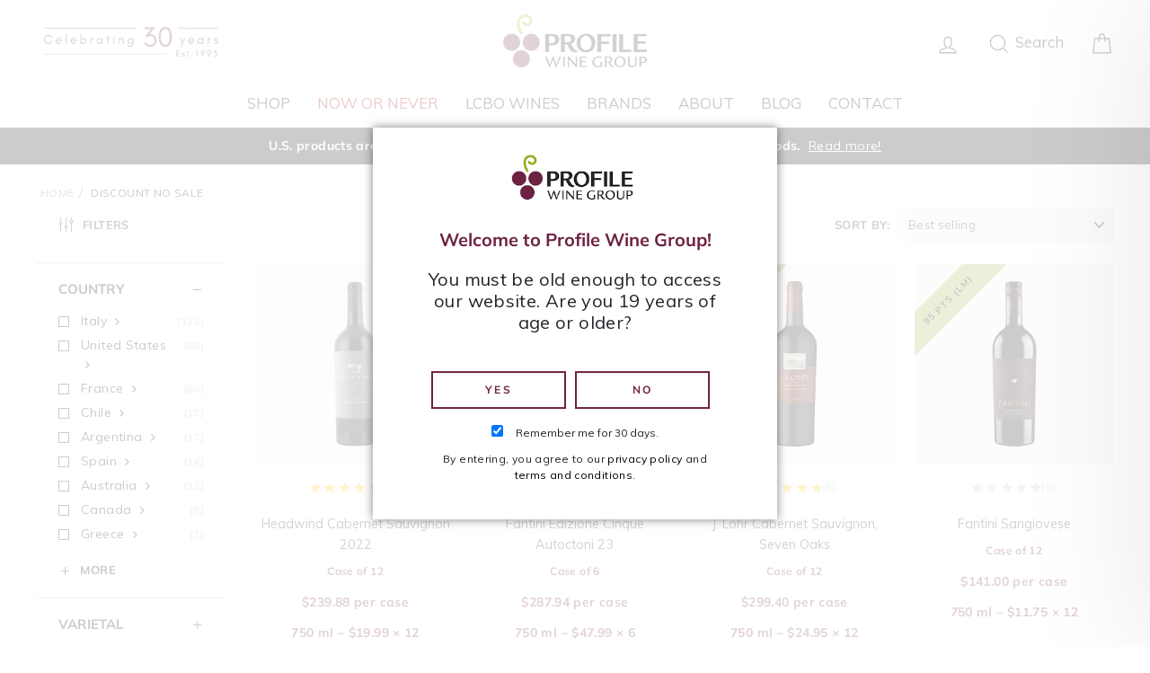

--- FILE ---
content_type: text/html; charset=utf-8
request_url: https://profilewinegroup.com/collections/discount-no-sale
body_size: 38626
content:
<!doctype html>
<html class="no-js" lang="en">
  <head>
    <meta charset="utf-8">
    <meta http-equiv="X-UA-Compatible" content="IE=edge,chrome=1">
    <meta name="viewport" content="width=device-width,initial-scale=1">
    <meta name="theme-color" content="#111111">
    <link rel="canonical" href="https://profilewinegroup.com/collections/discount-no-sale">
    <meta name="format-detection" content="telephone=no"><link
        rel="shortcut icon"
        href="//profilewinegroup.com/cdn/shop/files/favicon.png?v=1613680187&width=32"
        type="image/png"
      ><title>Discount No Sale
&ndash; Profile Wine Group
</title>

<meta name="description" content="Does not apply to Sale Products Does not apply to Bottle Deposit Does not apply to Zalto Does not apply to Gift Card"><meta property="og:site_name" content="Profile Wine Group">
  <meta property="og:url" content="https://profilewinegroup.com/collections/discount-no-sale">
  <meta property="og:title" content="Discount No Sale">
  <meta property="og:type" content="website">
  <meta property="og:description" content="Does not apply to Sale Products Does not apply to Bottle Deposit Does not apply to Zalto Does not apply to Gift Card"><meta property="og:image" content="http://profilewinegroup.com/cdn/shop/files/Headwind_Cabernet_PNG_27129da8-c30e-476b-9469-a28fd86131fd_1200x630.png?v=1738349855"><meta property="og:image" content="http://profilewinegroup.com/cdn/shop/files/Fantini_Edizione_23_PNG_1200x630.png?v=1744898405"><meta property="og:image" content="http://profilewinegroup.com/cdn/shop/products/J_Lohr_Seven_Oaks_Cabernet_PNG_1200x630.png?v=1590599955">
  <meta property="og:image:secure_url" content="https://profilewinegroup.com/cdn/shop/files/Headwind_Cabernet_PNG_27129da8-c30e-476b-9469-a28fd86131fd_1200x630.png?v=1738349855"><meta property="og:image:secure_url" content="https://profilewinegroup.com/cdn/shop/files/Fantini_Edizione_23_PNG_1200x630.png?v=1744898405"><meta property="og:image:secure_url" content="https://profilewinegroup.com/cdn/shop/products/J_Lohr_Seven_Oaks_Cabernet_PNG_1200x630.png?v=1590599955">
  <meta name="twitter:site" content="@ProfileWineGrp">
  <meta name="twitter:card" content="summary_large_image">
  <meta name="twitter:title" content="Discount No Sale">
  <meta name="twitter:description" content="Does not apply to Sale Products Does not apply to Bottle Deposit Does not apply to Zalto Does not apply to Gift Card">

    <style data-shopify>
  @font-face {
  font-family: Muli;
  font-weight: 400;
  font-style: normal;
  src: url("//profilewinegroup.com/cdn/fonts/muli/muli_n4.e949947cfff05efcc994b2e2db40359a04fa9a92.woff2") format("woff2"),
       url("//profilewinegroup.com/cdn/fonts/muli/muli_n4.35355e4a0c27c9bc94d9af3f9bcb586d8229277a.woff") format("woff");
}

  @font-face {
  font-family: Muli;
  font-weight: 400;
  font-style: normal;
  src: url("//profilewinegroup.com/cdn/fonts/muli/muli_n4.e949947cfff05efcc994b2e2db40359a04fa9a92.woff2") format("woff2"),
       url("//profilewinegroup.com/cdn/fonts/muli/muli_n4.35355e4a0c27c9bc94d9af3f9bcb586d8229277a.woff") format("woff");
}


  @font-face {
  font-family: Muli;
  font-weight: 700;
  font-style: normal;
  src: url("//profilewinegroup.com/cdn/fonts/muli/muli_n7.c8c44d0404947d89610714223e630c4cbe005587.woff2") format("woff2"),
       url("//profilewinegroup.com/cdn/fonts/muli/muli_n7.4cbcffea6175d46b4d67e9408244a5b38c2ac568.woff") format("woff");
}

  @font-face {
  font-family: Muli;
  font-weight: 400;
  font-style: italic;
  src: url("//profilewinegroup.com/cdn/fonts/muli/muli_i4.c0a1ea800bab5884ab82e4eb25a6bd25121bd08c.woff2") format("woff2"),
       url("//profilewinegroup.com/cdn/fonts/muli/muli_i4.a6c39b1b31d876de7f99b3646461aa87120de6ed.woff") format("woff");
}

  @font-face {
  font-family: Muli;
  font-weight: 700;
  font-style: italic;
  src: url("//profilewinegroup.com/cdn/fonts/muli/muli_i7.34eedbf231efa20bd065d55f6f71485730632c7b.woff2") format("woff2"),
       url("//profilewinegroup.com/cdn/fonts/muli/muli_i7.2b4df846821493e68344d0b0212997d071bf38b7.woff") format("woff");
}

</style>


    <link href="//profilewinegroup.com/cdn/shop/t/240/assets/theme.scss.css?v=124299181468752791721733758221" rel="stylesheet" type="text/css" media="all" />

    <script>
  (function(w, d, s, l, i) {
    w[l] = w[l] || [];
    w[l].push({'gtm.start': new Date().getTime(), event: 'gtm.js'});
    var f = d.getElementsByTagName(s)[0],
      j = d.createElement(s),
      dl = l != 'dataLayer'
        ? '&l=' + l
        : '';
    j.async = true;
    j.src = 'https://www.googletagmanager.com/gtm.js?id=' + i + dl;
    f.parentNode.insertBefore(j, f);
  })(window, document, 'script', 'dataLayer', 'GTM-TBT95GB');
</script>

    
<script>
  const urlParams = new URLSearchParams(window.location.search);
  const checkout = urlParams.get('checkout');

  if (checkout !== null) {
    window.location.href = `/cart/${checkout}:1`;
  }
</script>

    <script>
  document.documentElement.className = document.documentElement.className.replace('no-js', 'js');

  window.theme = window.theme || {};
  theme.strings = {
    addToCart: "Add to cart",
    soldOut: "Sold Out",
    unavailable: "Unavailable",
    stockLabel: "[count] in stock",
    savePrice: "Save [saved_amount]",
    cartEmpty: "Your cart is currently empty.",
    cartTermsConfirmation: "You must agree with the terms and conditions of sales to check out"
  };
  theme.settings = {
    dynamicVariantsEnable: true,
    dynamicVariantType: "button",
    cartType: "drawer",
    upsell: false,
    currenciesEnabled: false,
    moneyFormat: "${{amount}}",
    saveType: "dollar",
    recentlyViewedEnabled: false,
    quickView: false,
    themeVersion: "2.1.2"
  };</script>

    <script src='https://cdnjs.cloudflare.com/ajax/libs/jquery/3.3.1/jquery.min.js'></script>
<script src="//profilewinegroup.com/cdn/shop/t/240/assets/vendor-scripts-v2.js" defer="defer"></script>

    

    <script>window.performance && window.performance.mark && window.performance.mark('shopify.content_for_header.start');</script><meta id="shopify-digital-wallet" name="shopify-digital-wallet" content="/25183584335/digital_wallets/dialog">
<meta name="shopify-checkout-api-token" content="6558998222e3bcd51f510000ca757504">
<link rel="alternate" type="application/atom+xml" title="Feed" href="/collections/discount-no-sale.atom" />
<link rel="next" href="/collections/discount-no-sale?page=2">
<link rel="alternate" type="application/json+oembed" href="https://profilewinegroup.com/collections/discount-no-sale.oembed">
<script async="async" src="/checkouts/internal/preloads.js?locale=en-CA"></script>
<link rel="preconnect" href="https://shop.app" crossorigin="anonymous">
<script async="async" src="https://shop.app/checkouts/internal/preloads.js?locale=en-CA&shop_id=25183584335" crossorigin="anonymous"></script>
<script id="apple-pay-shop-capabilities" type="application/json">{"shopId":25183584335,"countryCode":"CA","currencyCode":"CAD","merchantCapabilities":["supports3DS"],"merchantId":"gid:\/\/shopify\/Shop\/25183584335","merchantName":"Profile Wine Group","requiredBillingContactFields":["postalAddress","email","phone"],"requiredShippingContactFields":["postalAddress","email","phone"],"shippingType":"shipping","supportedNetworks":["visa","masterCard","amex","discover","interac","jcb"],"total":{"type":"pending","label":"Profile Wine Group","amount":"1.00"},"shopifyPaymentsEnabled":true,"supportsSubscriptions":true}</script>
<script id="shopify-features" type="application/json">{"accessToken":"6558998222e3bcd51f510000ca757504","betas":["rich-media-storefront-analytics"],"domain":"profilewinegroup.com","predictiveSearch":true,"shopId":25183584335,"locale":"en"}</script>
<script>var Shopify = Shopify || {};
Shopify.shop = "profile-wine-group.myshopify.com";
Shopify.locale = "en";
Shopify.currency = {"active":"CAD","rate":"1.0"};
Shopify.country = "CA";
Shopify.theme = {"name":"PRODUCTION","id":146900943103,"schema_name":"Impulse","schema_version":"8.4.0","theme_store_id":null,"role":"main"};
Shopify.theme.handle = "null";
Shopify.theme.style = {"id":null,"handle":null};
Shopify.cdnHost = "profilewinegroup.com/cdn";
Shopify.routes = Shopify.routes || {};
Shopify.routes.root = "/";</script>
<script type="module">!function(o){(o.Shopify=o.Shopify||{}).modules=!0}(window);</script>
<script>!function(o){function n(){var o=[];function n(){o.push(Array.prototype.slice.apply(arguments))}return n.q=o,n}var t=o.Shopify=o.Shopify||{};t.loadFeatures=n(),t.autoloadFeatures=n()}(window);</script>
<script>
  window.ShopifyPay = window.ShopifyPay || {};
  window.ShopifyPay.apiHost = "shop.app\/pay";
  window.ShopifyPay.redirectState = null;
</script>
<script id="shop-js-analytics" type="application/json">{"pageType":"collection"}</script>
<script defer="defer" async type="module" src="//profilewinegroup.com/cdn/shopifycloud/shop-js/modules/v2/client.init-shop-cart-sync_BN7fPSNr.en.esm.js"></script>
<script defer="defer" async type="module" src="//profilewinegroup.com/cdn/shopifycloud/shop-js/modules/v2/chunk.common_Cbph3Kss.esm.js"></script>
<script defer="defer" async type="module" src="//profilewinegroup.com/cdn/shopifycloud/shop-js/modules/v2/chunk.modal_DKumMAJ1.esm.js"></script>
<script type="module">
  await import("//profilewinegroup.com/cdn/shopifycloud/shop-js/modules/v2/client.init-shop-cart-sync_BN7fPSNr.en.esm.js");
await import("//profilewinegroup.com/cdn/shopifycloud/shop-js/modules/v2/chunk.common_Cbph3Kss.esm.js");
await import("//profilewinegroup.com/cdn/shopifycloud/shop-js/modules/v2/chunk.modal_DKumMAJ1.esm.js");

  window.Shopify.SignInWithShop?.initShopCartSync?.({"fedCMEnabled":true,"windoidEnabled":true});

</script>
<script>
  window.Shopify = window.Shopify || {};
  if (!window.Shopify.featureAssets) window.Shopify.featureAssets = {};
  window.Shopify.featureAssets['shop-js'] = {"shop-cart-sync":["modules/v2/client.shop-cart-sync_CJVUk8Jm.en.esm.js","modules/v2/chunk.common_Cbph3Kss.esm.js","modules/v2/chunk.modal_DKumMAJ1.esm.js"],"init-fed-cm":["modules/v2/client.init-fed-cm_7Fvt41F4.en.esm.js","modules/v2/chunk.common_Cbph3Kss.esm.js","modules/v2/chunk.modal_DKumMAJ1.esm.js"],"init-shop-email-lookup-coordinator":["modules/v2/client.init-shop-email-lookup-coordinator_Cc088_bR.en.esm.js","modules/v2/chunk.common_Cbph3Kss.esm.js","modules/v2/chunk.modal_DKumMAJ1.esm.js"],"init-windoid":["modules/v2/client.init-windoid_hPopwJRj.en.esm.js","modules/v2/chunk.common_Cbph3Kss.esm.js","modules/v2/chunk.modal_DKumMAJ1.esm.js"],"shop-button":["modules/v2/client.shop-button_B0jaPSNF.en.esm.js","modules/v2/chunk.common_Cbph3Kss.esm.js","modules/v2/chunk.modal_DKumMAJ1.esm.js"],"shop-cash-offers":["modules/v2/client.shop-cash-offers_DPIskqss.en.esm.js","modules/v2/chunk.common_Cbph3Kss.esm.js","modules/v2/chunk.modal_DKumMAJ1.esm.js"],"shop-toast-manager":["modules/v2/client.shop-toast-manager_CK7RT69O.en.esm.js","modules/v2/chunk.common_Cbph3Kss.esm.js","modules/v2/chunk.modal_DKumMAJ1.esm.js"],"init-shop-cart-sync":["modules/v2/client.init-shop-cart-sync_BN7fPSNr.en.esm.js","modules/v2/chunk.common_Cbph3Kss.esm.js","modules/v2/chunk.modal_DKumMAJ1.esm.js"],"init-customer-accounts-sign-up":["modules/v2/client.init-customer-accounts-sign-up_CfPf4CXf.en.esm.js","modules/v2/client.shop-login-button_DeIztwXF.en.esm.js","modules/v2/chunk.common_Cbph3Kss.esm.js","modules/v2/chunk.modal_DKumMAJ1.esm.js"],"pay-button":["modules/v2/client.pay-button_CgIwFSYN.en.esm.js","modules/v2/chunk.common_Cbph3Kss.esm.js","modules/v2/chunk.modal_DKumMAJ1.esm.js"],"init-customer-accounts":["modules/v2/client.init-customer-accounts_DQ3x16JI.en.esm.js","modules/v2/client.shop-login-button_DeIztwXF.en.esm.js","modules/v2/chunk.common_Cbph3Kss.esm.js","modules/v2/chunk.modal_DKumMAJ1.esm.js"],"avatar":["modules/v2/client.avatar_BTnouDA3.en.esm.js"],"init-shop-for-new-customer-accounts":["modules/v2/client.init-shop-for-new-customer-accounts_CsZy_esa.en.esm.js","modules/v2/client.shop-login-button_DeIztwXF.en.esm.js","modules/v2/chunk.common_Cbph3Kss.esm.js","modules/v2/chunk.modal_DKumMAJ1.esm.js"],"shop-follow-button":["modules/v2/client.shop-follow-button_BRMJjgGd.en.esm.js","modules/v2/chunk.common_Cbph3Kss.esm.js","modules/v2/chunk.modal_DKumMAJ1.esm.js"],"checkout-modal":["modules/v2/client.checkout-modal_B9Drz_yf.en.esm.js","modules/v2/chunk.common_Cbph3Kss.esm.js","modules/v2/chunk.modal_DKumMAJ1.esm.js"],"shop-login-button":["modules/v2/client.shop-login-button_DeIztwXF.en.esm.js","modules/v2/chunk.common_Cbph3Kss.esm.js","modules/v2/chunk.modal_DKumMAJ1.esm.js"],"lead-capture":["modules/v2/client.lead-capture_DXYzFM3R.en.esm.js","modules/v2/chunk.common_Cbph3Kss.esm.js","modules/v2/chunk.modal_DKumMAJ1.esm.js"],"shop-login":["modules/v2/client.shop-login_CA5pJqmO.en.esm.js","modules/v2/chunk.common_Cbph3Kss.esm.js","modules/v2/chunk.modal_DKumMAJ1.esm.js"],"payment-terms":["modules/v2/client.payment-terms_BxzfvcZJ.en.esm.js","modules/v2/chunk.common_Cbph3Kss.esm.js","modules/v2/chunk.modal_DKumMAJ1.esm.js"]};
</script>
<script>(function() {
  var isLoaded = false;
  function asyncLoad() {
    if (isLoaded) return;
    isLoaded = true;
    var urls = ["https:\/\/static.klaviyo.com\/onsite\/js\/klaviyo.js?company_id=KA5Kmv\u0026shop=profile-wine-group.myshopify.com","https:\/\/static.klaviyo.com\/onsite\/js\/klaviyo.js?company_id=KA5Kmv\u0026shop=profile-wine-group.myshopify.com","https:\/\/static.rechargecdn.com\/static\/js\/recharge.js?shop=profile-wine-group.myshopify.com","https:\/\/static.klaviyo.com\/onsite\/js\/klaviyo.js?company_id=W2VgRV\u0026shop=profile-wine-group.myshopify.com","https:\/\/call.chatra.io\/shopify?chatraId=Bwqv8gvhqMdgtbGcJ\u0026shop=profile-wine-group.myshopify.com","\/\/backinstock.useamp.com\/widget\/27447_1767155424.js?category=bis\u0026v=6\u0026shop=profile-wine-group.myshopify.com"];
    for (var i = 0; i < urls.length; i++) {
      var s = document.createElement('script');
      s.type = 'text/javascript';
      s.async = true;
      s.src = urls[i];
      var x = document.getElementsByTagName('script')[0];
      x.parentNode.insertBefore(s, x);
    }
  };
  if(window.attachEvent) {
    window.attachEvent('onload', asyncLoad);
  } else {
    window.addEventListener('load', asyncLoad, false);
  }
})();</script>
<script id="__st">var __st={"a":25183584335,"offset":-18000,"reqid":"1f5b4bf5-688c-409a-a8a2-f3394712ebed-1769977224","pageurl":"profilewinegroup.com\/collections\/discount-no-sale","u":"5d3c5d6232b3","p":"collection","rtyp":"collection","rid":403840893183};</script>
<script>window.ShopifyPaypalV4VisibilityTracking = true;</script>
<script id="captcha-bootstrap">!function(){'use strict';const t='contact',e='account',n='new_comment',o=[[t,t],['blogs',n],['comments',n],[t,'customer']],c=[[e,'customer_login'],[e,'guest_login'],[e,'recover_customer_password'],[e,'create_customer']],r=t=>t.map((([t,e])=>`form[action*='/${t}']:not([data-nocaptcha='true']) input[name='form_type'][value='${e}']`)).join(','),a=t=>()=>t?[...document.querySelectorAll(t)].map((t=>t.form)):[];function s(){const t=[...o],e=r(t);return a(e)}const i='password',u='form_key',d=['recaptcha-v3-token','g-recaptcha-response','h-captcha-response',i],f=()=>{try{return window.sessionStorage}catch{return}},m='__shopify_v',_=t=>t.elements[u];function p(t,e,n=!1){try{const o=window.sessionStorage,c=JSON.parse(o.getItem(e)),{data:r}=function(t){const{data:e,action:n}=t;return t[m]||n?{data:e,action:n}:{data:t,action:n}}(c);for(const[e,n]of Object.entries(r))t.elements[e]&&(t.elements[e].value=n);n&&o.removeItem(e)}catch(o){console.error('form repopulation failed',{error:o})}}const l='form_type',E='cptcha';function T(t){t.dataset[E]=!0}const w=window,h=w.document,L='Shopify',v='ce_forms',y='captcha';let A=!1;((t,e)=>{const n=(g='f06e6c50-85a8-45c8-87d0-21a2b65856fe',I='https://cdn.shopify.com/shopifycloud/storefront-forms-hcaptcha/ce_storefront_forms_captcha_hcaptcha.v1.5.2.iife.js',D={infoText:'Protected by hCaptcha',privacyText:'Privacy',termsText:'Terms'},(t,e,n)=>{const o=w[L][v],c=o.bindForm;if(c)return c(t,g,e,D).then(n);var r;o.q.push([[t,g,e,D],n]),r=I,A||(h.body.append(Object.assign(h.createElement('script'),{id:'captcha-provider',async:!0,src:r})),A=!0)});var g,I,D;w[L]=w[L]||{},w[L][v]=w[L][v]||{},w[L][v].q=[],w[L][y]=w[L][y]||{},w[L][y].protect=function(t,e){n(t,void 0,e),T(t)},Object.freeze(w[L][y]),function(t,e,n,w,h,L){const[v,y,A,g]=function(t,e,n){const i=e?o:[],u=t?c:[],d=[...i,...u],f=r(d),m=r(i),_=r(d.filter((([t,e])=>n.includes(e))));return[a(f),a(m),a(_),s()]}(w,h,L),I=t=>{const e=t.target;return e instanceof HTMLFormElement?e:e&&e.form},D=t=>v().includes(t);t.addEventListener('submit',(t=>{const e=I(t);if(!e)return;const n=D(e)&&!e.dataset.hcaptchaBound&&!e.dataset.recaptchaBound,o=_(e),c=g().includes(e)&&(!o||!o.value);(n||c)&&t.preventDefault(),c&&!n&&(function(t){try{if(!f())return;!function(t){const e=f();if(!e)return;const n=_(t);if(!n)return;const o=n.value;o&&e.removeItem(o)}(t);const e=Array.from(Array(32),(()=>Math.random().toString(36)[2])).join('');!function(t,e){_(t)||t.append(Object.assign(document.createElement('input'),{type:'hidden',name:u})),t.elements[u].value=e}(t,e),function(t,e){const n=f();if(!n)return;const o=[...t.querySelectorAll(`input[type='${i}']`)].map((({name:t})=>t)),c=[...d,...o],r={};for(const[a,s]of new FormData(t).entries())c.includes(a)||(r[a]=s);n.setItem(e,JSON.stringify({[m]:1,action:t.action,data:r}))}(t,e)}catch(e){console.error('failed to persist form',e)}}(e),e.submit())}));const S=(t,e)=>{t&&!t.dataset[E]&&(n(t,e.some((e=>e===t))),T(t))};for(const o of['focusin','change'])t.addEventListener(o,(t=>{const e=I(t);D(e)&&S(e,y())}));const B=e.get('form_key'),M=e.get(l),P=B&&M;t.addEventListener('DOMContentLoaded',(()=>{const t=y();if(P)for(const e of t)e.elements[l].value===M&&p(e,B);[...new Set([...A(),...v().filter((t=>'true'===t.dataset.shopifyCaptcha))])].forEach((e=>S(e,t)))}))}(h,new URLSearchParams(w.location.search),n,t,e,['guest_login'])})(!0,!0)}();</script>
<script integrity="sha256-4kQ18oKyAcykRKYeNunJcIwy7WH5gtpwJnB7kiuLZ1E=" data-source-attribution="shopify.loadfeatures" defer="defer" src="//profilewinegroup.com/cdn/shopifycloud/storefront/assets/storefront/load_feature-a0a9edcb.js" crossorigin="anonymous"></script>
<script crossorigin="anonymous" defer="defer" src="//profilewinegroup.com/cdn/shopifycloud/storefront/assets/shopify_pay/storefront-65b4c6d7.js?v=20250812"></script>
<script data-source-attribution="shopify.dynamic_checkout.dynamic.init">var Shopify=Shopify||{};Shopify.PaymentButton=Shopify.PaymentButton||{isStorefrontPortableWallets:!0,init:function(){window.Shopify.PaymentButton.init=function(){};var t=document.createElement("script");t.src="https://profilewinegroup.com/cdn/shopifycloud/portable-wallets/latest/portable-wallets.en.js",t.type="module",document.head.appendChild(t)}};
</script>
<script data-source-attribution="shopify.dynamic_checkout.buyer_consent">
  function portableWalletsHideBuyerConsent(e){var t=document.getElementById("shopify-buyer-consent"),n=document.getElementById("shopify-subscription-policy-button");t&&n&&(t.classList.add("hidden"),t.setAttribute("aria-hidden","true"),n.removeEventListener("click",e))}function portableWalletsShowBuyerConsent(e){var t=document.getElementById("shopify-buyer-consent"),n=document.getElementById("shopify-subscription-policy-button");t&&n&&(t.classList.remove("hidden"),t.removeAttribute("aria-hidden"),n.addEventListener("click",e))}window.Shopify?.PaymentButton&&(window.Shopify.PaymentButton.hideBuyerConsent=portableWalletsHideBuyerConsent,window.Shopify.PaymentButton.showBuyerConsent=portableWalletsShowBuyerConsent);
</script>
<script data-source-attribution="shopify.dynamic_checkout.cart.bootstrap">document.addEventListener("DOMContentLoaded",(function(){function t(){return document.querySelector("shopify-accelerated-checkout-cart, shopify-accelerated-checkout")}if(t())Shopify.PaymentButton.init();else{new MutationObserver((function(e,n){t()&&(Shopify.PaymentButton.init(),n.disconnect())})).observe(document.body,{childList:!0,subtree:!0})}}));
</script>
<link id="shopify-accelerated-checkout-styles" rel="stylesheet" media="screen" href="https://profilewinegroup.com/cdn/shopifycloud/portable-wallets/latest/accelerated-checkout-backwards-compat.css" crossorigin="anonymous">
<style id="shopify-accelerated-checkout-cart">
        #shopify-buyer-consent {
  margin-top: 1em;
  display: inline-block;
  width: 100%;
}

#shopify-buyer-consent.hidden {
  display: none;
}

#shopify-subscription-policy-button {
  background: none;
  border: none;
  padding: 0;
  text-decoration: underline;
  font-size: inherit;
  cursor: pointer;
}

#shopify-subscription-policy-button::before {
  box-shadow: none;
}

      </style>

<script>window.performance && window.performance.mark && window.performance.mark('shopify.content_for_header.end');</script>

    <link rel="stylesheet" href="https://www.w3schools.com/w3css/4/w3.css">

    

    <script src="//profilewinegroup.com/cdn/shop/t/240/assets/theme.js?v=167944380162707170071749481401" defer="defer"></script><link href="//profilewinegroup.com/cdn/shop/t/240/assets/styles.css?v=69901577331035955491748958619" rel="stylesheet" type="text/css" media="all" />
  <link href="https://monorail-edge.shopifysvc.com" rel="dns-prefetch">
<script>(function(){if ("sendBeacon" in navigator && "performance" in window) {try {var session_token_from_headers = performance.getEntriesByType('navigation')[0].serverTiming.find(x => x.name == '_s').description;} catch {var session_token_from_headers = undefined;}var session_cookie_matches = document.cookie.match(/_shopify_s=([^;]*)/);var session_token_from_cookie = session_cookie_matches && session_cookie_matches.length === 2 ? session_cookie_matches[1] : "";var session_token = session_token_from_headers || session_token_from_cookie || "";function handle_abandonment_event(e) {var entries = performance.getEntries().filter(function(entry) {return /monorail-edge.shopifysvc.com/.test(entry.name);});if (!window.abandonment_tracked && entries.length === 0) {window.abandonment_tracked = true;var currentMs = Date.now();var navigation_start = performance.timing.navigationStart;var payload = {shop_id: 25183584335,url: window.location.href,navigation_start,duration: currentMs - navigation_start,session_token,page_type: "collection"};window.navigator.sendBeacon("https://monorail-edge.shopifysvc.com/v1/produce", JSON.stringify({schema_id: "online_store_buyer_site_abandonment/1.1",payload: payload,metadata: {event_created_at_ms: currentMs,event_sent_at_ms: currentMs}}));}}window.addEventListener('pagehide', handle_abandonment_event);}}());</script>
<script id="web-pixels-manager-setup">(function e(e,d,r,n,o){if(void 0===o&&(o={}),!Boolean(null===(a=null===(i=window.Shopify)||void 0===i?void 0:i.analytics)||void 0===a?void 0:a.replayQueue)){var i,a;window.Shopify=window.Shopify||{};var t=window.Shopify;t.analytics=t.analytics||{};var s=t.analytics;s.replayQueue=[],s.publish=function(e,d,r){return s.replayQueue.push([e,d,r]),!0};try{self.performance.mark("wpm:start")}catch(e){}var l=function(){var e={modern:/Edge?\/(1{2}[4-9]|1[2-9]\d|[2-9]\d{2}|\d{4,})\.\d+(\.\d+|)|Firefox\/(1{2}[4-9]|1[2-9]\d|[2-9]\d{2}|\d{4,})\.\d+(\.\d+|)|Chrom(ium|e)\/(9{2}|\d{3,})\.\d+(\.\d+|)|(Maci|X1{2}).+ Version\/(15\.\d+|(1[6-9]|[2-9]\d|\d{3,})\.\d+)([,.]\d+|)( \(\w+\)|)( Mobile\/\w+|) Safari\/|Chrome.+OPR\/(9{2}|\d{3,})\.\d+\.\d+|(CPU[ +]OS|iPhone[ +]OS|CPU[ +]iPhone|CPU IPhone OS|CPU iPad OS)[ +]+(15[._]\d+|(1[6-9]|[2-9]\d|\d{3,})[._]\d+)([._]\d+|)|Android:?[ /-](13[3-9]|1[4-9]\d|[2-9]\d{2}|\d{4,})(\.\d+|)(\.\d+|)|Android.+Firefox\/(13[5-9]|1[4-9]\d|[2-9]\d{2}|\d{4,})\.\d+(\.\d+|)|Android.+Chrom(ium|e)\/(13[3-9]|1[4-9]\d|[2-9]\d{2}|\d{4,})\.\d+(\.\d+|)|SamsungBrowser\/([2-9]\d|\d{3,})\.\d+/,legacy:/Edge?\/(1[6-9]|[2-9]\d|\d{3,})\.\d+(\.\d+|)|Firefox\/(5[4-9]|[6-9]\d|\d{3,})\.\d+(\.\d+|)|Chrom(ium|e)\/(5[1-9]|[6-9]\d|\d{3,})\.\d+(\.\d+|)([\d.]+$|.*Safari\/(?![\d.]+ Edge\/[\d.]+$))|(Maci|X1{2}).+ Version\/(10\.\d+|(1[1-9]|[2-9]\d|\d{3,})\.\d+)([,.]\d+|)( \(\w+\)|)( Mobile\/\w+|) Safari\/|Chrome.+OPR\/(3[89]|[4-9]\d|\d{3,})\.\d+\.\d+|(CPU[ +]OS|iPhone[ +]OS|CPU[ +]iPhone|CPU IPhone OS|CPU iPad OS)[ +]+(10[._]\d+|(1[1-9]|[2-9]\d|\d{3,})[._]\d+)([._]\d+|)|Android:?[ /-](13[3-9]|1[4-9]\d|[2-9]\d{2}|\d{4,})(\.\d+|)(\.\d+|)|Mobile Safari.+OPR\/([89]\d|\d{3,})\.\d+\.\d+|Android.+Firefox\/(13[5-9]|1[4-9]\d|[2-9]\d{2}|\d{4,})\.\d+(\.\d+|)|Android.+Chrom(ium|e)\/(13[3-9]|1[4-9]\d|[2-9]\d{2}|\d{4,})\.\d+(\.\d+|)|Android.+(UC? ?Browser|UCWEB|U3)[ /]?(15\.([5-9]|\d{2,})|(1[6-9]|[2-9]\d|\d{3,})\.\d+)\.\d+|SamsungBrowser\/(5\.\d+|([6-9]|\d{2,})\.\d+)|Android.+MQ{2}Browser\/(14(\.(9|\d{2,})|)|(1[5-9]|[2-9]\d|\d{3,})(\.\d+|))(\.\d+|)|K[Aa][Ii]OS\/(3\.\d+|([4-9]|\d{2,})\.\d+)(\.\d+|)/},d=e.modern,r=e.legacy,n=navigator.userAgent;return n.match(d)?"modern":n.match(r)?"legacy":"unknown"}(),u="modern"===l?"modern":"legacy",c=(null!=n?n:{modern:"",legacy:""})[u],f=function(e){return[e.baseUrl,"/wpm","/b",e.hashVersion,"modern"===e.buildTarget?"m":"l",".js"].join("")}({baseUrl:d,hashVersion:r,buildTarget:u}),m=function(e){var d=e.version,r=e.bundleTarget,n=e.surface,o=e.pageUrl,i=e.monorailEndpoint;return{emit:function(e){var a=e.status,t=e.errorMsg,s=(new Date).getTime(),l=JSON.stringify({metadata:{event_sent_at_ms:s},events:[{schema_id:"web_pixels_manager_load/3.1",payload:{version:d,bundle_target:r,page_url:o,status:a,surface:n,error_msg:t},metadata:{event_created_at_ms:s}}]});if(!i)return console&&console.warn&&console.warn("[Web Pixels Manager] No Monorail endpoint provided, skipping logging."),!1;try{return self.navigator.sendBeacon.bind(self.navigator)(i,l)}catch(e){}var u=new XMLHttpRequest;try{return u.open("POST",i,!0),u.setRequestHeader("Content-Type","text/plain"),u.send(l),!0}catch(e){return console&&console.warn&&console.warn("[Web Pixels Manager] Got an unhandled error while logging to Monorail."),!1}}}}({version:r,bundleTarget:l,surface:e.surface,pageUrl:self.location.href,monorailEndpoint:e.monorailEndpoint});try{o.browserTarget=l,function(e){var d=e.src,r=e.async,n=void 0===r||r,o=e.onload,i=e.onerror,a=e.sri,t=e.scriptDataAttributes,s=void 0===t?{}:t,l=document.createElement("script"),u=document.querySelector("head"),c=document.querySelector("body");if(l.async=n,l.src=d,a&&(l.integrity=a,l.crossOrigin="anonymous"),s)for(var f in s)if(Object.prototype.hasOwnProperty.call(s,f))try{l.dataset[f]=s[f]}catch(e){}if(o&&l.addEventListener("load",o),i&&l.addEventListener("error",i),u)u.appendChild(l);else{if(!c)throw new Error("Did not find a head or body element to append the script");c.appendChild(l)}}({src:f,async:!0,onload:function(){if(!function(){var e,d;return Boolean(null===(d=null===(e=window.Shopify)||void 0===e?void 0:e.analytics)||void 0===d?void 0:d.initialized)}()){var d=window.webPixelsManager.init(e)||void 0;if(d){var r=window.Shopify.analytics;r.replayQueue.forEach((function(e){var r=e[0],n=e[1],o=e[2];d.publishCustomEvent(r,n,o)})),r.replayQueue=[],r.publish=d.publishCustomEvent,r.visitor=d.visitor,r.initialized=!0}}},onerror:function(){return m.emit({status:"failed",errorMsg:"".concat(f," has failed to load")})},sri:function(e){var d=/^sha384-[A-Za-z0-9+/=]+$/;return"string"==typeof e&&d.test(e)}(c)?c:"",scriptDataAttributes:o}),m.emit({status:"loading"})}catch(e){m.emit({status:"failed",errorMsg:(null==e?void 0:e.message)||"Unknown error"})}}})({shopId: 25183584335,storefrontBaseUrl: "https://profilewinegroup.com",extensionsBaseUrl: "https://extensions.shopifycdn.com/cdn/shopifycloud/web-pixels-manager",monorailEndpoint: "https://monorail-edge.shopifysvc.com/unstable/produce_batch",surface: "storefront-renderer",enabledBetaFlags: ["2dca8a86"],webPixelsConfigList: [{"id":"1790869759","configuration":"{\"accountID\":\"KA5Kmv\",\"webPixelConfig\":\"eyJlbmFibGVBZGRlZFRvQ2FydEV2ZW50cyI6IHRydWV9\"}","eventPayloadVersion":"v1","runtimeContext":"STRICT","scriptVersion":"524f6c1ee37bacdca7657a665bdca589","type":"APP","apiClientId":123074,"privacyPurposes":["ANALYTICS","MARKETING"],"dataSharingAdjustments":{"protectedCustomerApprovalScopes":["read_customer_address","read_customer_email","read_customer_name","read_customer_personal_data","read_customer_phone"]}},{"id":"469336319","configuration":"{\"config\":\"{\\\"pixel_id\\\":\\\"G-YL5D3RER37\\\",\\\"gtag_events\\\":[{\\\"type\\\":\\\"purchase\\\",\\\"action_label\\\":\\\"G-YL5D3RER37\\\"},{\\\"type\\\":\\\"page_view\\\",\\\"action_label\\\":\\\"G-YL5D3RER37\\\"},{\\\"type\\\":\\\"view_item\\\",\\\"action_label\\\":\\\"G-YL5D3RER37\\\"},{\\\"type\\\":\\\"search\\\",\\\"action_label\\\":\\\"G-YL5D3RER37\\\"},{\\\"type\\\":\\\"add_to_cart\\\",\\\"action_label\\\":\\\"G-YL5D3RER37\\\"},{\\\"type\\\":\\\"begin_checkout\\\",\\\"action_label\\\":\\\"G-YL5D3RER37\\\"},{\\\"type\\\":\\\"add_payment_info\\\",\\\"action_label\\\":\\\"G-YL5D3RER37\\\"}],\\\"enable_monitoring_mode\\\":false}\"}","eventPayloadVersion":"v1","runtimeContext":"OPEN","scriptVersion":"b2a88bafab3e21179ed38636efcd8a93","type":"APP","apiClientId":1780363,"privacyPurposes":[],"dataSharingAdjustments":{"protectedCustomerApprovalScopes":["read_customer_address","read_customer_email","read_customer_name","read_customer_personal_data","read_customer_phone"]}},{"id":"shopify-app-pixel","configuration":"{}","eventPayloadVersion":"v1","runtimeContext":"STRICT","scriptVersion":"0450","apiClientId":"shopify-pixel","type":"APP","privacyPurposes":["ANALYTICS","MARKETING"]},{"id":"shopify-custom-pixel","eventPayloadVersion":"v1","runtimeContext":"LAX","scriptVersion":"0450","apiClientId":"shopify-pixel","type":"CUSTOM","privacyPurposes":["ANALYTICS","MARKETING"]}],isMerchantRequest: false,initData: {"shop":{"name":"Profile Wine Group","paymentSettings":{"currencyCode":"CAD"},"myshopifyDomain":"profile-wine-group.myshopify.com","countryCode":"CA","storefrontUrl":"https:\/\/profilewinegroup.com"},"customer":null,"cart":null,"checkout":null,"productVariants":[],"purchasingCompany":null},},"https://profilewinegroup.com/cdn","1d2a099fw23dfb22ep557258f5m7a2edbae",{"modern":"","legacy":""},{"shopId":"25183584335","storefrontBaseUrl":"https:\/\/profilewinegroup.com","extensionBaseUrl":"https:\/\/extensions.shopifycdn.com\/cdn\/shopifycloud\/web-pixels-manager","surface":"storefront-renderer","enabledBetaFlags":"[\"2dca8a86\"]","isMerchantRequest":"false","hashVersion":"1d2a099fw23dfb22ep557258f5m7a2edbae","publish":"custom","events":"[[\"page_viewed\",{}],[\"collection_viewed\",{\"collection\":{\"id\":\"403840893183\",\"title\":\"Discount No Sale\",\"productVariants\":[{\"price\":{\"amount\":239.88,\"currencyCode\":\"CAD\"},\"product\":{\"title\":\"Headwind Cabernet Sauvignon 2022\",\"vendor\":\"Frankie and Johnnie Wines\",\"id\":\"8638766579967\",\"untranslatedTitle\":\"Headwind Cabernet Sauvignon 2022\",\"url\":\"\/products\/headwind-cabernet-sauvignon-2022\",\"type\":\"Wine\"},\"id\":\"45474182660351\",\"image\":{\"src\":\"\/\/profilewinegroup.com\/cdn\/shop\/files\/Headwind_Cabernet_PNG_27129da8-c30e-476b-9469-a28fd86131fd.png?v=1738349855\"},\"sku\":\"701671\",\"title\":\"750 ml\",\"untranslatedTitle\":\"750 ml\"},{\"price\":{\"amount\":287.94,\"currencyCode\":\"CAD\"},\"product\":{\"title\":\"Fantini Edizione Cinque Autoctoni 23\",\"vendor\":\"Fantini Group\",\"id\":\"9080501993727\",\"untranslatedTitle\":\"Fantini Edizione Cinque Autoctoni 23\",\"url\":\"\/products\/fantini-edizione-cinque-autoctoni-23\",\"type\":\"Wine\"},\"id\":\"46790713180415\",\"image\":{\"src\":\"\/\/profilewinegroup.com\/cdn\/shop\/files\/Fantini_Edizione_23_PNG.png?v=1744898405\"},\"sku\":\"102466\",\"title\":\"750 ml\",\"untranslatedTitle\":\"750 ml\"},{\"price\":{\"amount\":299.4,\"currencyCode\":\"CAD\"},\"product\":{\"title\":\"J. Lohr Cabernet Sauvignon, Seven Oaks\",\"vendor\":\"J. Lohr\",\"id\":\"4648750841935\",\"untranslatedTitle\":\"J. Lohr Cabernet Sauvignon, Seven Oaks\",\"url\":\"\/products\/j-lohr-cabernet-sauvignon-seven-oaks\",\"type\":\"Wine\"},\"id\":\"32271225913423\",\"image\":{\"src\":\"\/\/profilewinegroup.com\/cdn\/shop\/products\/J_Lohr_Seven_Oaks_Cabernet_PNG.png?v=1590599955\"},\"sku\":\"656561\",\"title\":\"750 ml\",\"untranslatedTitle\":\"750 ml\"},{\"price\":{\"amount\":141.0,\"currencyCode\":\"CAD\"},\"product\":{\"title\":\"Fantini Sangiovese\",\"vendor\":\"Fantini Group\",\"id\":\"4680192688207\",\"untranslatedTitle\":\"Fantini Sangiovese\",\"url\":\"\/products\/fantini-sangiovese\",\"type\":\"Wine\"},\"id\":\"32333379895375\",\"image\":{\"src\":\"\/\/profilewinegroup.com\/cdn\/shop\/files\/Fantini_Sangiovese_2025_04_17_PNG.png?v=1744916632\"},\"sku\":\"512327\",\"title\":\"750 ml\",\"untranslatedTitle\":\"750 ml\"},{\"price\":{\"amount\":251.88,\"currencyCode\":\"CAD\"},\"product\":{\"title\":\"Lungarotti L'Um Sangiovese Merlot 2022\",\"vendor\":\"Lungarotti\",\"id\":\"8410967900415\",\"untranslatedTitle\":\"Lungarotti L'Um Sangiovese Merlot 2022\",\"url\":\"\/products\/lungarotti-lum-sangiovese-merlot-2022\",\"type\":\"Wine\"},\"id\":\"44879827599615\",\"image\":{\"src\":\"\/\/profilewinegroup.com\/cdn\/shop\/files\/Lungarotti_LUm_PNG_b90307eb-90b3-4412-be04-492f1eea228d.png?v=1709572926\"},\"sku\":\"504562\",\"title\":\"750 ml\",\"untranslatedTitle\":\"750 ml\"},{\"price\":{\"amount\":239.88,\"currencyCode\":\"CAD\"},\"product\":{\"title\":\"Headwind Pinot Noir 2021\",\"vendor\":\"Frankie and Johnnie Wines\",\"id\":\"8122723860735\",\"untranslatedTitle\":\"Headwind Pinot Noir 2021\",\"url\":\"\/products\/headwind-pinot-noir-2021\",\"type\":\"Wine\"},\"id\":\"44097278869759\",\"image\":{\"src\":\"\/\/profilewinegroup.com\/cdn\/shop\/files\/Headwind_Pinot_Noir_PNG_be188116-4fb6-4955-b40b-14fb92158e2f.png?v=1738349913\"},\"sku\":\"825414\",\"title\":\"750 ml\",\"untranslatedTitle\":\"750 ml\"},{\"price\":{\"amount\":215.4,\"currencyCode\":\"CAD\"},\"product\":{\"title\":\"Solid Ground Cabernet Sauvignon\",\"vendor\":\"Frankie and Johnnie Wines\",\"id\":\"4657171365967\",\"untranslatedTitle\":\"Solid Ground Cabernet Sauvignon\",\"url\":\"\/products\/solid-ground-cabernet-sauvignon\",\"type\":\"Wine\"},\"id\":\"32292150378575\",\"image\":{\"src\":\"\/\/profilewinegroup.com\/cdn\/shop\/files\/Solid_Ground_Cabernet_Sauvignon_2025_04_14_PNG.png?v=1744657414\"},\"sku\":\"13305\",\"title\":\"750 ml\",\"untranslatedTitle\":\"750 ml\"},{\"price\":{\"amount\":251.4,\"currencyCode\":\"CAD\"},\"product\":{\"title\":\"J. Lohr Riverstone Chardonnay\",\"vendor\":\"J. Lohr\",\"id\":\"4648989556815\",\"untranslatedTitle\":\"J. Lohr Riverstone Chardonnay\",\"url\":\"\/products\/j-lohr-chardonnay-riverstone\",\"type\":\"Wine\"},\"id\":\"32271993667663\",\"image\":{\"src\":\"\/\/profilewinegroup.com\/cdn\/shop\/files\/J_Lohr_Riverstone_Chardonnay_PNG.png?v=1723571938\"},\"sku\":\"258699\",\"title\":\"750 ml\",\"untranslatedTitle\":\"750 ml\"},{\"price\":{\"amount\":141.0,\"currencyCode\":\"CAD\"},\"product\":{\"title\":\"Fantini Pinot Grigio IGP (750 ml)\",\"vendor\":\"Fantini Group\",\"id\":\"4678257967183\",\"untranslatedTitle\":\"Fantini Pinot Grigio IGP (750 ml)\",\"url\":\"\/products\/fantini-pinot-grigio\",\"type\":\"Wine\"},\"id\":\"32329615212623\",\"image\":{\"src\":\"\/\/profilewinegroup.com\/cdn\/shop\/files\/Fantini_Pinot_Grigio_2025_PNG.png?v=1745609665\"},\"sku\":\"391631\",\"title\":\"750 ml\",\"untranslatedTitle\":\"750 ml\"},{\"price\":{\"amount\":227.88,\"currencyCode\":\"CAD\"},\"product\":{\"title\":\"Medici Ermete Quercioli Reggiano Dry Lambrusco DOC\",\"vendor\":\"Medici Ermete\",\"id\":\"7935961858303\",\"untranslatedTitle\":\"Medici Ermete Quercioli Reggiano Dry Lambrusco DOC\",\"url\":\"\/products\/medici-ermete-quercioli-lambrusco-reggiano-doc\",\"type\":\"Wine\"},\"id\":\"43734357049599\",\"image\":{\"src\":\"\/\/profilewinegroup.com\/cdn\/shop\/files\/Medici_Ermete_Quercioli_2024_PNG_0736703f-9280-4b93-9388-d5deb780f7c4.png?v=1726850317\"},\"sku\":\"562271\",\"title\":\"750 ml\",\"untranslatedTitle\":\"750 ml\"},{\"price\":{\"amount\":141.6,\"currencyCode\":\"CAD\"},\"product\":{\"title\":\"Fantini Casale Vecchio Montepulciano d’Abruzzo Organic\",\"vendor\":\"Fantini Group\",\"id\":\"4680300363855\",\"untranslatedTitle\":\"Fantini Casale Vecchio Montepulciano d’Abruzzo Organic\",\"url\":\"\/products\/fantini-montepulciano-casale-vecchio-lot-twenty-three-organic\",\"type\":\"Wine\"},\"id\":\"32333714686031\",\"image\":{\"src\":\"\/\/profilewinegroup.com\/cdn\/shop\/files\/Fantini_Casale_Vecchio_Montepulciano_dAbruzzo_2025_12_04_PNG.png?v=1764872606\"},\"sku\":\"612788\",\"title\":\"750 ml\",\"untranslatedTitle\":\"750 ml\"},{\"price\":{\"amount\":135.0,\"currencyCode\":\"CAD\"},\"product\":{\"title\":\"Fantini Montepulciano d’Abruzzo DOC\",\"vendor\":\"Fantini Group\",\"id\":\"4680221917263\",\"untranslatedTitle\":\"Fantini Montepulciano d’Abruzzo DOC\",\"url\":\"\/products\/fantini-montepulciano\",\"type\":\"Wine\"},\"id\":\"32333493895247\",\"image\":{\"src\":\"\/\/profilewinegroup.com\/cdn\/shop\/files\/Fantini_Montepulciano_Dabruzzo_2025_12_04_PNG.png?v=1764867572\"},\"sku\":\"621912\",\"title\":\"750 ml\",\"untranslatedTitle\":\"750 ml\"},{\"price\":{\"amount\":168.0,\"currencyCode\":\"CAD\"},\"product\":{\"title\":\"Villa Sandi Pinot Grigio delle Venezie DOC\",\"vendor\":\"Villa Sandi\",\"id\":\"4691287048271\",\"untranslatedTitle\":\"Villa Sandi Pinot Grigio delle Venezie DOC\",\"url\":\"\/products\/villa-sandi-pinot-grigio-delle-venezie-doc\",\"type\":\"Wine\"},\"id\":\"32357701877839\",\"image\":{\"src\":\"\/\/profilewinegroup.com\/cdn\/shop\/products\/Villa_Sandi_Pinot_Grigio_delle_Venezie_PNG.png?v=1592493509\"},\"sku\":\"580324\",\"title\":\"750 ml\",\"untranslatedTitle\":\"750 ml\"},{\"price\":{\"amount\":167.94,\"currencyCode\":\"CAD\"},\"product\":{\"title\":\"Fantini Gran Cuvée Rosé Brut\",\"vendor\":\"Fantini Group\",\"id\":\"4550787629135\",\"untranslatedTitle\":\"Fantini Gran Cuvée Rosé Brut\",\"url\":\"\/products\/farnese-vini-fantini-gran-cuvee-rose-brut\",\"type\":\"Wine\"},\"id\":\"32015141666895\",\"image\":{\"src\":\"\/\/profilewinegroup.com\/cdn\/shop\/products\/Vini_Fantini_Gran_Cuvee_Rose_PNG.png?v=1587133718\"},\"sku\":\"165497\",\"title\":\"750 ml\",\"untranslatedTitle\":\"750 ml\"},{\"price\":{\"amount\":299.7,\"currencyCode\":\"CAD\"},\"product\":{\"title\":\"J. Lohr Hilltop Cabernet Sauvignon\",\"vendor\":\"J. Lohr\",\"id\":\"7913122103551\",\"untranslatedTitle\":\"J. Lohr Hilltop Cabernet Sauvignon\",\"url\":\"\/products\/j-lohr-hilltop-cabernet-sauvignon\",\"type\":\"Wine\"},\"id\":\"43672494735615\",\"image\":{\"src\":\"\/\/profilewinegroup.com\/cdn\/shop\/products\/J_Lohr_2017_Hilltop_Cabernet_Sauvignon_PNG_4f6873e7-10fa-4fc9-91ca-dcb586a32a99.png?v=1670604079\"},\"sku\":\"686584\",\"title\":\"750 ml\",\"untranslatedTitle\":\"750 ml\"},{\"price\":{\"amount\":119.94,\"currencyCode\":\"CAD\"},\"product\":{\"title\":\"Vigneti Zabu Chiantari Nero D'Avola Sicilia DOP 2023\",\"vendor\":\"Vigneti Zabu\",\"id\":\"8506511851775\",\"untranslatedTitle\":\"Vigneti Zabu Chiantari Nero D'Avola Sicilia DOP 2023\",\"url\":\"\/products\/vigneti-zabu-chiantari-nero-davola-terre-siciliane-2023\",\"type\":\"Wine\"},\"id\":\"45177682755839\",\"image\":{\"src\":\"\/\/profilewinegroup.com\/cdn\/shop\/files\/Vigneti_Zabu_Chiantari_PNG.png?v=1712845303\"},\"sku\":\"609817\",\"title\":\"750 ml\",\"untranslatedTitle\":\"750 ml\"},{\"price\":{\"amount\":155.94,\"currencyCode\":\"CAD\"},\"product\":{\"title\":\"Vigneti del Salento ZOLLA Primitivo 2022\",\"vendor\":\"Vigneti del Salento\",\"id\":\"9175500095743\",\"untranslatedTitle\":\"Vigneti del Salento ZOLLA Primitivo 2022\",\"url\":\"\/products\/vigneti-del-salento-zolla-primitivo-2022\",\"type\":\"Wine\"},\"id\":\"47131487502591\",\"image\":{\"src\":\"\/\/profilewinegroup.com\/cdn\/shop\/files\/Vigneti_del_Salento_Zolla_Primitivo_PNG_c4901af9-b583-45a4-84d2-570d76520b35.png?v=1754923932\"},\"sku\":\"181577\",\"title\":\"750 ml\",\"untranslatedTitle\":\"750 ml\"},{\"price\":{\"amount\":215.4,\"currencyCode\":\"CAD\"},\"product\":{\"title\":\"Villa Sandi Il Fresco Prosecco DOC\",\"vendor\":\"Villa Sandi\",\"id\":\"4691177439311\",\"untranslatedTitle\":\"Villa Sandi Il Fresco Prosecco DOC\",\"url\":\"\/products\/villa-sandi-prosecco-il-fresco-doc-treviso\",\"type\":\"Wine\"},\"id\":\"32357528043599\",\"image\":{\"src\":\"\/\/profilewinegroup.com\/cdn\/shop\/products\/Villa_Sandi_Prosecco_Il_Fresco_750_PNG.png?v=1592489006\"},\"sku\":\"394387\",\"title\":\"750 ml\",\"untranslatedTitle\":\"750 ml\"},{\"price\":{\"amount\":251.4,\"currencyCode\":\"CAD\"},\"product\":{\"title\":\"Dandelion Vineyards Lionheart of the Barossa Shiraz\",\"vendor\":\"Dandelion Vineyards\",\"id\":\"4680367177807\",\"untranslatedTitle\":\"Dandelion Vineyards Lionheart of the Barossa Shiraz\",\"url\":\"\/products\/dandelion-vineyards-shiraz-lionheart-of-the-barossa\",\"type\":\"Wine\"},\"id\":\"32334027161679\",\"image\":{\"src\":\"\/\/profilewinegroup.com\/cdn\/shop\/products\/Dandelion_Lionheart_Shiraz_PNG.png?v=1659023182\"},\"sku\":\"167189\",\"title\":\"750 ml\",\"untranslatedTitle\":\"750 ml\"},{\"price\":{\"amount\":143.94,\"currencyCode\":\"CAD\"},\"product\":{\"title\":\"Fantini Calalenta Rose 2024\",\"vendor\":\"Fantini Group\",\"id\":\"9078449242367\",\"untranslatedTitle\":\"Fantini Calalenta Rose 2024\",\"url\":\"\/products\/fantini-calalenta-rose-2025\",\"type\":\"Wine\"},\"id\":\"46785683226879\",\"image\":{\"src\":\"\/\/profilewinegroup.com\/cdn\/shop\/files\/Fantini_Calalenta_2024_PNG_b1e06c05-f8e6-4dda-9ac1-475aaed56a37.png?v=1744642293\"},\"sku\":\"102458\",\"title\":\"750 ml\",\"untranslatedTitle\":\"750 ml\"},{\"price\":{\"amount\":239.88,\"currencyCode\":\"CAD\"},\"product\":{\"title\":\"Headwind Chardonnay 2023\",\"vendor\":\"Frankie and Johnnie Wines\",\"id\":\"8668617703679\",\"untranslatedTitle\":\"Headwind Chardonnay 2023\",\"url\":\"\/products\/headwind-chardonnay-2023\",\"type\":\"Wine\"},\"id\":\"45529421709567\",\"image\":{\"src\":\"\/\/profilewinegroup.com\/cdn\/shop\/files\/Headwind_Chardonnay_PNG_82d89eed-83a1-4a4b-b76f-8de7f7d876bd.png?v=1738349885\"},\"sku\":\"704600\",\"title\":\"750 ml\",\"untranslatedTitle\":\"750 ml\"},{\"price\":{\"amount\":275.4,\"currencyCode\":\"CAD\"},\"product\":{\"title\":\"J. Lohr Merlot, Los Osos\",\"vendor\":\"J. Lohr\",\"id\":\"4649113026639\",\"untranslatedTitle\":\"J. Lohr Merlot, Los Osos\",\"url\":\"\/products\/j-lohr-merlot-los-osos\",\"type\":\"Wine\"},\"id\":\"32272301719631\",\"image\":{\"src\":\"\/\/profilewinegroup.com\/cdn\/shop\/products\/J_Lohr_Los_Osos_Merlot_PNG_d65eff7c-5506-464b-a97a-c732902e8811.png?v=1590609799\"},\"sku\":\"27516\",\"title\":\"750 ml\",\"untranslatedTitle\":\"750 ml\"},{\"price\":{\"amount\":440.97,\"currencyCode\":\"CAD\"},\"product\":{\"title\":\"Fattoria le Pupille Saffredi 2021 (3 Pack)\",\"vendor\":\"Fattoria le Pupille\",\"id\":\"8376500453631\",\"untranslatedTitle\":\"Fattoria le Pupille Saffredi 2021 (3 Pack)\",\"url\":\"\/products\/fattoria-le-pupille-saffredi-2021-3-pack\",\"type\":\"Wine\"},\"id\":\"44783344124159\",\"image\":{\"src\":\"\/\/profilewinegroup.com\/cdn\/shop\/files\/Fattoria_le_Pupille_Saffredi_PNG_4fd9b47a-78bc-4b62-922b-7faf1dfe1b91.png?v=1707145655\"},\"sku\":\"448281\",\"title\":\"750 ml\",\"untranslatedTitle\":\"750 ml\"},{\"price\":{\"amount\":479.88,\"currencyCode\":\"CAD\"},\"product\":{\"title\":\"Madame Veuve Point Petit Chablis 2022\",\"vendor\":\"1752 Wines\",\"id\":\"8190783193343\",\"untranslatedTitle\":\"Madame Veuve Point Petit Chablis 2022\",\"url\":\"\/products\/madame-veuve-point-petit-chablis-2022\",\"type\":\"Wine\"},\"id\":\"44247634510079\",\"image\":{\"src\":\"\/\/profilewinegroup.com\/cdn\/shop\/files\/Madame_Veuve_Petit_Chablis_2022_PNG.png?v=1710952727\"},\"sku\":\"832816\",\"title\":\"750 ml\",\"untranslatedTitle\":\"750 ml\"},{\"price\":{\"amount\":166.2,\"currencyCode\":\"CAD\"},\"product\":{\"title\":\"Bodega Argento Estate Bottled Cabernet Sauvignon\",\"vendor\":\"Bodega Argento\",\"id\":\"4687835955279\",\"untranslatedTitle\":\"Bodega Argento Estate Bottled Cabernet Sauvignon\",\"url\":\"\/products\/bodega-argento-cabernet-sauvignon-seleccion\",\"type\":\"Wine\"},\"id\":\"32349504634959\",\"image\":{\"src\":\"\/\/profilewinegroup.com\/cdn\/shop\/products\/Bodega_Argento_Estate_Bottled_Cabernet_Sauvignon_PNG.png?v=1637354138\"},\"sku\":\"589523\",\"title\":\"750 ml\",\"untranslatedTitle\":\"750 ml\"},{\"price\":{\"amount\":239.4,\"currencyCode\":\"CAD\"},\"product\":{\"title\":\"Wakefield Estate Label Shiraz\",\"vendor\":\"Wakefield Wines\",\"id\":\"4691449184335\",\"untranslatedTitle\":\"Wakefield Estate Label Shiraz\",\"url\":\"\/products\/wakefield-wines-shiraz-estate\",\"type\":\"Wine\"},\"id\":\"32358159974479\",\"image\":{\"src\":\"\/\/profilewinegroup.com\/cdn\/shop\/files\/Wakefield_Shiraz_Estate_PNG.png?v=1720537948\"},\"sku\":\"943787\",\"title\":\"750 ml\",\"untranslatedTitle\":\"750 ml\"},{\"price\":{\"amount\":239.88,\"currencyCode\":\"CAD\"},\"product\":{\"title\":\"Velenosi Brecciarolo Rosso Piceno DOC Superiore 2022\",\"vendor\":\"Velenosi\",\"id\":\"8703492817151\",\"untranslatedTitle\":\"Velenosi Brecciarolo Rosso Piceno DOC Superiore 2022\",\"url\":\"\/products\/velenosi-brecciarolo-rosso-piceno-doc-superiore-2022\",\"type\":\"Wine\"},\"id\":\"45609479012607\",\"image\":{\"src\":\"\/\/profilewinegroup.com\/cdn\/shop\/files\/Velenosi_Brecciarolo_2022_PNG.png?v=1718818124\"},\"sku\":\"664382\",\"title\":\"750 ml\",\"untranslatedTitle\":\"750 ml\"},{\"price\":{\"amount\":155.4,\"currencyCode\":\"CAD\"},\"product\":{\"title\":\"Villa Sandi Il Fresco Prosecco DOC (375 ml)\",\"vendor\":\"Villa Sandi\",\"id\":\"4691207815247\",\"untranslatedTitle\":\"Villa Sandi Il Fresco Prosecco DOC (375 ml)\",\"url\":\"\/products\/villa-sandi-prosecco-il-fresco-doc-treviso-1\",\"type\":\"Wine\"},\"id\":\"32357563072591\",\"image\":{\"src\":\"\/\/profilewinegroup.com\/cdn\/shop\/products\/Villa_Sandi_Prosecco_Il_Fresco_375_PNG.png?v=1592489879\"},\"sku\":\"194191\",\"title\":\"375 ml\",\"untranslatedTitle\":\"375 ml\"}]}}]]"});</script><script>
  window.ShopifyAnalytics = window.ShopifyAnalytics || {};
  window.ShopifyAnalytics.meta = window.ShopifyAnalytics.meta || {};
  window.ShopifyAnalytics.meta.currency = 'CAD';
  var meta = {"products":[{"id":8638766579967,"gid":"gid:\/\/shopify\/Product\/8638766579967","vendor":"Frankie and Johnnie Wines","type":"Wine","handle":"headwind-cabernet-sauvignon-2022","variants":[{"id":45474182660351,"price":23988,"name":"Headwind Cabernet Sauvignon 2022 - 750 ml","public_title":"750 ml","sku":"701671"}],"remote":false},{"id":9080501993727,"gid":"gid:\/\/shopify\/Product\/9080501993727","vendor":"Fantini Group","type":"Wine","handle":"fantini-edizione-cinque-autoctoni-23","variants":[{"id":46790713180415,"price":28794,"name":"Fantini Edizione Cinque Autoctoni 23 - 750 ml","public_title":"750 ml","sku":"102466"}],"remote":false},{"id":4648750841935,"gid":"gid:\/\/shopify\/Product\/4648750841935","vendor":"J. Lohr","type":"Wine","handle":"j-lohr-cabernet-sauvignon-seven-oaks","variants":[{"id":32271225913423,"price":29940,"name":"J. Lohr Cabernet Sauvignon, Seven Oaks - 750 ml","public_title":"750 ml","sku":"656561"}],"remote":false},{"id":4680192688207,"gid":"gid:\/\/shopify\/Product\/4680192688207","vendor":"Fantini Group","type":"Wine","handle":"fantini-sangiovese","variants":[{"id":32333379895375,"price":14100,"name":"Fantini Sangiovese - 750 ml","public_title":"750 ml","sku":"512327"}],"remote":false},{"id":8410967900415,"gid":"gid:\/\/shopify\/Product\/8410967900415","vendor":"Lungarotti","type":"Wine","handle":"lungarotti-lum-sangiovese-merlot-2022","variants":[{"id":44879827599615,"price":25188,"name":"Lungarotti L'Um Sangiovese Merlot 2022 - 750 ml","public_title":"750 ml","sku":"504562"}],"remote":false},{"id":8122723860735,"gid":"gid:\/\/shopify\/Product\/8122723860735","vendor":"Frankie and Johnnie Wines","type":"Wine","handle":"headwind-pinot-noir-2021","variants":[{"id":44097278869759,"price":23988,"name":"Headwind Pinot Noir 2021 - 750 ml","public_title":"750 ml","sku":"825414"}],"remote":false},{"id":4657171365967,"gid":"gid:\/\/shopify\/Product\/4657171365967","vendor":"Frankie and Johnnie Wines","type":"Wine","handle":"solid-ground-cabernet-sauvignon","variants":[{"id":32292150378575,"price":21540,"name":"Solid Ground Cabernet Sauvignon - 750 ml","public_title":"750 ml","sku":"13305"}],"remote":false},{"id":4648989556815,"gid":"gid:\/\/shopify\/Product\/4648989556815","vendor":"J. Lohr","type":"Wine","handle":"j-lohr-chardonnay-riverstone","variants":[{"id":32271993667663,"price":25140,"name":"J. Lohr Riverstone Chardonnay - 750 ml","public_title":"750 ml","sku":"258699"}],"remote":false},{"id":4678257967183,"gid":"gid:\/\/shopify\/Product\/4678257967183","vendor":"Fantini Group","type":"Wine","handle":"fantini-pinot-grigio","variants":[{"id":32329615212623,"price":14100,"name":"Fantini Pinot Grigio IGP (750 ml) - 750 ml","public_title":"750 ml","sku":"391631"}],"remote":false},{"id":7935961858303,"gid":"gid:\/\/shopify\/Product\/7935961858303","vendor":"Medici Ermete","type":"Wine","handle":"medici-ermete-quercioli-lambrusco-reggiano-doc","variants":[{"id":43734357049599,"price":22788,"name":"Medici Ermete Quercioli Reggiano Dry Lambrusco DOC - 750 ml","public_title":"750 ml","sku":"562271"}],"remote":false},{"id":4680300363855,"gid":"gid:\/\/shopify\/Product\/4680300363855","vendor":"Fantini Group","type":"Wine","handle":"fantini-montepulciano-casale-vecchio-lot-twenty-three-organic","variants":[{"id":32333714686031,"price":14160,"name":"Fantini Casale Vecchio Montepulciano d’Abruzzo Organic - 750 ml","public_title":"750 ml","sku":"612788"}],"remote":false},{"id":4680221917263,"gid":"gid:\/\/shopify\/Product\/4680221917263","vendor":"Fantini Group","type":"Wine","handle":"fantini-montepulciano","variants":[{"id":32333493895247,"price":13500,"name":"Fantini Montepulciano d’Abruzzo DOC - 750 ml","public_title":"750 ml","sku":"621912"}],"remote":false},{"id":4691287048271,"gid":"gid:\/\/shopify\/Product\/4691287048271","vendor":"Villa Sandi","type":"Wine","handle":"villa-sandi-pinot-grigio-delle-venezie-doc","variants":[{"id":32357701877839,"price":16800,"name":"Villa Sandi Pinot Grigio delle Venezie DOC - 750 ml","public_title":"750 ml","sku":"580324"}],"remote":false},{"id":4550787629135,"gid":"gid:\/\/shopify\/Product\/4550787629135","vendor":"Fantini Group","type":"Wine","handle":"farnese-vini-fantini-gran-cuvee-rose-brut","variants":[{"id":32015141666895,"price":16794,"name":"Fantini Gran Cuvée Rosé Brut - 750 ml","public_title":"750 ml","sku":"165497"}],"remote":false},{"id":7913122103551,"gid":"gid:\/\/shopify\/Product\/7913122103551","vendor":"J. Lohr","type":"Wine","handle":"j-lohr-hilltop-cabernet-sauvignon","variants":[{"id":43672494735615,"price":29970,"name":"J. Lohr Hilltop Cabernet Sauvignon - 750 ml","public_title":"750 ml","sku":"686584"}],"remote":false},{"id":8506511851775,"gid":"gid:\/\/shopify\/Product\/8506511851775","vendor":"Vigneti Zabu","type":"Wine","handle":"vigneti-zabu-chiantari-nero-davola-terre-siciliane-2023","variants":[{"id":45177682755839,"price":11994,"name":"Vigneti Zabu Chiantari Nero D'Avola Sicilia DOP 2023 - 750 ml","public_title":"750 ml","sku":"609817"}],"remote":false},{"id":9175500095743,"gid":"gid:\/\/shopify\/Product\/9175500095743","vendor":"Vigneti del Salento","type":"Wine","handle":"vigneti-del-salento-zolla-primitivo-2022","variants":[{"id":47131487502591,"price":15594,"name":"Vigneti del Salento ZOLLA Primitivo 2022 - 750 ml","public_title":"750 ml","sku":"181577"}],"remote":false},{"id":4691177439311,"gid":"gid:\/\/shopify\/Product\/4691177439311","vendor":"Villa Sandi","type":"Wine","handle":"villa-sandi-prosecco-il-fresco-doc-treviso","variants":[{"id":32357528043599,"price":21540,"name":"Villa Sandi Il Fresco Prosecco DOC - 750 ml","public_title":"750 ml","sku":"394387"}],"remote":false},{"id":4680367177807,"gid":"gid:\/\/shopify\/Product\/4680367177807","vendor":"Dandelion Vineyards","type":"Wine","handle":"dandelion-vineyards-shiraz-lionheart-of-the-barossa","variants":[{"id":32334027161679,"price":25140,"name":"Dandelion Vineyards Lionheart of the Barossa Shiraz - 750 ml","public_title":"750 ml","sku":"167189"}],"remote":false},{"id":9078449242367,"gid":"gid:\/\/shopify\/Product\/9078449242367","vendor":"Fantini Group","type":"Wine","handle":"fantini-calalenta-rose-2025","variants":[{"id":46785683226879,"price":14394,"name":"Fantini Calalenta Rose 2024 - 750 ml","public_title":"750 ml","sku":"102458"}],"remote":false},{"id":8668617703679,"gid":"gid:\/\/shopify\/Product\/8668617703679","vendor":"Frankie and Johnnie Wines","type":"Wine","handle":"headwind-chardonnay-2023","variants":[{"id":45529421709567,"price":23988,"name":"Headwind Chardonnay 2023 - 750 ml","public_title":"750 ml","sku":"704600"}],"remote":false},{"id":4649113026639,"gid":"gid:\/\/shopify\/Product\/4649113026639","vendor":"J. Lohr","type":"Wine","handle":"j-lohr-merlot-los-osos","variants":[{"id":32272301719631,"price":27540,"name":"J. Lohr Merlot, Los Osos - 750 ml","public_title":"750 ml","sku":"27516"}],"remote":false},{"id":8376500453631,"gid":"gid:\/\/shopify\/Product\/8376500453631","vendor":"Fattoria le Pupille","type":"Wine","handle":"fattoria-le-pupille-saffredi-2021-3-pack","variants":[{"id":44783344124159,"price":44097,"name":"Fattoria le Pupille Saffredi 2021 (3 Pack) - 750 ml","public_title":"750 ml","sku":"448281"}],"remote":false},{"id":8190783193343,"gid":"gid:\/\/shopify\/Product\/8190783193343","vendor":"1752 Wines","type":"Wine","handle":"madame-veuve-point-petit-chablis-2022","variants":[{"id":44247634510079,"price":47988,"name":"Madame Veuve Point Petit Chablis 2022 - 750 ml","public_title":"750 ml","sku":"832816"}],"remote":false},{"id":4687835955279,"gid":"gid:\/\/shopify\/Product\/4687835955279","vendor":"Bodega Argento","type":"Wine","handle":"bodega-argento-cabernet-sauvignon-seleccion","variants":[{"id":32349504634959,"price":16620,"name":"Bodega Argento Estate Bottled Cabernet Sauvignon - 750 ml","public_title":"750 ml","sku":"589523"}],"remote":false},{"id":4691449184335,"gid":"gid:\/\/shopify\/Product\/4691449184335","vendor":"Wakefield Wines","type":"Wine","handle":"wakefield-wines-shiraz-estate","variants":[{"id":32358159974479,"price":23940,"name":"Wakefield Estate Label Shiraz - 750 ml","public_title":"750 ml","sku":"943787"}],"remote":false},{"id":8703492817151,"gid":"gid:\/\/shopify\/Product\/8703492817151","vendor":"Velenosi","type":"Wine","handle":"velenosi-brecciarolo-rosso-piceno-doc-superiore-2022","variants":[{"id":45609479012607,"price":23988,"name":"Velenosi Brecciarolo Rosso Piceno DOC Superiore 2022 - 750 ml","public_title":"750 ml","sku":"664382"}],"remote":false},{"id":4691207815247,"gid":"gid:\/\/shopify\/Product\/4691207815247","vendor":"Villa Sandi","type":"Wine","handle":"villa-sandi-prosecco-il-fresco-doc-treviso-1","variants":[{"id":32357563072591,"price":15540,"name":"Villa Sandi Il Fresco Prosecco DOC (375 ml) - 375 ml","public_title":"375 ml","sku":"194191"}],"remote":false}],"page":{"pageType":"collection","resourceType":"collection","resourceId":403840893183,"requestId":"1f5b4bf5-688c-409a-a8a2-f3394712ebed-1769977224"}};
  for (var attr in meta) {
    window.ShopifyAnalytics.meta[attr] = meta[attr];
  }
</script>
<script class="analytics">
  (function () {
    var customDocumentWrite = function(content) {
      var jquery = null;

      if (window.jQuery) {
        jquery = window.jQuery;
      } else if (window.Checkout && window.Checkout.$) {
        jquery = window.Checkout.$;
      }

      if (jquery) {
        jquery('body').append(content);
      }
    };

    var hasLoggedConversion = function(token) {
      if (token) {
        return document.cookie.indexOf('loggedConversion=' + token) !== -1;
      }
      return false;
    }

    var setCookieIfConversion = function(token) {
      if (token) {
        var twoMonthsFromNow = new Date(Date.now());
        twoMonthsFromNow.setMonth(twoMonthsFromNow.getMonth() + 2);

        document.cookie = 'loggedConversion=' + token + '; expires=' + twoMonthsFromNow;
      }
    }

    var trekkie = window.ShopifyAnalytics.lib = window.trekkie = window.trekkie || [];
    if (trekkie.integrations) {
      return;
    }
    trekkie.methods = [
      'identify',
      'page',
      'ready',
      'track',
      'trackForm',
      'trackLink'
    ];
    trekkie.factory = function(method) {
      return function() {
        var args = Array.prototype.slice.call(arguments);
        args.unshift(method);
        trekkie.push(args);
        return trekkie;
      };
    };
    for (var i = 0; i < trekkie.methods.length; i++) {
      var key = trekkie.methods[i];
      trekkie[key] = trekkie.factory(key);
    }
    trekkie.load = function(config) {
      trekkie.config = config || {};
      trekkie.config.initialDocumentCookie = document.cookie;
      var first = document.getElementsByTagName('script')[0];
      var script = document.createElement('script');
      script.type = 'text/javascript';
      script.onerror = function(e) {
        var scriptFallback = document.createElement('script');
        scriptFallback.type = 'text/javascript';
        scriptFallback.onerror = function(error) {
                var Monorail = {
      produce: function produce(monorailDomain, schemaId, payload) {
        var currentMs = new Date().getTime();
        var event = {
          schema_id: schemaId,
          payload: payload,
          metadata: {
            event_created_at_ms: currentMs,
            event_sent_at_ms: currentMs
          }
        };
        return Monorail.sendRequest("https://" + monorailDomain + "/v1/produce", JSON.stringify(event));
      },
      sendRequest: function sendRequest(endpointUrl, payload) {
        // Try the sendBeacon API
        if (window && window.navigator && typeof window.navigator.sendBeacon === 'function' && typeof window.Blob === 'function' && !Monorail.isIos12()) {
          var blobData = new window.Blob([payload], {
            type: 'text/plain'
          });

          if (window.navigator.sendBeacon(endpointUrl, blobData)) {
            return true;
          } // sendBeacon was not successful

        } // XHR beacon

        var xhr = new XMLHttpRequest();

        try {
          xhr.open('POST', endpointUrl);
          xhr.setRequestHeader('Content-Type', 'text/plain');
          xhr.send(payload);
        } catch (e) {
          console.log(e);
        }

        return false;
      },
      isIos12: function isIos12() {
        return window.navigator.userAgent.lastIndexOf('iPhone; CPU iPhone OS 12_') !== -1 || window.navigator.userAgent.lastIndexOf('iPad; CPU OS 12_') !== -1;
      }
    };
    Monorail.produce('monorail-edge.shopifysvc.com',
      'trekkie_storefront_load_errors/1.1',
      {shop_id: 25183584335,
      theme_id: 146900943103,
      app_name: "storefront",
      context_url: window.location.href,
      source_url: "//profilewinegroup.com/cdn/s/trekkie.storefront.c59ea00e0474b293ae6629561379568a2d7c4bba.min.js"});

        };
        scriptFallback.async = true;
        scriptFallback.src = '//profilewinegroup.com/cdn/s/trekkie.storefront.c59ea00e0474b293ae6629561379568a2d7c4bba.min.js';
        first.parentNode.insertBefore(scriptFallback, first);
      };
      script.async = true;
      script.src = '//profilewinegroup.com/cdn/s/trekkie.storefront.c59ea00e0474b293ae6629561379568a2d7c4bba.min.js';
      first.parentNode.insertBefore(script, first);
    };
    trekkie.load(
      {"Trekkie":{"appName":"storefront","development":false,"defaultAttributes":{"shopId":25183584335,"isMerchantRequest":null,"themeId":146900943103,"themeCityHash":"10353196422442506262","contentLanguage":"en","currency":"CAD","eventMetadataId":"062e3546-e8db-4705-abb9-67dc8f1058d0"},"isServerSideCookieWritingEnabled":true,"monorailRegion":"shop_domain","enabledBetaFlags":["65f19447","b5387b81"]},"Session Attribution":{},"S2S":{"facebookCapiEnabled":false,"source":"trekkie-storefront-renderer","apiClientId":580111}}
    );

    var loaded = false;
    trekkie.ready(function() {
      if (loaded) return;
      loaded = true;

      window.ShopifyAnalytics.lib = window.trekkie;

      var originalDocumentWrite = document.write;
      document.write = customDocumentWrite;
      try { window.ShopifyAnalytics.merchantGoogleAnalytics.call(this); } catch(error) {};
      document.write = originalDocumentWrite;

      window.ShopifyAnalytics.lib.page(null,{"pageType":"collection","resourceType":"collection","resourceId":403840893183,"requestId":"1f5b4bf5-688c-409a-a8a2-f3394712ebed-1769977224","shopifyEmitted":true});

      var match = window.location.pathname.match(/checkouts\/(.+)\/(thank_you|post_purchase)/)
      var token = match? match[1]: undefined;
      if (!hasLoggedConversion(token)) {
        setCookieIfConversion(token);
        window.ShopifyAnalytics.lib.track("Viewed Product Category",{"currency":"CAD","category":"Collection: discount-no-sale","collectionName":"discount-no-sale","collectionId":403840893183,"nonInteraction":true},undefined,undefined,{"shopifyEmitted":true});
      }
    });


        var eventsListenerScript = document.createElement('script');
        eventsListenerScript.async = true;
        eventsListenerScript.src = "//profilewinegroup.com/cdn/shopifycloud/storefront/assets/shop_events_listener-3da45d37.js";
        document.getElementsByTagName('head')[0].appendChild(eventsListenerScript);

})();</script>
<script
  defer
  src="https://profilewinegroup.com/cdn/shopifycloud/perf-kit/shopify-perf-kit-3.1.0.min.js"
  data-application="storefront-renderer"
  data-shop-id="25183584335"
  data-render-region="gcp-us-central1"
  data-page-type="collection"
  data-theme-instance-id="146900943103"
  data-theme-name="Impulse"
  data-theme-version="8.4.0"
  data-monorail-region="shop_domain"
  data-resource-timing-sampling-rate="10"
  data-shs="true"
  data-shs-beacon="true"
  data-shs-export-with-fetch="true"
  data-shs-logs-sample-rate="1"
  data-shs-beacon-endpoint="https://profilewinegroup.com/api/collect"
></script>
</head>

  <body
    class="
      template-collection
      
      template-title-
    "
    data-transitions="false"
    data-gate-entry=""
  >
    <noscript>
      <iframe
        src="https://www.googletagmanager.com/ns.html?id=GTM-TBT95GB"
        height="0"
        width="0"
        style="display:none;visibility:hidden"
      ></iframe>
    </noscript>

    <a class="in-page-link visually-hidden skip-link" href="#MainContent">
      Skip to content
    </a>

    <div id="PageContainer" class="page-container">
      <div class="transition-body">
        <div id="shopify-section-header" class="shopify-section">




<div id="NavDrawer" class="drawer drawer--left">
  <div class="drawer__fixed-header drawer__fixed-header--full">
    <div class="drawer__header drawer__header--full appear-animation appear-delay-1">
      <div class="h2 drawer__title">
        

      </div>
      <div class="drawer__close">
        <button type="button" class="drawer__close-button js-drawer-close">
          <svg aria-hidden="true" focusable="false" role="presentation" class="icon icon-close" viewBox="0 0 64 64"><path d="M19 17.61l27.12 27.13m0-27.12L19 44.74"/></svg>
          <span class="icon__fallback-text">Close menu</span>
        </button>
      </div>
    </div>
  </div>
  <div class="drawer__inner">

    <ul class="mobile-nav mobile-nav--heading-style" role="navigation" aria-label="Primary">
      


        <li class="mobile-nav__item appear-animation appear-delay-2">
          
            <div class="mobile-nav__has-sublist">
              
                <button type="button"
                  aria-controls="Linklist-1"
                  
                  class="mobile-nav__link--button mobile-nav__link--top-level collapsible-trigger collapsible--auto-height ">
                  <span class="mobile-nav__faux-link" >
                    SHOP
                  </span>
                  <div class="mobile-nav__toggle">
                    <span class="faux-button">
                      <span class="collapsible-trigger__icon collapsible-trigger__icon--open" role="presentation">
  <svg aria-hidden="true" focusable="false" role="presentation" class="icon icon--wide icon-chevron-down" viewBox="0 0 28 16"><path d="M1.57 1.59l12.76 12.77L27.1 1.59" stroke-width="2" stroke="#000" fill="none" fill-rule="evenodd"/></svg>
</span>

                    </span>
                  </div>
                </button>
              
            </div>
          

          
            <div id="Linklist-1"
              class="mobile-nav__sublist collapsible-content collapsible-content--all "
              aria-labelledby="Label-1"
              >
              <div class="collapsible-content__inner">
                <ul class="mobile-nav__sublist">
                  


                    <li class="mobile-nav__item">
                      <div class="mobile-nav__child-item">
                        
                          <a href="/collections/all"
                            class="mobile-nav__link"
                            id="Sublabel-collections-all1"
                            >
                            Shop All
                          </a>
                        
                        
                          <button type="button"
                            aria-controls="Sublinklist-1-collections-all1"
                            class="collapsible-trigger ">
                            <span class="collapsible-trigger__icon collapsible-trigger__icon--circle collapsible-trigger__icon--open" role="presentation">
  <svg aria-hidden="true" focusable="false" role="presentation" class="icon icon--wide icon-chevron-down" viewBox="0 0 28 16"><path d="M1.57 1.59l12.76 12.77L27.1 1.59" stroke-width="2" stroke="#000" fill="none" fill-rule="evenodd"/></svg>
</span>

                          </button>
                        
                      </div>

                      
                        <div
                          id="Sublinklist-1-collections-all1"
                          aria-labelledby="Sublabel-collections-all1"
                          class="mobile-nav__sublist collapsible-content collapsible-content--all "
                          >
                          <div class="collapsible-content__inner">
                            <ul class="mobile-nav__grandchildlist">
                              
                                <li class="mobile-nav__item">
                                  <a href="/collections/wines-online" class="mobile-nav__link" >
                                    Wines Available Online
                                  </a>
                                </li>
                              
                                <li class="mobile-nav__item">
                                  <a href="/collections/lcbo-wines" class="mobile-nav__link" >
                                    LCBO Wines
                                  </a>
                                </li>
                              
                                <li class="mobile-nav__item">
                                  <a href="/collections/gifts" class="mobile-nav__link" >
                                    Gifts
                                  </a>
                                </li>
                              
                                <li class="mobile-nav__item">
                                  <a href="/collections/riedel" class="mobile-nav__link" >
                                    Riedel Glassware
                                  </a>
                                </li>
                              
                                <li class="mobile-nav__item">
                                  <a href="/products/profile-wine-group-digital-gift-card" class="mobile-nav__link" >
                                    Digital Gift Card
                                  </a>
                                </li>
                              
                                <li class="mobile-nav__item">
                                  <a href="/collections/accessories" class="mobile-nav__link" >
                                    Accessories
                                  </a>
                                </li>
                              
                                <li class="mobile-nav__item">
                                  <a href="/collections/food" class="mobile-nav__link" >
                                    Food
                                  </a>
                                </li>
                              
                            </ul>
                          </div>
                        </div>
                      
                    </li>
                  


                    <li class="mobile-nav__item">
                      <div class="mobile-nav__child-item">
                        
                          <button type="button"
                          aria-controls="Sublinklist-1-2"
                          
                          class="mobile-nav__link--button collapsible-trigger ">
                            <span class="mobile-nav__faux-link" >Shop by Category</span>
                            <span class="collapsible-trigger__icon collapsible-trigger__icon--circle collapsible-trigger__icon--open" role="presentation">
  <svg aria-hidden="true" focusable="false" role="presentation" class="icon icon--wide icon-chevron-down" viewBox="0 0 28 16"><path d="M1.57 1.59l12.76 12.77L27.1 1.59" stroke-width="2" stroke="#000" fill="none" fill-rule="evenodd"/></svg>
</span>

                          </button>
                        
                        
                      </div>

                      
                        <div
                          id="Sublinklist-1-2"
                          aria-labelledby="Sublabel-2"
                          class="mobile-nav__sublist collapsible-content collapsible-content--all "
                          >
                          <div class="collapsible-content__inner">
                            <ul class="mobile-nav__grandchildlist">
                              
                                <li class="mobile-nav__item">
                                  <a href="/collections/mixed-cases" class="mobile-nav__link" >
                                    Mixed Cases
                                  </a>
                                </li>
                              
                                <li class="mobile-nav__item">
                                  <a href="/collections/red-wine" class="mobile-nav__link" >
                                    Red Wines
                                  </a>
                                </li>
                              
                                <li class="mobile-nav__item">
                                  <a href="/collections/white-wine" class="mobile-nav__link" >
                                    White Wines
                                  </a>
                                </li>
                              
                                <li class="mobile-nav__item">
                                  <a href="/collections/rose-wine" class="mobile-nav__link" >
                                    Rosé Wines
                                  </a>
                                </li>
                              
                                <li class="mobile-nav__item">
                                  <a href="/collections/sparkling-wine" class="mobile-nav__link" >
                                    Sparkling Wines
                                  </a>
                                </li>
                              
                                <li class="mobile-nav__item">
                                  <a href="/collections/dealcoholized-wines" class="mobile-nav__link" >
                                    Dealcoholized Wines / Spirits
                                  </a>
                                </li>
                              
                                <li class="mobile-nav__item">
                                  <a href="/collections/beer" class="mobile-nav__link" >
                                    Beer / Coolers
                                  </a>
                                </li>
                              
                                <li class="mobile-nav__item">
                                  <a href="/collections/spirits" class="mobile-nav__link" >
                                    Spirits
                                  </a>
                                </li>
                              
                            </ul>
                          </div>
                        </div>
                      
                    </li>
                  


                    <li class="mobile-nav__item">
                      <div class="mobile-nav__child-item">
                        
                          <button type="button"
                          aria-controls="Sublinklist-1-3"
                          
                          class="mobile-nav__link--button collapsible-trigger ">
                            <span class="mobile-nav__faux-link" >Quick Shop</span>
                            <span class="collapsible-trigger__icon collapsible-trigger__icon--circle collapsible-trigger__icon--open" role="presentation">
  <svg aria-hidden="true" focusable="false" role="presentation" class="icon icon--wide icon-chevron-down" viewBox="0 0 28 16"><path d="M1.57 1.59l12.76 12.77L27.1 1.59" stroke-width="2" stroke="#000" fill="none" fill-rule="evenodd"/></svg>
</span>

                          </button>
                        
                        
                      </div>

                      
                        <div
                          id="Sublinklist-1-3"
                          aria-labelledby="Sublabel-3"
                          class="mobile-nav__sublist collapsible-content collapsible-content--all "
                          >
                          <div class="collapsible-content__inner">
                            <ul class="mobile-nav__grandchildlist">
                              
                                <li class="mobile-nav__item">
                                  <a href="/collections/best-sellers" class="mobile-nav__link" >
                                    Best Sellers
                                  </a>
                                </li>
                              
                                <li class="mobile-nav__item">
                                  <a href="/collections/new-arrivals" class="mobile-nav__link" >
                                    New Arrivals
                                  </a>
                                </li>
                              
                                <li class="mobile-nav__item">
                                  <a href="/collections/value-wines" class="mobile-nav__link" >
                                    Value Wines
                                  </a>
                                </li>
                              
                                <li class="mobile-nav__item">
                                  <a href="/collections/now-or-never" class="mobile-nav__link" >
                                    Now or Never
                                  </a>
                                </li>
                              
                            </ul>
                          </div>
                        </div>
                      
                    </li>
                  


                    <li class="mobile-nav__item">
                      <div class="mobile-nav__child-item">
                        
                          <a href="/collections/90-plus-point-wines"
                            class="mobile-nav__link"
                            id="Sublabel-collections-90-plus-point-wines4"
                            >
                            90+ Point Wines
                          </a>
                        
                        
                          <button type="button"
                            aria-controls="Sublinklist-1-collections-90-plus-point-wines4"
                            class="collapsible-trigger ">
                            <span class="collapsible-trigger__icon collapsible-trigger__icon--circle collapsible-trigger__icon--open" role="presentation">
  <svg aria-hidden="true" focusable="false" role="presentation" class="icon icon--wide icon-chevron-down" viewBox="0 0 28 16"><path d="M1.57 1.59l12.76 12.77L27.1 1.59" stroke-width="2" stroke="#000" fill="none" fill-rule="evenodd"/></svg>
</span>

                          </button>
                        
                      </div>

                      
                        <div
                          id="Sublinklist-1-collections-90-plus-point-wines4"
                          aria-labelledby="Sublabel-collections-90-plus-point-wines4"
                          class="mobile-nav__sublist collapsible-content collapsible-content--all "
                          >
                          <div class="collapsible-content__inner">
                            <ul class="mobile-nav__grandchildlist">
                              
                                <li class="mobile-nav__item">
                                  <a href="/collections/95-plus-point-wines" class="mobile-nav__link" >
                                    95+ Point Wines
                                  </a>
                                </li>
                              
                                <li class="mobile-nav__item">
                                  <a href="/collections/90-plus-point-wines" class="mobile-nav__link" >
                                    90+ Point Wines
                                  </a>
                                </li>
                              
                            </ul>
                          </div>
                        </div>
                      
                    </li>
                  


                    <li class="mobile-nav__item">
                      <div class="mobile-nav__child-item">
                        
                          <button type="button"
                          aria-controls="Sublinklist-1-5"
                          
                          class="mobile-nav__link--button collapsible-trigger ">
                            <span class="mobile-nav__faux-link" >Price List</span>
                            <span class="collapsible-trigger__icon collapsible-trigger__icon--circle collapsible-trigger__icon--open" role="presentation">
  <svg aria-hidden="true" focusable="false" role="presentation" class="icon icon--wide icon-chevron-down" viewBox="0 0 28 16"><path d="M1.57 1.59l12.76 12.77L27.1 1.59" stroke-width="2" stroke="#000" fill="none" fill-rule="evenodd"/></svg>
</span>

                          </button>
                        
                        
                      </div>

                      
                        <div
                          id="Sublinklist-1-5"
                          aria-labelledby="Sublabel-5"
                          class="mobile-nav__sublist collapsible-content collapsible-content--all "
                          >
                          <div class="collapsible-content__inner">
                            <ul class="mobile-nav__grandchildlist">
                              
                                <li class="mobile-nav__item">
                                  <a href="https://cdn.shopify.com/s/files/1/0251/8358/4335/files/Profile_Retail_Price_List_2026_01_30.pdf?v=1769805523" class="mobile-nav__link" >
                                    Download Price List
                                  </a>
                                </li>
                              
                            </ul>
                          </div>
                        </div>
                      
                    </li>
                  
                </ul>
              </div>
            </div>
          
        </li>
      


        <li class="mobile-nav__item appear-animation appear-delay-3">
          
            <a href="/collections/now-or-never" class="mobile-nav__link mobile-nav__link--top-level" >NOW OR NEVER</a>
          

          
        </li>
      


        <li class="mobile-nav__item appear-animation appear-delay-4">
          
            <a href="/collections/lcbo-wines" class="mobile-nav__link mobile-nav__link--top-level" >LCBO WINES</a>
          

          
        </li>
      


        <li class="mobile-nav__item appear-animation appear-delay-5">
          
            <a href="/pages/brand" class="mobile-nav__link mobile-nav__link--top-level" >BRANDS</a>
          

          
        </li>
      


        <li class="mobile-nav__item appear-animation appear-delay-6">
          
            <a href="/pages/about-us" class="mobile-nav__link mobile-nav__link--top-level" >ABOUT</a>
          

          
        </li>
      


        <li class="mobile-nav__item appear-animation appear-delay-7">
          
            <a href="/pages/blog" class="mobile-nav__link mobile-nav__link--top-level" >BLOG</a>
          

          
        </li>
      


        <li class="mobile-nav__item appear-animation appear-delay-8">
          
            <a href="/pages/contact" class="mobile-nav__link mobile-nav__link--top-level" >CONTACT</a>
          

          
        </li>
      


      
        <li class="mobile-nav__item mobile-nav__item--secondary">
          <div class="grid">
            

            
<div class="grid__item one-half appear-animation appear-delay-9">
                <a href="/account" class="mobile-nav__link">
                  
                    Log in
                  
                </a>
              </div>
            
          </div>
        </li>
      
    </ul><ul class="mobile-nav__social appear-animation appear-delay-10">
      
        <li class="mobile-nav__social-item">
          <a target="_blank" href="http://www.facebook.com/pages/Profile-Wine-Group/148536915181646" title="Profile Wine Group on Facebook">
            <svg aria-hidden="true" focusable="false" role="presentation" class="icon icon-facebook" viewBox="0 0 32 32"><path fill="#444" d="M18.56 31.36V17.28h4.48l.64-5.12h-5.12v-3.2c0-1.28.64-2.56 2.56-2.56h2.56V1.28H19.2c-3.84 0-7.04 2.56-7.04 7.04v3.84H7.68v5.12h4.48v14.08h6.4z"/></svg>
            <span class="icon__fallback-text">Facebook</span>
          </a>
        </li>
      
      
        <li class="mobile-nav__social-item">
          <a target="_blank" href="http://www.twitter.com/ProfileWineGrp" title="Profile Wine Group on Twitter">
            <svg version="1.1" viewBox="0 0 300 300" xmlns="http://www.w3.org/2000/svg" class="icon icon-twitter">
 <path d="M178.57 127.15 290.27 0h-26.46l-97.03 110.38L89.34 0H0l117.13 166.93L0 300.25h26.46l102.4-116.59 81.8 116.59h89.34M36.01 19.54H76.66l187.13 262.13h-40.66"/>
</svg>

            <span class="icon__fallback-text">Twitter</span>
          </a>
        </li>
      
      
      
        <li class="mobile-nav__social-item">
          <a target="_blank" href="http://instagram.com/profilewinegroup" title="Profile Wine Group on Instagram">
            <svg aria-hidden="true" focusable="false" role="presentation" class="icon icon-instagram" viewBox="0 0 32 32"><path fill="#444" d="M16 3.094c4.206 0 4.7.019 6.363.094 1.538.069 2.369.325 2.925.544.738.287 1.262.625 1.813 1.175s.894 1.075 1.175 1.813c.212.556.475 1.387.544 2.925.075 1.662.094 2.156.094 6.363s-.019 4.7-.094 6.363c-.069 1.538-.325 2.369-.544 2.925-.288.738-.625 1.262-1.175 1.813s-1.075.894-1.813 1.175c-.556.212-1.387.475-2.925.544-1.663.075-2.156.094-6.363.094s-4.7-.019-6.363-.094c-1.537-.069-2.369-.325-2.925-.544-.737-.288-1.263-.625-1.813-1.175s-.894-1.075-1.175-1.813c-.212-.556-.475-1.387-.544-2.925-.075-1.663-.094-2.156-.094-6.363s.019-4.7.094-6.363c.069-1.537.325-2.369.544-2.925.287-.737.625-1.263 1.175-1.813s1.075-.894 1.813-1.175c.556-.212 1.388-.475 2.925-.544 1.662-.081 2.156-.094 6.363-.094zm0-2.838c-4.275 0-4.813.019-6.494.094-1.675.075-2.819.344-3.819.731-1.037.4-1.913.944-2.788 1.819S1.486 4.656 1.08 5.688c-.387 1-.656 2.144-.731 3.825-.075 1.675-.094 2.213-.094 6.488s.019 4.813.094 6.494c.075 1.675.344 2.819.731 3.825.4 1.038.944 1.913 1.819 2.788s1.756 1.413 2.788 1.819c1 .387 2.144.656 3.825.731s2.213.094 6.494.094 4.813-.019 6.494-.094c1.675-.075 2.819-.344 3.825-.731 1.038-.4 1.913-.944 2.788-1.819s1.413-1.756 1.819-2.788c.387-1 .656-2.144.731-3.825s.094-2.212.094-6.494-.019-4.813-.094-6.494c-.075-1.675-.344-2.819-.731-3.825-.4-1.038-.944-1.913-1.819-2.788s-1.756-1.413-2.788-1.819c-1-.387-2.144-.656-3.825-.731C20.812.275 20.275.256 16 .256z"/><path fill="#444" d="M16 7.912a8.088 8.088 0 0 0 0 16.175c4.463 0 8.087-3.625 8.087-8.088s-3.625-8.088-8.088-8.088zm0 13.338a5.25 5.25 0 1 1 0-10.5 5.25 5.25 0 1 1 0 10.5zM26.294 7.594a1.887 1.887 0 1 1-3.774.002 1.887 1.887 0 0 1 3.774-.003z"/></svg>
            <span class="icon__fallback-text">Instagram</span>
          </a>
        </li>
      
      
      
      
      
        <li class="mobile-nav__social-item">
          <a target="_blank" href="http://www.youtube.com/channel/UCuXEhJgUglpd8h-Po8-Mxgw" title="Profile Wine Group on YouTube">
            <svg aria-hidden="true" focusable="false" role="presentation" class="icon icon-youtube" viewBox="0 0 21 20"><path fill="#444" d="M-.196 15.803q0 1.23.812 2.092t1.977.861h14.946q1.165 0 1.977-.861t.812-2.092V3.909q0-1.23-.82-2.116T17.539.907H2.593q-1.148 0-1.969.886t-.82 2.116v11.894zm7.465-2.149V6.058q0-.115.066-.18.049-.016.082-.016l.082.016 7.153 3.806q.066.066.066.164 0 .066-.066.131l-7.153 3.806q-.033.033-.066.033-.066 0-.098-.033-.066-.066-.066-.131z"/></svg>
            <span class="icon__fallback-text">YouTube</span>
          </a>
        </li>
      
      
    </ul>

  </div>
</div>


  
  
  <div id="CartDrawer" class="drawer drawer--right drawer--has-fixed-footer ">
    <div class="drawer__fixed-header">
      <div class="drawer__header appear-animation appear-delay-1">
        <div class="h2 drawer__title">Cart</div>
        <div class="drawer__close">
          <button type="button" class="drawer__close-button js-drawer-close">
            <svg aria-hidden="true" focusable="false" role="presentation" class="icon icon-close" viewBox="0 0 64 64"><path d="M19 17.61l27.12 27.13m0-27.12L19 44.74"/></svg>
            <span class="icon__fallback-text">Close cart</span>
          </button>
        </div>
      </div>
    </div>
    
    <div class="drawer__inner">
      <div id="CartContainer" class="drawer__cart"></div>
    </div>
  </div>
  <script id="cartStock" type="application/json">
    {
}
  </script>






<style data-shopify>
  .site-nav__link,
  .site-nav__dropdown-link:not(.site-nav__dropdown-link--top-level) {
    font-size: 22px;
  }

  
</style>

<div data-section-id="header" data-section-type="header-section">
  

  
    
  

  <div class="header-sticky-wrapper">

    <div class="header-wrapper">
      
      <header
        class="site-header site-header--heading-style"
        data-sticky="true">
        <div class="page-width">
          <div
            class="header-layout header-layout--center"
            data-logo-align="center">

            

            

            
              <div class="header-item header-item--left header-item--navigation">
                
                  
                    <div class="site-nav small--hide">
                      <a href="/">
                          <div class="header-item header-item--logo">
                          
  


  


  
<style data-shopify>
    .header-item--logo,
    .header-layout--left-center .header-item--logo,
    .header-layout--left-center .header-item--icons {
      -webkit-box-flex: 0 1 140px;
      -ms-flex: 0 1 140px;
      flex: 0 1 140px;
    }

    @media only screen and (min-width: 769px) {
      .header-item--logo,
      .header-layout--left-center .header-item--logo,
      .header-layout--left-center .header-item--icons {
        -webkit-box-flex: 0 0 300px;
        -ms-flex: 0 0 300px;
        flex: 0 0 300px;
      }
    }

    .interim-header__logo a {
      width: 140px;
    }
    .is-light .interim-header__logo .logo--inverted {
      width: 140px;
    }
    @media only screen and (min-width: 769px) {
      .interim-header__logo a {
        width: 300px;
      }

      .is-light .interim-header__logo .logo--inverted {
        width: 300px;
      }
    }
    </style>

    
      <div class="h1 interim-header__logo" itemscope itemtype="http://schema.org/Organization">
    

    
      
      <a
        href="/"
        itemprop="url"
        class="interim-header__logo-link">
        <img
          class="small--hide"
          src="//profilewinegroup.com/cdn/shop/files/Celebrating_30_years_Text_300x.png?v=1679085118"
          srcset="//profilewinegroup.com/cdn/shop/files/Celebrating_30_years_Text_300x.png?v=1679085118 1x, //profilewinegroup.com/cdn/shop/files/Celebrating_30_years_Text_300x@2x.png?v=1679085118 2x"
          alt="Profile Wine Group"
          itemprop="logo">
        <img
          class="medium-up--hide"
          src="//profilewinegroup.com/cdn/shop/files/Celebrating_30_years_Text_140x.png?v=1679085118"
          srcset="//profilewinegroup.com/cdn/shop/files/Celebrating_30_years_Text_140x.png?v=1679085118 1x, //profilewinegroup.com/cdn/shop/files/Celebrating_30_years_Text_140x@2x.png?v=1679085118 2x"
          alt="Profile Wine Group">
      </a>
      
    
    
      </div>
    

  





                          </div>
                        <span class="icon__fallback-text">Search</span>
                      </a>
                    </div>
                  
                

                

                <div class="site-nav medium-up--hide">
                  <button
                    type="button"
                    class="site-nav__link site-nav__link--icon js-drawer-open-nav"
                    aria-controls="NavDrawer">
                    <svg aria-hidden="true" focusable="false" role="presentation" class="icon icon-hamburger" viewBox="0 0 64 64"><path d="M7 15h51M7 32h43M7 49h51"/></svg>
                    <span class="icon__fallback-text">Site navigation</span>
                  </button>
                </div>
              </div>

              

              
                <div class="header-item header-item--logo">
                  
  
<style data-shopify>
    .header-item--logo,
    .header-layout--left-center .header-item--logo,
    .header-layout--left-center .header-item--icons {
      -webkit-box-flex: 1 1 200px;
      -ms-flex: 1 1 200px;
      flex: 1 1 200px;
    }

    @media only screen and (min-width: 769px) {
      .header-item--logo,
      .header-layout--left-center .header-item--logo,
      .header-layout--left-center .header-item--icons {
        -webkit-box-flex: 1 1 320px;
        -ms-flex: 1 1 320px;
        flex: 1 1 320px;
      }
    }

    .site-header__logo a {
      width: 200px;
    }
    .is-light .site-header__logo .logo--inverted {
      width: 200px;
    }
    @media only screen and (min-width: 769px) {
      .site-header__logo a {
        width: 320px;
      }

      .is-light .site-header__logo .logo--inverted {
        width: 320px;
      }
    }
    </style>

    
      <div class="h1 site-header__logo" itemscope itemtype="http://schema.org/Organization">
    

    
      
      <a
        href="/"
        itemprop="url"
        class="site-header__logo-link">
        <img
          class="small--hide"
          src="//profilewinegroup.com/cdn/shop/files/profinewinegrouplogo_320x.png?v=1613680188"
          srcset="//profilewinegroup.com/cdn/shop/files/profinewinegrouplogo_320x.png?v=1613680188 1x, //profilewinegroup.com/cdn/shop/files/profinewinegrouplogo_320x@2x.png?v=1613680188 2x"
          alt="Profile Wine Group"
          itemprop="logo">
        <img
          class="medium-up--hide"
          src="//profilewinegroup.com/cdn/shop/files/profinewinegrouplogo_200x.png?v=1613680188"
          srcset="//profilewinegroup.com/cdn/shop/files/profinewinegrouplogo_200x.png?v=1613680188 1x, //profilewinegroup.com/cdn/shop/files/profinewinegrouplogo_200x@2x.png?v=1613680188 2x"
          alt="Profile Wine Group">
      </a>
      
    
    
      </div>
    

  

  



  

  



  

  






                </div>
              
            

            <div class="header-item header-item--icons">
              

<div class="site-nav">
  <div class="site-nav__icons">
    
      <a class="site-nav__link site-nav__link--icon small--hide" href="/account">
        <svg aria-hidden="true" focusable="false" role="presentation" class="icon icon-user" viewBox="0 0 64 64"><path d="M35 39.84v-2.53c3.3-1.91 6-6.66 6-11.41 0-7.63 0-13.82-9-13.82s-9 6.19-9 13.82c0 4.75 2.7 9.51 6 11.41v2.53c-10.18.85-18 6-18 12.16h42c0-6.19-7.82-11.31-18-12.16z"/></svg>
        <span class="icon__fallback-text">
          
            Log in
          
        </span>
      </a>
    

    
      <a href="/search" class="site-nav__link site-nav__link--icon js-search-header js-no-transition medium-up">
        <svg aria-hidden="true" focusable="false" role="presentation" class="icon icon-search" viewBox="0 0 64 64"><path d="M47.16 28.58A18.58 18.58 0 1 1 28.58 10a18.58 18.58 0 0 1 18.58 18.58zM54 54L41.94 42"/></svg>
        <span class="search-text">Search</span>
      </a>
    

    

    <a href="/cart" class="site-nav__link site-nav__link--icon js-drawer-open-cart js-no-transition" aria-controls="CartDrawer">
      <span class="cart-link">
        <svg aria-hidden="true" focusable="false" role="presentation" class="icon icon-bag" viewBox="0 0 64 64"><g fill="none" stroke="#000" stroke-width="2"><path d="M25 26c0-15.79 3.57-20 8-20s8 4.21 8 20"/><path d="M14.74 18h36.51l3.59 36.73h-43.7z"/></g></svg>
        <span class="icon__fallback-text">Cart</span>
        <span class="cart-link__bubble"></span>
      </span>
    </a>
  </div>
</div>

            </div>
          </div>

          
            <div class="text-center">
              


<ul
  class="site-nav site-navigation small--hide"
  
    role="navigation" aria-label="Primary"
  >
  


    <li
      class="site-nav__item site-nav__expanded-item site-nav--has-dropdown site-nav--is-megamenu"
      aria-haspopup="true">

       <a href="#" class="site-nav__link site-nav__link--underline site-nav__link--has-dropdown"> SHOP </a>

      
<div class="site-nav__dropdown megamenu text-left">
          <div class="page-width">
            <div class="grid grid--center">
              <div class="grid__item medium-up--one-fifth appear-animation appear-delay-1">


                  

                  


                  

                  <div class="h5">
                    <a href="/collections/all" class="site-nav__dropdown-link site-nav__dropdown-link--top-level">Shop All</a>
                  </div>

                  

                  
                    <div>
                      <a href="/collections/wines-online" class="site-nav__dropdown-link">
                        Wines Available Online
                      </a>
                    </div>
                  
                    <div>
                      <a href="/collections/lcbo-wines" class="site-nav__dropdown-link">
                        LCBO Wines
                      </a>
                    </div>
                  
                    <div>
                      <a href="/collections/gifts" class="site-nav__dropdown-link">
                        Gifts
                      </a>
                    </div>
                  
                    <div>
                      <a href="/collections/riedel" class="site-nav__dropdown-link">
                        Riedel Glassware
                      </a>
                    </div>
                  
                    <div>
                      <a href="/products/profile-wine-group-digital-gift-card" class="site-nav__dropdown-link">
                        Digital Gift Card
                      </a>
                    </div>
                  
                    <div>
                      <a href="/collections/accessories" class="site-nav__dropdown-link">
                        Accessories
                      </a>
                    </div>
                  
                    <div>
                      <a href="/collections/food" class="site-nav__dropdown-link">
                        Food
                      </a>
                    </div>
                  
                


                  

                  
                    </div><div class="grid__item medium-up--one-fifth appear-animation appear-delay-2">


                  <div class="h5">
                    <a href="#" class="site-nav__dropdown-link site-nav__dropdown-link--top-level">Shop by Category</a>
                  </div>

                  

                  
                    <div>
                      <a href="/collections/mixed-cases" class="site-nav__dropdown-link">
                        Mixed Cases
                      </a>
                    </div>
                  
                    <div>
                      <a href="/collections/red-wine" class="site-nav__dropdown-link">
                        Red Wines
                      </a>
                    </div>
                  
                    <div>
                      <a href="/collections/white-wine" class="site-nav__dropdown-link">
                        White Wines
                      </a>
                    </div>
                  
                    <div>
                      <a href="/collections/rose-wine" class="site-nav__dropdown-link">
                        Rosé Wines
                      </a>
                    </div>
                  
                    <div>
                      <a href="/collections/sparkling-wine" class="site-nav__dropdown-link">
                        Sparkling Wines
                      </a>
                    </div>
                  
                    <div>
                      <a href="/collections/dealcoholized-wines" class="site-nav__dropdown-link">
                        Dealcoholized Wines / Spirits
                      </a>
                    </div>
                  
                    <div>
                      <a href="/collections/beer" class="site-nav__dropdown-link">
                        Beer / Coolers
                      </a>
                    </div>
                  
                    <div>
                      <a href="/collections/spirits" class="site-nav__dropdown-link">
                        Spirits
                      </a>
                    </div>
                  
                


                  

                  
                    </div><div class="grid__item medium-up--one-fifth appear-animation appear-delay-3">


                  <div class="h5">
                    <a href="#" class="site-nav__dropdown-link site-nav__dropdown-link--top-level">Quick Shop</a>
                  </div>

                  

                  
                    <div>
                      <a href="/collections/best-sellers" class="site-nav__dropdown-link">
                        Best Sellers
                      </a>
                    </div>
                  
                    <div>
                      <a href="/collections/new-arrivals" class="site-nav__dropdown-link">
                        New Arrivals
                      </a>
                    </div>
                  
                    <div>
                      <a href="/collections/value-wines" class="site-nav__dropdown-link">
                        Value Wines
                      </a>
                    </div>
                  
                    <div>
                      <a href="/collections/now-or-never" class="site-nav__dropdown-link">
                        Now or Never
                      </a>
                    </div>
                  
                


                  

                  
                    </div><div class="grid__item medium-up--one-fifth appear-animation appear-delay-4">


                  

                  <div class="h5">
                    <a href="/collections/90-plus-point-wines" class="site-nav__dropdown-link site-nav__dropdown-link--top-level">90+ Point Wines</a>
                  </div>

                  

                  
                    <div>
                      <a href="/collections/95-plus-point-wines" class="site-nav__dropdown-link">
                        95+ Point Wines
                      </a>
                    </div>
                  
                    <div>
                      <a href="/collections/90-plus-point-wines" class="site-nav__dropdown-link">
                        90+ Point Wines
                      </a>
                    </div>
                  
                


                  

                  
                    </div><div class="grid__item medium-up--one-fifth appear-animation appear-delay-5">


                  <div class="h5">
                    <a href="#" class="site-nav__dropdown-link site-nav__dropdown-link--top-level">Price List</a>
                  </div>

                  

                  
                    <div>
                      <a href="https://cdn.shopify.com/s/files/1/0251/8358/4335/files/Profile_Retail_Price_List_2026_01_30.pdf?v=1769805523" class="site-nav__dropdown-link">
                        Download Price List
                      </a>
                    </div>
                  
                
              </div>
            </div>
          </div>
        </div>
      
    </li>
  


    <li
      class="site-nav__item site-nav__expanded-item"
      >

       <a href="/collections/now-or-never" class="site-nav__link site-nav__link--underline site-nav__link--highlight"> NOW OR NEVER </a>

      
    </li>
  


    <li
      class="site-nav__item site-nav__expanded-item"
      >

       <a href="/collections/lcbo-wines" class="site-nav__link site-nav__link--underline"> LCBO WINES </a>

      
    </li>
  


    <li
      class="site-nav__item site-nav__expanded-item"
      >

       <a href="/pages/brand" class="site-nav__link site-nav__link--underline"> BRANDS </a>

      
    </li>
  


    <li
      class="site-nav__item site-nav__expanded-item"
      >

       <a href="/pages/about-us" class="site-nav__link site-nav__link--underline"> ABOUT </a>

      
    </li>
  


    <li
      class="site-nav__item site-nav__expanded-item"
      >

       <a href="/pages/blog" class="site-nav__link site-nav__link--underline"> BLOG </a>

      
    </li>
  


    <li
      class="site-nav__item site-nav__expanded-item"
      >

       <a href="/pages/contact" class="site-nav__link site-nav__link--underline"> CONTACT </a>

      
    </li>
  
</ul>

            </div>
          
        </div>
        <div class="site-header__search-container">
          <div class="site-header__search">
            <div class="page-width">
              <form action="/search" method="get" class="site-header__search-form" role="search">
                <input type="hidden" name="type" value="product">
                <button type="submit" class="text-link site-header__search-btn">
                  <svg aria-hidden="true" focusable="false" role="presentation" class="icon icon-search" viewBox="0 0 64 64"><path d="M47.16 28.58A18.58 18.58 0 1 1 28.58 10a18.58 18.58 0 0 1 18.58 18.58zM54 54L41.94 42"/></svg>
                  <span class="icon__fallback-text">Search</span>
                </button>
                <input type="search" name="q" value="" placeholder="Search our store" class="site-header__search-input" aria-label="Search our store" autocomplete="off">
              </form>
              <button type="button" class="js-search-header-close text-link site-header__search-btn">
                <svg aria-hidden="true" focusable="false" role="presentation" class="icon icon-close" viewBox="0 0 64 64"><path d="M19 17.61l27.12 27.13m0-27.12L19 44.74"/></svg>
                <span class="icon__fallback-text">"Close (esc)"</span>
              </button>
            </div>
          </div>
        </div>
      </header>
    </div>
  </div>

  
    


  <div class="announcement-bar">
    <div class="page-width">
      <div
        id="AnnouncementSlider"
        class="announcement-slider announcement-slider--compact"
        data-compact-style="true"
        data-block-count="1"
        data-autoplay-speed="4500">
          
        
          
            <div
              id="AnnouncementSlide-1600358411797"
              class="announcement-slider__slide"
              data-index="0"
              >
              
                <a class="announcement-link" href="/pages/us-tariffs">
              
                
                  <span class="announcement-text">U.S. products are no longer available in response to U.S. tariffs on Canadian goods.</span>
                
                
                  <span class="announcement-link-text">Read more!</span>
                
              
                </a>
              
            </div>
        
          
        
      </div>
    </div>
  </div>



  
</div>

<div class="predictive-search-results"></div>


</div>

        <main class="main-content" id="MainContent">
          <div id="shopify-section-collection-header" class="shopify-section">


  <div
    id="CollectionHeaderSection"
    data-section-id="collection-header"
    data-section-type="collection-header">
  </div>
</div>
<div id="shopify-section-collection-description" class="shopify-section">



    

    

    

    

    

    

    

    

    

    

    

    



</div>
<div class="page-width">
    <nav class="breadcrumbs" role="navigation" aria-label="breadcrumbs">
      <ol class="breadcrumbs__list">
        <li class="breadcrumbs__item">
          <a class="breadcrumbs__link" href="/">Home</a>
        </li><li class="breadcrumbs__item">
                  / <a class="breadcrumbs__link" href="/collections/discount-no-sale" aria-current="page">Discount No Sale</a>
                </li></ol>
    </nav>
  </div>

<div class="page-width">
  <div class="grid">
    <a name="products"></a>
    <div class="grid__item medium-up--two-tenths ">
      <div id="shopify-section-collection-sidebar" class="shopify-section"><div
  id="CollectionSidebar"
  data-section-id="collection-sidebar"
  data-section-type="collection-sidebar">
  <div class="collection-sidebar"><div class="filters">
  <div class="filters-header">
    <svg width="17" height="16" class="filter-icon filter-icon--main" xmlns="http://www.w3.org/2000/svg" viewBox="0 0 17 16"><g fill="currentColor" fill-rule="evenodd"><rect x="2" width="1" height="5" rx=".5"></rect><rect x="8" width="1" height="9" rx=".5"></rect><rect x="14" width="1" height="3" rx=".5"></rect><rect x="2" y="8" width="1" height="8" rx=".5"></rect><rect x="8" y="12" width="1" height="4" rx=".5"></rect><rect x="14" y="6" width="1" height="10" rx=".5"></rect><path d="M2.5 8.5a2 2 0 1 1 0-4 2 2 0 0 1 0 4zm0-1a1 1 0 1 0 0-2 1 1 0 0 0 0 2zm6 5a2 2 0 1 1 0-4 2 2 0 0 1 0 4zm0-1a1 1 0 1 0 0-2 1 1 0 0 0 0 2zm6-5a2 2 0 1 1 0-4 2 2 0 0 1 0 4zm0-1a1 1 0 1 0 0-2 1 1 0 0 0 0 2z" fill-rule="nonzero"></path></g></svg>

    <span class="filters-header-label filter-text filter-text--upcase">Filters</span>
    
    <span class="filters-close">
      <svg viewBox="0 0 15 15" class="filter-icon--clear" xmlns="http://www.w3.org/2000/svg"><path d="M11.865 4.27l-3.48 3.48 3.48 3.48-.885.885-3.48-3.48-3.48 3.48-.885-.885 3.48-3.48-3.48-3.48.885-.885 3.48 3.48 3.48-3.48z" fill="currentColor" fill-rule="evenodd"></path></svg>

    </span>
  </div>

  
<div class="filter filter--open" data-handle="country" style="order: 0">
      <button class="filter-btn filter-label">
    <span class="filter-label-text">Country</span>
    <svg width="15" height="15" class="filter-icon filter-icon--open" xmlns="http://www.w3.org/2000/svg"><path d="M8 7V3H7v4H3v1h4v4h1V8h4V7H8z" fill="currentColor" fill-rule="evenodd"></path></svg>

    <svg width="15" height="15" class="filter-icon filter-icon--close" xmlns="http://www.w3.org/2000/svg"><path d="M3 7h9v1H3z" fill="currentColor" fill-rule="evenodd"></path></svg>

  </button>
      <div class="filter-body">
        <ul data-length="11"><li class="filter-option filter-option--country filter-option--has-subcats"><button
                type="button"
                id="filter-italy"
                class="filter-btn filter-single country-filter-btn"
                value="Italy"
                data-param-name="filter.p.m.custom.country"
                data-url="/collections/discount-no-sale?filter.p.m.custom.country=Italy"
              >
                <svg width="12" height="12" class="filter-icon--box" xmlns="http://www.w3.org/2000/svg"><path d="M0 0h12v12H0V0zm1 1v10h10V1H1z" fill="currentColor" fill-rule="evenodd"></path></svg>

                <span class="filter-single-label">Italy <svg width="14" height="14" class="filter--arrow-icon" xmlns="http://www.w3.org/2000/svg">
  <path d="M5 10.072L8.072 7 5 3.944 5.944 3l4 4-4 4z" fill="currentColor" fill-rule="evenodd"></path>
</svg>
</span>
                <span class="filter-single-count">(173)</span>
              </button>
              <ul class="subcategory"><li class="filter-option ">
      <button
        type="button"
        id="filter-tuscany"
        class="filter-btn filter-single"
        value="Italy &gt; Tuscany"
        data-param-name="filter.p.m.custom.region"
        data-url="/collections/discount-no-sale?filter.p.m.custom.region=Italy+%3E+Tuscany"
      >
        <svg width="12" height="12" class="filter-icon--box" xmlns="http://www.w3.org/2000/svg"><path d="M0 0h12v12H0V0zm1 1v10h10V1H1z" fill="currentColor" fill-rule="evenodd"></path></svg>

        <span class="filter-single-label">Tuscany</span>
        <span class="filter-single-count">(56)</span>
      </button>
    </li><li class="filter-option ">
      <button
        type="button"
        id="filter-piedmont"
        class="filter-btn filter-single"
        value="Italy &gt; Piedmont"
        data-param-name="filter.p.m.custom.region"
        data-url="/collections/discount-no-sale?filter.p.m.custom.region=Italy+%3E+Piedmont"
      >
        <svg width="12" height="12" class="filter-icon--box" xmlns="http://www.w3.org/2000/svg"><path d="M0 0h12v12H0V0zm1 1v10h10V1H1z" fill="currentColor" fill-rule="evenodd"></path></svg>

        <span class="filter-single-label">Piedmont</span>
        <span class="filter-single-count">(28)</span>
      </button>
    </li><li class="filter-option ">
      <button
        type="button"
        id="filter-veneto"
        class="filter-btn filter-single"
        value="Italy &gt; Veneto"
        data-param-name="filter.p.m.custom.region"
        data-url="/collections/discount-no-sale?filter.p.m.custom.region=Italy+%3E+Veneto"
      >
        <svg width="12" height="12" class="filter-icon--box" xmlns="http://www.w3.org/2000/svg"><path d="M0 0h12v12H0V0zm1 1v10h10V1H1z" fill="currentColor" fill-rule="evenodd"></path></svg>

        <span class="filter-single-label">Veneto</span>
        <span class="filter-single-count">(23)</span>
      </button>
    </li><li class="filter-option ">
      <button
        type="button"
        id="filter-sicily"
        class="filter-btn filter-single"
        value="Italy &gt; Sicily"
        data-param-name="filter.p.m.custom.region"
        data-url="/collections/discount-no-sale?filter.p.m.custom.region=Italy+%3E+Sicily"
      >
        <svg width="12" height="12" class="filter-icon--box" xmlns="http://www.w3.org/2000/svg"><path d="M0 0h12v12H0V0zm1 1v10h10V1H1z" fill="currentColor" fill-rule="evenodd"></path></svg>

        <span class="filter-single-label">Sicily</span>
        <span class="filter-single-count">(15)</span>
      </button>
    </li><li class="filter-option ">
      <button
        type="button"
        id="filter-friuli"
        class="filter-btn filter-single"
        value="Italy &gt; Friuli"
        data-param-name="filter.p.m.custom.region"
        data-url="/collections/discount-no-sale?filter.p.m.custom.region=Italy+%3E+Friuli"
      >
        <svg width="12" height="12" class="filter-icon--box" xmlns="http://www.w3.org/2000/svg"><path d="M0 0h12v12H0V0zm1 1v10h10V1H1z" fill="currentColor" fill-rule="evenodd"></path></svg>

        <span class="filter-single-label">Friuli</span>
        <span class="filter-single-count">(8)</span>
      </button>
    </li><li class="filter-option ">
      <button
        type="button"
        id="filter-abruzzo"
        class="filter-btn filter-single"
        value="Italy &gt; Abruzzo"
        data-param-name="filter.p.m.custom.region"
        data-url="/collections/discount-no-sale?filter.p.m.custom.region=Italy+%3E+Abruzzo"
      >
        <svg width="12" height="12" class="filter-icon--box" xmlns="http://www.w3.org/2000/svg"><path d="M0 0h12v12H0V0zm1 1v10h10V1H1z" fill="currentColor" fill-rule="evenodd"></path></svg>

        <span class="filter-single-label">Abruzzo</span>
        <span class="filter-single-count">(8)</span>
      </button>
    </li><li class="filter-option ">
      <button
        type="button"
        id="filter-marche"
        class="filter-btn filter-single"
        value="Italy &gt; Marche"
        data-param-name="filter.p.m.custom.region"
        data-url="/collections/discount-no-sale?filter.p.m.custom.region=Italy+%3E+Marche"
      >
        <svg width="12" height="12" class="filter-icon--box" xmlns="http://www.w3.org/2000/svg"><path d="M0 0h12v12H0V0zm1 1v10h10V1H1z" fill="currentColor" fill-rule="evenodd"></path></svg>

        <span class="filter-single-label">Marche</span>
        <span class="filter-single-count">(7)</span>
      </button>
    </li><li class="filter-option ">
      <button
        type="button"
        id="filter-puglia"
        class="filter-btn filter-single"
        value="Italy &gt; Puglia"
        data-param-name="filter.p.m.custom.region"
        data-url="/collections/discount-no-sale?filter.p.m.custom.region=Italy+%3E+Puglia"
      >
        <svg width="12" height="12" class="filter-icon--box" xmlns="http://www.w3.org/2000/svg"><path d="M0 0h12v12H0V0zm1 1v10h10V1H1z" fill="currentColor" fill-rule="evenodd"></path></svg>

        <span class="filter-single-label">Puglia</span>
        <span class="filter-single-count">(7)</span>
      </button>
    </li><li class="filter-option ">
      <button
        type="button"
        id="filter-emilia-romagna"
        class="filter-btn filter-single"
        value="Italy &gt; Emilia-Romagna"
        data-param-name="filter.p.m.custom.region"
        data-url="/collections/discount-no-sale?filter.p.m.custom.region=Italy+%3E+Emilia-Romagna"
      >
        <svg width="12" height="12" class="filter-icon--box" xmlns="http://www.w3.org/2000/svg"><path d="M0 0h12v12H0V0zm1 1v10h10V1H1z" fill="currentColor" fill-rule="evenodd"></path></svg>

        <span class="filter-single-label">Emilia-Romagna</span>
        <span class="filter-single-count">(4)</span>
      </button>
    </li><li class="filter-option ">
      <button
        type="button"
        id="filter-campania"
        class="filter-btn filter-single"
        value="Italy &gt; Campania"
        data-param-name="filter.p.m.custom.region"
        data-url="/collections/discount-no-sale?filter.p.m.custom.region=Italy+%3E+Campania"
      >
        <svg width="12" height="12" class="filter-icon--box" xmlns="http://www.w3.org/2000/svg"><path d="M0 0h12v12H0V0zm1 1v10h10V1H1z" fill="currentColor" fill-rule="evenodd"></path></svg>

        <span class="filter-single-label">Campania</span>
        <span class="filter-single-count">(4)</span>
      </button>
    </li><li class="filter-option ">
      <button
        type="button"
        id="filter-bolgheri"
        class="filter-btn filter-single"
        value="Italy &gt; Bolgheri"
        data-param-name="filter.p.m.custom.region"
        data-url="/collections/discount-no-sale?filter.p.m.custom.region=Italy+%3E+Bolgheri"
      >
        <svg width="12" height="12" class="filter-icon--box" xmlns="http://www.w3.org/2000/svg"><path d="M0 0h12v12H0V0zm1 1v10h10V1H1z" fill="currentColor" fill-rule="evenodd"></path></svg>

        <span class="filter-single-label">Bolgheri</span>
        <span class="filter-single-count">(3)</span>
      </button>
    </li><li class="filter-option ">
      <button
        type="button"
        id="filter-lazio"
        class="filter-btn filter-single"
        value="Italy &gt; Lazio"
        data-param-name="filter.p.m.custom.region"
        data-url="/collections/discount-no-sale?filter.p.m.custom.region=Italy+%3E+Lazio"
      >
        <svg width="12" height="12" class="filter-icon--box" xmlns="http://www.w3.org/2000/svg"><path d="M0 0h12v12H0V0zm1 1v10h10V1H1z" fill="currentColor" fill-rule="evenodd"></path></svg>

        <span class="filter-single-label">Lazio</span>
        <span class="filter-single-count">(3)</span>
      </button>
    </li><li class="filter-option ">
      <button
        type="button"
        id="filter-umbria"
        class="filter-btn filter-single"
        value="Italy &gt; Umbria"
        data-param-name="filter.p.m.custom.region"
        data-url="/collections/discount-no-sale?filter.p.m.custom.region=Italy+%3E+Umbria"
      >
        <svg width="12" height="12" class="filter-icon--box" xmlns="http://www.w3.org/2000/svg"><path d="M0 0h12v12H0V0zm1 1v10h10V1H1z" fill="currentColor" fill-rule="evenodd"></path></svg>

        <span class="filter-single-label">Umbria</span>
        <span class="filter-single-count">(3)</span>
      </button>
    </li><li class="filter-option ">
      <button
        type="button"
        id="filter-basilicata"
        class="filter-btn filter-single"
        value="Italy &gt; Basilicata"
        data-param-name="filter.p.m.custom.region"
        data-url="/collections/discount-no-sale?filter.p.m.custom.region=Italy+%3E+Basilicata"
      >
        <svg width="12" height="12" class="filter-icon--box" xmlns="http://www.w3.org/2000/svg"><path d="M0 0h12v12H0V0zm1 1v10h10V1H1z" fill="currentColor" fill-rule="evenodd"></path></svg>

        <span class="filter-single-label">Basilicata</span>
        <span class="filter-single-count">(2)</span>
      </button>
    </li><li class="filter-option ">
      <button
        type="button"
        id="filter-calabria"
        class="filter-btn filter-single"
        value="Italy &gt; Calabria"
        data-param-name="filter.p.m.custom.region"
        data-url="/collections/discount-no-sale?filter.p.m.custom.region=Italy+%3E+Calabria"
      >
        <svg width="12" height="12" class="filter-icon--box" xmlns="http://www.w3.org/2000/svg"><path d="M0 0h12v12H0V0zm1 1v10h10V1H1z" fill="currentColor" fill-rule="evenodd"></path></svg>

        <span class="filter-single-label">Calabria</span>
        <span class="filter-single-count">(1)</span>
      </button>
    </li><li class="filter-option ">
      <button
        type="button"
        id="filter-lombardy"
        class="filter-btn filter-single"
        value="Italy &gt; Lombardy"
        data-param-name="filter.p.m.custom.region"
        data-url="/collections/discount-no-sale?filter.p.m.custom.region=Italy+%3E+Lombardy"
      >
        <svg width="12" height="12" class="filter-icon--box" xmlns="http://www.w3.org/2000/svg"><path d="M0 0h12v12H0V0zm1 1v10h10V1H1z" fill="currentColor" fill-rule="evenodd"></path></svg>

        <span class="filter-single-label">Lombardy</span>
        <span class="filter-single-count">(1)</span>
      </button>
    </li></ul>
            </li><li class="filter-option filter-option--country filter-option--has-subcats"><button
                type="button"
                id="filter-united-states"
                class="filter-btn filter-single country-filter-btn"
                value="United States"
                data-param-name="filter.p.m.custom.country"
                data-url="/collections/discount-no-sale?filter.p.m.custom.country=United+States"
              >
                <svg width="12" height="12" class="filter-icon--box" xmlns="http://www.w3.org/2000/svg"><path d="M0 0h12v12H0V0zm1 1v10h10V1H1z" fill="currentColor" fill-rule="evenodd"></path></svg>

                <span class="filter-single-label">United States <svg width="14" height="14" class="filter--arrow-icon" xmlns="http://www.w3.org/2000/svg">
  <path d="M5 10.072L8.072 7 5 3.944 5.944 3l4 4-4 4z" fill="currentColor" fill-rule="evenodd"></path>
</svg>
</span>
                <span class="filter-single-count">(69)</span>
              </button>
              <ul class="subcategory"><li class="filter-option ">
      <button
        type="button"
        id="filter-california"
        class="filter-btn filter-single"
        value="United States &gt; California"
        data-param-name="filter.p.m.custom.region"
        data-url="/collections/discount-no-sale?filter.p.m.custom.region=United+States+%3E+California"
      >
        <svg width="12" height="12" class="filter-icon--box" xmlns="http://www.w3.org/2000/svg"><path d="M0 0h12v12H0V0zm1 1v10h10V1H1z" fill="currentColor" fill-rule="evenodd"></path></svg>

        <span class="filter-single-label">California</span>
        <span class="filter-single-count">(61)</span>
      </button>
    </li><li class="filter-option ">
      <button
        type="button"
        id="filter-oregon"
        class="filter-btn filter-single"
        value="United States &gt; Oregon"
        data-param-name="filter.p.m.custom.region"
        data-url="/collections/discount-no-sale?filter.p.m.custom.region=United+States+%3E+Oregon"
      >
        <svg width="12" height="12" class="filter-icon--box" xmlns="http://www.w3.org/2000/svg"><path d="M0 0h12v12H0V0zm1 1v10h10V1H1z" fill="currentColor" fill-rule="evenodd"></path></svg>

        <span class="filter-single-label">Oregon</span>
        <span class="filter-single-count">(8)</span>
      </button>
    </li></ul>
            </li><li class="filter-option filter-option--country filter-option--has-subcats"><button
                type="button"
                id="filter-france"
                class="filter-btn filter-single country-filter-btn"
                value="France"
                data-param-name="filter.p.m.custom.country"
                data-url="/collections/discount-no-sale?filter.p.m.custom.country=France"
              >
                <svg width="12" height="12" class="filter-icon--box" xmlns="http://www.w3.org/2000/svg"><path d="M0 0h12v12H0V0zm1 1v10h10V1H1z" fill="currentColor" fill-rule="evenodd"></path></svg>

                <span class="filter-single-label">France <svg width="14" height="14" class="filter--arrow-icon" xmlns="http://www.w3.org/2000/svg">
  <path d="M5 10.072L8.072 7 5 3.944 5.944 3l4 4-4 4z" fill="currentColor" fill-rule="evenodd"></path>
</svg>
</span>
                <span class="filter-single-count">(60)</span>
              </button>
              <ul class="subcategory"><li class="filter-option ">
      <button
        type="button"
        id="filter-burgundy"
        class="filter-btn filter-single"
        value="France &gt; Burgundy"
        data-param-name="filter.p.m.custom.region"
        data-url="/collections/discount-no-sale?filter.p.m.custom.region=France+%3E+Burgundy"
      >
        <svg width="12" height="12" class="filter-icon--box" xmlns="http://www.w3.org/2000/svg"><path d="M0 0h12v12H0V0zm1 1v10h10V1H1z" fill="currentColor" fill-rule="evenodd"></path></svg>

        <span class="filter-single-label">Burgundy</span>
        <span class="filter-single-count">(14)</span>
      </button>
    </li><li class="filter-option ">
      <button
        type="button"
        id="filter-champagne"
        class="filter-btn filter-single"
        value="France &gt; Champagne"
        data-param-name="filter.p.m.custom.region"
        data-url="/collections/discount-no-sale?filter.p.m.custom.region=France+%3E+Champagne"
      >
        <svg width="12" height="12" class="filter-icon--box" xmlns="http://www.w3.org/2000/svg"><path d="M0 0h12v12H0V0zm1 1v10h10V1H1z" fill="currentColor" fill-rule="evenodd"></path></svg>

        <span class="filter-single-label">Champagne</span>
        <span class="filter-single-count">(11)</span>
      </button>
    </li><li class="filter-option ">
      <button
        type="button"
        id="filter-loire"
        class="filter-btn filter-single"
        value="France &gt; Loire"
        data-param-name="filter.p.m.custom.region"
        data-url="/collections/discount-no-sale?filter.p.m.custom.region=France+%3E+Loire"
      >
        <svg width="12" height="12" class="filter-icon--box" xmlns="http://www.w3.org/2000/svg"><path d="M0 0h12v12H0V0zm1 1v10h10V1H1z" fill="currentColor" fill-rule="evenodd"></path></svg>

        <span class="filter-single-label">Loire</span>
        <span class="filter-single-count">(7)</span>
      </button>
    </li><li class="filter-option ">
      <button
        type="button"
        id="filter-alsace"
        class="filter-btn filter-single"
        value="France &gt; Alsace"
        data-param-name="filter.p.m.custom.region"
        data-url="/collections/discount-no-sale?filter.p.m.custom.region=France+%3E+Alsace"
      >
        <svg width="12" height="12" class="filter-icon--box" xmlns="http://www.w3.org/2000/svg"><path d="M0 0h12v12H0V0zm1 1v10h10V1H1z" fill="currentColor" fill-rule="evenodd"></path></svg>

        <span class="filter-single-label">Alsace</span>
        <span class="filter-single-count">(7)</span>
      </button>
    </li><li class="filter-option ">
      <button
        type="button"
        id="filter-lyon"
        class="filter-btn filter-single"
        value="France &gt; Lyon"
        data-param-name="filter.p.m.custom.region"
        data-url="/collections/discount-no-sale?filter.p.m.custom.region=France+%3E+Lyon"
      >
        <svg width="12" height="12" class="filter-icon--box" xmlns="http://www.w3.org/2000/svg"><path d="M0 0h12v12H0V0zm1 1v10h10V1H1z" fill="currentColor" fill-rule="evenodd"></path></svg>

        <span class="filter-single-label">Lyon</span>
        <span class="filter-single-count">(6)</span>
      </button>
    </li><li class="filter-option ">
      <button
        type="button"
        id="filter-bordeaux"
        class="filter-btn filter-single"
        value="France &gt; Bordeaux"
        data-param-name="filter.p.m.custom.region"
        data-url="/collections/discount-no-sale?filter.p.m.custom.region=France+%3E+Bordeaux"
      >
        <svg width="12" height="12" class="filter-icon--box" xmlns="http://www.w3.org/2000/svg"><path d="M0 0h12v12H0V0zm1 1v10h10V1H1z" fill="currentColor" fill-rule="evenodd"></path></svg>

        <span class="filter-single-label">Bordeaux</span>
        <span class="filter-single-count">(6)</span>
      </button>
    </li><li class="filter-option ">
      <button
        type="button"
        id="filter-provence"
        class="filter-btn filter-single"
        value="France &gt; Provence"
        data-param-name="filter.p.m.custom.region"
        data-url="/collections/discount-no-sale?filter.p.m.custom.region=France+%3E+Provence"
      >
        <svg width="12" height="12" class="filter-icon--box" xmlns="http://www.w3.org/2000/svg"><path d="M0 0h12v12H0V0zm1 1v10h10V1H1z" fill="currentColor" fill-rule="evenodd"></path></svg>

        <span class="filter-single-label">Provence</span>
        <span class="filter-single-count">(4)</span>
      </button>
    </li><li class="filter-option ">
      <button
        type="button"
        id="filter-southwest"
        class="filter-btn filter-single"
        value="France &gt; Southwest"
        data-param-name="filter.p.m.custom.region"
        data-url="/collections/discount-no-sale?filter.p.m.custom.region=France+%3E+Southwest"
      >
        <svg width="12" height="12" class="filter-icon--box" xmlns="http://www.w3.org/2000/svg"><path d="M0 0h12v12H0V0zm1 1v10h10V1H1z" fill="currentColor" fill-rule="evenodd"></path></svg>

        <span class="filter-single-label">Southwest</span>
        <span class="filter-single-count">(3)</span>
      </button>
    </li><li class="filter-option ">
      <button
        type="button"
        id="filter-cognac"
        class="filter-btn filter-single"
        value="France &gt; Cognac"
        data-param-name="filter.p.m.custom.region"
        data-url="/collections/discount-no-sale?filter.p.m.custom.region=France+%3E+Cognac"
      >
        <svg width="12" height="12" class="filter-icon--box" xmlns="http://www.w3.org/2000/svg"><path d="M0 0h12v12H0V0zm1 1v10h10V1H1z" fill="currentColor" fill-rule="evenodd"></path></svg>

        <span class="filter-single-label">Cognac</span>
        <span class="filter-single-count">(1)</span>
      </button>
    </li><li class="filter-option ">
      <button
        type="button"
        id="filter-languedoc"
        class="filter-btn filter-single"
        value="France &gt; Languedoc"
        data-param-name="filter.p.m.custom.region"
        data-url="/collections/discount-no-sale?filter.p.m.custom.region=France+%3E+Languedoc"
      >
        <svg width="12" height="12" class="filter-icon--box" xmlns="http://www.w3.org/2000/svg"><path d="M0 0h12v12H0V0zm1 1v10h10V1H1z" fill="currentColor" fill-rule="evenodd"></path></svg>

        <span class="filter-single-label">Languedoc</span>
        <span class="filter-single-count">(1)</span>
      </button>
    </li></ul>
            </li><li class="filter-option filter-option--country filter-option--has-subcats"><button
                type="button"
                id="filter-chile"
                class="filter-btn filter-single country-filter-btn"
                value="Chile"
                data-param-name="filter.p.m.custom.country"
                data-url="/collections/discount-no-sale?filter.p.m.custom.country=Chile"
              >
                <svg width="12" height="12" class="filter-icon--box" xmlns="http://www.w3.org/2000/svg"><path d="M0 0h12v12H0V0zm1 1v10h10V1H1z" fill="currentColor" fill-rule="evenodd"></path></svg>

                <span class="filter-single-label">Chile <svg width="14" height="14" class="filter--arrow-icon" xmlns="http://www.w3.org/2000/svg">
  <path d="M5 10.072L8.072 7 5 3.944 5.944 3l4 4-4 4z" fill="currentColor" fill-rule="evenodd"></path>
</svg>
</span>
                <span class="filter-single-count">(17)</span>
              </button>
              <ul class="subcategory"><li class="filter-option ">
      <button
        type="button"
        id="filter-colchagua-valley"
        class="filter-btn filter-single"
        value="Chile &gt; Colchagua Valley"
        data-param-name="filter.p.m.custom.region"
        data-url="/collections/discount-no-sale?filter.p.m.custom.region=Chile+%3E+Colchagua+Valley"
      >
        <svg width="12" height="12" class="filter-icon--box" xmlns="http://www.w3.org/2000/svg"><path d="M0 0h12v12H0V0zm1 1v10h10V1H1z" fill="currentColor" fill-rule="evenodd"></path></svg>

        <span class="filter-single-label">Colchagua Valley</span>
        <span class="filter-single-count">(7)</span>
      </button>
    </li><li class="filter-option ">
      <button
        type="button"
        id="filter-aconcagua-costa"
        class="filter-btn filter-single"
        value="Chile &gt; Aconcagua Costa"
        data-param-name="filter.p.m.custom.region"
        data-url="/collections/discount-no-sale?filter.p.m.custom.region=Chile+%3E+Aconcagua+Costa"
      >
        <svg width="12" height="12" class="filter-icon--box" xmlns="http://www.w3.org/2000/svg"><path d="M0 0h12v12H0V0zm1 1v10h10V1H1z" fill="currentColor" fill-rule="evenodd"></path></svg>

        <span class="filter-single-label">Aconcagua Costa</span>
        <span class="filter-single-count">(4)</span>
      </button>
    </li><li class="filter-option ">
      <button
        type="button"
        id="filter-elqui-valley"
        class="filter-btn filter-single"
        value="Chile &gt; Elqui Valley"
        data-param-name="filter.p.m.custom.region"
        data-url="/collections/discount-no-sale?filter.p.m.custom.region=Chile+%3E+Elqui+Valley"
      >
        <svg width="12" height="12" class="filter-icon--box" xmlns="http://www.w3.org/2000/svg"><path d="M0 0h12v12H0V0zm1 1v10h10V1H1z" fill="currentColor" fill-rule="evenodd"></path></svg>

        <span class="filter-single-label">Elqui Valley</span>
        <span class="filter-single-count">(4)</span>
      </button>
    </li><li class="filter-option ">
      <button
        type="button"
        id="filter-itata-valley"
        class="filter-btn filter-single"
        value="Chile &gt; Itata Valley"
        data-param-name="filter.p.m.custom.region"
        data-url="/collections/discount-no-sale?filter.p.m.custom.region=Chile+%3E+Itata+Valley"
      >
        <svg width="12" height="12" class="filter-icon--box" xmlns="http://www.w3.org/2000/svg"><path d="M0 0h12v12H0V0zm1 1v10h10V1H1z" fill="currentColor" fill-rule="evenodd"></path></svg>

        <span class="filter-single-label">Itata Valley</span>
        <span class="filter-single-count">(1)</span>
      </button>
    </li><li class="filter-option ">
      <button
        type="button"
        id="filter-leyda-valley"
        class="filter-btn filter-single"
        value="Chile &gt; Leyda Valley"
        data-param-name="filter.p.m.custom.region"
        data-url="/collections/discount-no-sale?filter.p.m.custom.region=Chile+%3E+Leyda+Valley"
      >
        <svg width="12" height="12" class="filter-icon--box" xmlns="http://www.w3.org/2000/svg"><path d="M0 0h12v12H0V0zm1 1v10h10V1H1z" fill="currentColor" fill-rule="evenodd"></path></svg>

        <span class="filter-single-label">Leyda Valley</span>
        <span class="filter-single-count">(1)</span>
      </button>
    </li></ul>
            </li><li class="filter-option filter-option--country filter-option--has-subcats"><button
                type="button"
                id="filter-argentina"
                class="filter-btn filter-single country-filter-btn"
                value="Argentina"
                data-param-name="filter.p.m.custom.country"
                data-url="/collections/discount-no-sale?filter.p.m.custom.country=Argentina"
              >
                <svg width="12" height="12" class="filter-icon--box" xmlns="http://www.w3.org/2000/svg"><path d="M0 0h12v12H0V0zm1 1v10h10V1H1z" fill="currentColor" fill-rule="evenodd"></path></svg>

                <span class="filter-single-label">Argentina <svg width="14" height="14" class="filter--arrow-icon" xmlns="http://www.w3.org/2000/svg">
  <path d="M5 10.072L8.072 7 5 3.944 5.944 3l4 4-4 4z" fill="currentColor" fill-rule="evenodd"></path>
</svg>
</span>
                <span class="filter-single-count">(17)</span>
              </button>
              <ul class="subcategory"><li class="filter-option ">
      <button
        type="button"
        id="filter-mendoza"
        class="filter-btn filter-single"
        value="Argentina &gt; Mendoza"
        data-param-name="filter.p.m.custom.region"
        data-url="/collections/discount-no-sale?filter.p.m.custom.region=Argentina+%3E+Mendoza"
      >
        <svg width="12" height="12" class="filter-icon--box" xmlns="http://www.w3.org/2000/svg"><path d="M0 0h12v12H0V0zm1 1v10h10V1H1z" fill="currentColor" fill-rule="evenodd"></path></svg>

        <span class="filter-single-label">Mendoza</span>
        <span class="filter-single-count">(14)</span>
      </button>
    </li><li class="filter-option ">
      <button
        type="button"
        id="filter-chubut"
        class="filter-btn filter-single"
        value="Argentina &gt; Chubut"
        data-param-name="filter.p.m.custom.region"
        data-url="/collections/discount-no-sale?filter.p.m.custom.region=Argentina+%3E+Chubut"
      >
        <svg width="12" height="12" class="filter-icon--box" xmlns="http://www.w3.org/2000/svg"><path d="M0 0h12v12H0V0zm1 1v10h10V1H1z" fill="currentColor" fill-rule="evenodd"></path></svg>

        <span class="filter-single-label">Chubut</span>
        <span class="filter-single-count">(2)</span>
      </button>
    </li><li class="filter-option ">
      <button
        type="button"
        id="filter-altamira"
        class="filter-btn filter-single"
        value="Argentina &gt; Altamira"
        data-param-name="filter.p.m.custom.region"
        data-url="/collections/discount-no-sale?filter.p.m.custom.region=Argentina+%3E+Altamira"
      >
        <svg width="12" height="12" class="filter-icon--box" xmlns="http://www.w3.org/2000/svg"><path d="M0 0h12v12H0V0zm1 1v10h10V1H1z" fill="currentColor" fill-rule="evenodd"></path></svg>

        <span class="filter-single-label">Altamira</span>
        <span class="filter-single-count">(1)</span>
      </button>
    </li></ul>
            </li><li class="filter-option filter-option--country filter-option--has-subcats"><button
                type="button"
                id="filter-spain"
                class="filter-btn filter-single country-filter-btn"
                value="Spain"
                data-param-name="filter.p.m.custom.country"
                data-url="/collections/discount-no-sale?filter.p.m.custom.country=Spain"
              >
                <svg width="12" height="12" class="filter-icon--box" xmlns="http://www.w3.org/2000/svg"><path d="M0 0h12v12H0V0zm1 1v10h10V1H1z" fill="currentColor" fill-rule="evenodd"></path></svg>

                <span class="filter-single-label">Spain <svg width="14" height="14" class="filter--arrow-icon" xmlns="http://www.w3.org/2000/svg">
  <path d="M5 10.072L8.072 7 5 3.944 5.944 3l4 4-4 4z" fill="currentColor" fill-rule="evenodd"></path>
</svg>
</span>
                <span class="filter-single-count">(14)</span>
              </button>
              <ul class="subcategory"><li class="filter-option ">
      <button
        type="button"
        id="filter-rioja"
        class="filter-btn filter-single"
        value="Spain &gt; Rioja"
        data-param-name="filter.p.m.custom.region"
        data-url="/collections/discount-no-sale?filter.p.m.custom.region=Spain+%3E+Rioja"
      >
        <svg width="12" height="12" class="filter-icon--box" xmlns="http://www.w3.org/2000/svg"><path d="M0 0h12v12H0V0zm1 1v10h10V1H1z" fill="currentColor" fill-rule="evenodd"></path></svg>

        <span class="filter-single-label">Rioja</span>
        <span class="filter-single-count">(7)</span>
      </button>
    </li><li class="filter-option ">
      <button
        type="button"
        id="filter-ribera-del-duero"
        class="filter-btn filter-single"
        value="Spain &gt; Ribera Del Duero"
        data-param-name="filter.p.m.custom.region"
        data-url="/collections/discount-no-sale?filter.p.m.custom.region=Spain+%3E+Ribera+Del+Duero"
      >
        <svg width="12" height="12" class="filter-icon--box" xmlns="http://www.w3.org/2000/svg"><path d="M0 0h12v12H0V0zm1 1v10h10V1H1z" fill="currentColor" fill-rule="evenodd"></path></svg>

        <span class="filter-single-label">Ribera Del Duero</span>
        <span class="filter-single-count">(2)</span>
      </button>
    </li><li class="filter-option ">
      <button
        type="button"
        id="filter-priorat"
        class="filter-btn filter-single"
        value="Spain &gt; Priorat"
        data-param-name="filter.p.m.custom.region"
        data-url="/collections/discount-no-sale?filter.p.m.custom.region=Spain+%3E+Priorat"
      >
        <svg width="12" height="12" class="filter-icon--box" xmlns="http://www.w3.org/2000/svg"><path d="M0 0h12v12H0V0zm1 1v10h10V1H1z" fill="currentColor" fill-rule="evenodd"></path></svg>

        <span class="filter-single-label">Priorat</span>
        <span class="filter-single-count">(1)</span>
      </button>
    </li><li class="filter-option ">
      <button
        type="button"
        id="filter-rueda"
        class="filter-btn filter-single"
        value="Spain &gt; Rueda"
        data-param-name="filter.p.m.custom.region"
        data-url="/collections/discount-no-sale?filter.p.m.custom.region=Spain+%3E+Rueda"
      >
        <svg width="12" height="12" class="filter-icon--box" xmlns="http://www.w3.org/2000/svg"><path d="M0 0h12v12H0V0zm1 1v10h10V1H1z" fill="currentColor" fill-rule="evenodd"></path></svg>

        <span class="filter-single-label">Rueda</span>
        <span class="filter-single-count">(1)</span>
      </button>
    </li><li class="filter-option ">
      <button
        type="button"
        id="filter-valencia"
        class="filter-btn filter-single"
        value="Spain &gt; Valencia"
        data-param-name="filter.p.m.custom.region"
        data-url="/collections/discount-no-sale?filter.p.m.custom.region=Spain+%3E+Valencia"
      >
        <svg width="12" height="12" class="filter-icon--box" xmlns="http://www.w3.org/2000/svg"><path d="M0 0h12v12H0V0zm1 1v10h10V1H1z" fill="currentColor" fill-rule="evenodd"></path></svg>

        <span class="filter-single-label">Valencia</span>
        <span class="filter-single-count">(1)</span>
      </button>
    </li><li class="filter-option ">
      <button
        type="button"
        id="filter-pontevedra"
        class="filter-btn filter-single"
        value="Spain &gt; Pontevedra"
        data-param-name="filter.p.m.custom.region"
        data-url="/collections/discount-no-sale?filter.p.m.custom.region=Spain+%3E+Pontevedra"
      >
        <svg width="12" height="12" class="filter-icon--box" xmlns="http://www.w3.org/2000/svg"><path d="M0 0h12v12H0V0zm1 1v10h10V1H1z" fill="currentColor" fill-rule="evenodd"></path></svg>

        <span class="filter-single-label">Pontevedra</span>
        <span class="filter-single-count">(1)</span>
      </button>
    </li><li class="filter-option ">
      <button
        type="button"
        id="filter-almansa"
        class="filter-btn filter-single"
        value="Spain &gt; Almansa"
        data-param-name="filter.p.m.custom.region"
        data-url="/collections/discount-no-sale?filter.p.m.custom.region=Spain+%3E+Almansa"
      >
        <svg width="12" height="12" class="filter-icon--box" xmlns="http://www.w3.org/2000/svg"><path d="M0 0h12v12H0V0zm1 1v10h10V1H1z" fill="currentColor" fill-rule="evenodd"></path></svg>

        <span class="filter-single-label">Almansa</span>
        <span class="filter-single-count">(1)</span>
      </button>
    </li></ul>
            </li><li class="filter-option filter-option--country filter-option--has-subcats"><button
                type="button"
                id="filter-australia"
                class="filter-btn filter-single country-filter-btn"
                value="Australia"
                data-param-name="filter.p.m.custom.country"
                data-url="/collections/discount-no-sale?filter.p.m.custom.country=Australia"
              >
                <svg width="12" height="12" class="filter-icon--box" xmlns="http://www.w3.org/2000/svg"><path d="M0 0h12v12H0V0zm1 1v10h10V1H1z" fill="currentColor" fill-rule="evenodd"></path></svg>

                <span class="filter-single-label">Australia <svg width="14" height="14" class="filter--arrow-icon" xmlns="http://www.w3.org/2000/svg">
  <path d="M5 10.072L8.072 7 5 3.944 5.944 3l4 4-4 4z" fill="currentColor" fill-rule="evenodd"></path>
</svg>
</span>
                <span class="filter-single-count">(12)</span>
              </button>
              <ul class="subcategory"><li class="filter-option ">
      <button
        type="button"
        id="filter-clare-valley"
        class="filter-btn filter-single"
        value="Australia &gt; Clare Valley"
        data-param-name="filter.p.m.custom.region"
        data-url="/collections/discount-no-sale?filter.p.m.custom.region=Australia+%3E+Clare+Valley"
      >
        <svg width="12" height="12" class="filter-icon--box" xmlns="http://www.w3.org/2000/svg"><path d="M0 0h12v12H0V0zm1 1v10h10V1H1z" fill="currentColor" fill-rule="evenodd"></path></svg>

        <span class="filter-single-label">Clare Valley</span>
        <span class="filter-single-count">(6)</span>
      </button>
    </li><li class="filter-option ">
      <button
        type="button"
        id="filter-barossa"
        class="filter-btn filter-single"
        value="Australia &gt; Barossa"
        data-param-name="filter.p.m.custom.region"
        data-url="/collections/discount-no-sale?filter.p.m.custom.region=Australia+%3E+Barossa"
      >
        <svg width="12" height="12" class="filter-icon--box" xmlns="http://www.w3.org/2000/svg"><path d="M0 0h12v12H0V0zm1 1v10h10V1H1z" fill="currentColor" fill-rule="evenodd"></path></svg>

        <span class="filter-single-label">Barossa</span>
        <span class="filter-single-count">(2)</span>
      </button>
    </li><li class="filter-option ">
      <button
        type="button"
        id="filter-padthaway"
        class="filter-btn filter-single"
        value="Australia &gt; Padthaway"
        data-param-name="filter.p.m.custom.region"
        data-url="/collections/discount-no-sale?filter.p.m.custom.region=Australia+%3E+Padthaway"
      >
        <svg width="12" height="12" class="filter-icon--box" xmlns="http://www.w3.org/2000/svg"><path d="M0 0h12v12H0V0zm1 1v10h10V1H1z" fill="currentColor" fill-rule="evenodd"></path></svg>

        <span class="filter-single-label">Padthaway</span>
        <span class="filter-single-count">(2)</span>
      </button>
    </li><li class="filter-option ">
      <button
        type="button"
        id="filter-adelaide-hills"
        class="filter-btn filter-single"
        value="Australia &gt; Adelaide Hills"
        data-param-name="filter.p.m.custom.region"
        data-url="/collections/discount-no-sale?filter.p.m.custom.region=Australia+%3E+Adelaide+Hills"
      >
        <svg width="12" height="12" class="filter-icon--box" xmlns="http://www.w3.org/2000/svg"><path d="M0 0h12v12H0V0zm1 1v10h10V1H1z" fill="currentColor" fill-rule="evenodd"></path></svg>

        <span class="filter-single-label">Adelaide Hills</span>
        <span class="filter-single-count">(1)</span>
      </button>
    </li><li class="filter-option ">
      <button
        type="button"
        id="filter-south-australia"
        class="filter-btn filter-single"
        value="Australia &gt; South Australia"
        data-param-name="filter.p.m.custom.region"
        data-url="/collections/discount-no-sale?filter.p.m.custom.region=Australia+%3E+South+Australia"
      >
        <svg width="12" height="12" class="filter-icon--box" xmlns="http://www.w3.org/2000/svg"><path d="M0 0h12v12H0V0zm1 1v10h10V1H1z" fill="currentColor" fill-rule="evenodd"></path></svg>

        <span class="filter-single-label">South Australia</span>
        <span class="filter-single-count">(1)</span>
      </button>
    </li></ul>
            </li><li class="filter-option filter-option--country filter-option--has-subcats"><button
                type="button"
                id="filter-canada"
                class="filter-btn filter-single country-filter-btn"
                value="Canada"
                data-param-name="filter.p.m.custom.country"
                data-url="/collections/discount-no-sale?filter.p.m.custom.country=Canada"
              >
                <svg width="12" height="12" class="filter-icon--box" xmlns="http://www.w3.org/2000/svg"><path d="M0 0h12v12H0V0zm1 1v10h10V1H1z" fill="currentColor" fill-rule="evenodd"></path></svg>

                <span class="filter-single-label">Canada <svg width="14" height="14" class="filter--arrow-icon" xmlns="http://www.w3.org/2000/svg">
  <path d="M5 10.072L8.072 7 5 3.944 5.944 3l4 4-4 4z" fill="currentColor" fill-rule="evenodd"></path>
</svg>
</span>
                <span class="filter-single-count">(6)</span>
              </button>
              <ul class="subcategory"><li class="filter-option ">
      <button
        type="button"
        id="filter-ontario"
        class="filter-btn filter-single"
        value="Canada &gt; Ontario"
        data-param-name="filter.p.m.custom.region"
        data-url="/collections/discount-no-sale?filter.p.m.custom.region=Canada+%3E+Ontario"
      >
        <svg width="12" height="12" class="filter-icon--box" xmlns="http://www.w3.org/2000/svg"><path d="M0 0h12v12H0V0zm1 1v10h10V1H1z" fill="currentColor" fill-rule="evenodd"></path></svg>

        <span class="filter-single-label">Ontario</span>
        <span class="filter-single-count">(5)</span>
      </button>
    </li><li class="filter-option ">
      <button
        type="button"
        id="filter-quebec"
        class="filter-btn filter-single"
        value="Canada &gt; Quebec"
        data-param-name="filter.p.m.custom.region"
        data-url="/collections/discount-no-sale?filter.p.m.custom.region=Canada+%3E+Quebec"
      >
        <svg width="12" height="12" class="filter-icon--box" xmlns="http://www.w3.org/2000/svg"><path d="M0 0h12v12H0V0zm1 1v10h10V1H1z" fill="currentColor" fill-rule="evenodd"></path></svg>

        <span class="filter-single-label">Quebec</span>
        <span class="filter-single-count">(1)</span>
      </button>
    </li></ul>
            </li><li class="filter-option filter-option--country filter-option--has-subcats"><button
                type="button"
                id="filter-greece"
                class="filter-btn filter-single country-filter-btn"
                value="Greece"
                data-param-name="filter.p.m.custom.country"
                data-url="/collections/discount-no-sale?filter.p.m.custom.country=Greece"
              >
                <svg width="12" height="12" class="filter-icon--box" xmlns="http://www.w3.org/2000/svg"><path d="M0 0h12v12H0V0zm1 1v10h10V1H1z" fill="currentColor" fill-rule="evenodd"></path></svg>

                <span class="filter-single-label">Greece <svg width="14" height="14" class="filter--arrow-icon" xmlns="http://www.w3.org/2000/svg">
  <path d="M5 10.072L8.072 7 5 3.944 5.944 3l4 4-4 4z" fill="currentColor" fill-rule="evenodd"></path>
</svg>
</span>
                <span class="filter-single-count">(2)</span>
              </button>
              <ul class="subcategory"><li class="filter-option ">
      <button
        type="button"
        id="filter-peloponnese"
        class="filter-btn filter-single"
        value="Greece &gt; Peloponnese"
        data-param-name="filter.p.m.custom.region"
        data-url="/collections/discount-no-sale?filter.p.m.custom.region=Greece+%3E+Peloponnese"
      >
        <svg width="12" height="12" class="filter-icon--box" xmlns="http://www.w3.org/2000/svg"><path d="M0 0h12v12H0V0zm1 1v10h10V1H1z" fill="currentColor" fill-rule="evenodd"></path></svg>

        <span class="filter-single-label">Peloponnese</span>
        <span class="filter-single-count">(2)</span>
      </button>
    </li></ul>
            </li><li class="filter-option filter-option--country filter-option--has-subcats"><button
                type="button"
                id="filter-new-zealand"
                class="filter-btn filter-single country-filter-btn"
                value="New Zealand"
                data-param-name="filter.p.m.custom.country"
                data-url="/collections/discount-no-sale?filter.p.m.custom.country=New+Zealand"
              >
                <svg width="12" height="12" class="filter-icon--box" xmlns="http://www.w3.org/2000/svg"><path d="M0 0h12v12H0V0zm1 1v10h10V1H1z" fill="currentColor" fill-rule="evenodd"></path></svg>

                <span class="filter-single-label">New Zealand <svg width="14" height="14" class="filter--arrow-icon" xmlns="http://www.w3.org/2000/svg">
  <path d="M5 10.072L8.072 7 5 3.944 5.944 3l4 4-4 4z" fill="currentColor" fill-rule="evenodd"></path>
</svg>
</span>
                <span class="filter-single-count">(2)</span>
              </button>
              <ul class="subcategory"><li class="filter-option ">
      <button
        type="button"
        id="filter-nelson"
        class="filter-btn filter-single"
        value="New Zealand &gt; Nelson"
        data-param-name="filter.p.m.custom.region"
        data-url="/collections/discount-no-sale?filter.p.m.custom.region=New+Zealand+%3E+Nelson"
      >
        <svg width="12" height="12" class="filter-icon--box" xmlns="http://www.w3.org/2000/svg"><path d="M0 0h12v12H0V0zm1 1v10h10V1H1z" fill="currentColor" fill-rule="evenodd"></path></svg>

        <span class="filter-single-label">Nelson</span>
        <span class="filter-single-count">(1)</span>
      </button>
    </li><li class="filter-option ">
      <button
        type="button"
        id="filter-marlborough"
        class="filter-btn filter-single"
        value="New Zealand &gt; Marlborough"
        data-param-name="filter.p.m.custom.region"
        data-url="/collections/discount-no-sale?filter.p.m.custom.region=New+Zealand+%3E+Marlborough"
      >
        <svg width="12" height="12" class="filter-icon--box" xmlns="http://www.w3.org/2000/svg"><path d="M0 0h12v12H0V0zm1 1v10h10V1H1z" fill="currentColor" fill-rule="evenodd"></path></svg>

        <span class="filter-single-label">Marlborough</span>
        <span class="filter-single-count">(1)</span>
      </button>
    </li></ul>
            </li><li class="filter-option filter-option--country filter-option--has-subcats"><button
                type="button"
                id="filter-portugal"
                class="filter-btn filter-single country-filter-btn"
                value="Portugal"
                data-param-name="filter.p.m.custom.country"
                data-url="/collections/discount-no-sale?filter.p.m.custom.country=Portugal"
              >
                <svg width="12" height="12" class="filter-icon--box" xmlns="http://www.w3.org/2000/svg"><path d="M0 0h12v12H0V0zm1 1v10h10V1H1z" fill="currentColor" fill-rule="evenodd"></path></svg>

                <span class="filter-single-label">Portugal <svg width="14" height="14" class="filter--arrow-icon" xmlns="http://www.w3.org/2000/svg">
  <path d="M5 10.072L8.072 7 5 3.944 5.944 3l4 4-4 4z" fill="currentColor" fill-rule="evenodd"></path>
</svg>
</span>
                <span class="filter-single-count">(1)</span>
              </button>
              <ul class="subcategory"><li class="filter-option ">
      <button
        type="button"
        id="filter-alentejo"
        class="filter-btn filter-single"
        value="Portugal &gt; Alentejo"
        data-param-name="filter.p.m.custom.region"
        data-url="/collections/discount-no-sale?filter.p.m.custom.region=Portugal+%3E+Alentejo"
      >
        <svg width="12" height="12" class="filter-icon--box" xmlns="http://www.w3.org/2000/svg"><path d="M0 0h12v12H0V0zm1 1v10h10V1H1z" fill="currentColor" fill-rule="evenodd"></path></svg>

        <span class="filter-single-label">Alentejo</span>
        <span class="filter-single-count">(1)</span>
      </button>
    </li></ul>
            </li></ul>
        <div class="filter-more">
    <button type="button" class="filter-btn">
      <svg width="15" height="15" class="filter-icon filter-icon--open" xmlns="http://www.w3.org/2000/svg"><path d="M8 7V3H7v4H3v1h4v4h1V8h4V7H8z" fill="currentColor" fill-rule="evenodd"></path></svg>

      <svg width="15" height="15" class="filter-icon filter-icon--close" xmlns="http://www.w3.org/2000/svg"><path d="M3 7h9v1H3z" fill="currentColor" fill-rule="evenodd"></path></svg>

      <span class="filter-more-label--more filter-text filter-text--upcase">More</span>
      <span class="filter-more-label--less filter-text filter-text--upcase">More</span>
    </button>
  </div>
      </div>
    </div>
<div class="filter" data-handle="CaseSize" style="order: 6">
        <button class="filter-btn filter-label">
    <span class="filter-label-text">Case Size</span>
    <svg width="15" height="15" class="filter-icon filter-icon--open" xmlns="http://www.w3.org/2000/svg"><path d="M8 7V3H7v4H3v1h4v4h1V8h4V7H8z" fill="currentColor" fill-rule="evenodd"></path></svg>

    <svg width="15" height="15" class="filter-icon filter-icon--close" xmlns="http://www.w3.org/2000/svg"><path d="M3 7h9v1H3z" fill="currentColor" fill-rule="evenodd"></path></svg>

  </button>
        <div class="filter-body">
          <ul>
            <li class="filter-option ">
      <button
        type="button"
        id="filter-12"
        class="filter-btn filter-single"
        value="CaseSize:12"
        data-param-name="filter.p.tag"
        data-url="/collections/discount-no-sale?filter.p.tag=CaseSize%3A12"
      >
        <svg width="12" height="12" class="filter-icon--box" xmlns="http://www.w3.org/2000/svg"><path d="M0 0h12v12H0V0zm1 1v10h10V1H1z" fill="currentColor" fill-rule="evenodd"></path></svg>

        <span class="filter-single-label">12</span>
        <span class="filter-single-count">(209)</span>
      </button>
    </li><li class="filter-option ">
      <button
        type="button"
        id="filter-6"
        class="filter-btn filter-single"
        value="CaseSize:6"
        data-param-name="filter.p.tag"
        data-url="/collections/discount-no-sale?filter.p.tag=CaseSize%3A6"
      >
        <svg width="12" height="12" class="filter-icon--box" xmlns="http://www.w3.org/2000/svg"><path d="M0 0h12v12H0V0zm1 1v10h10V1H1z" fill="currentColor" fill-rule="evenodd"></path></svg>

        <span class="filter-single-label">6</span>
        <span class="filter-single-count">(153)</span>
      </button>
    </li><li class="filter-option ">
      <button
        type="button"
        id="filter-3"
        class="filter-btn filter-single"
        value="CaseSize:3"
        data-param-name="filter.p.tag"
        data-url="/collections/discount-no-sale?filter.p.tag=CaseSize%3A3"
      >
        <svg width="12" height="12" class="filter-icon--box" xmlns="http://www.w3.org/2000/svg"><path d="M0 0h12v12H0V0zm1 1v10h10V1H1z" fill="currentColor" fill-rule="evenodd"></path></svg>

        <span class="filter-single-label">3</span>
        <span class="filter-single-count">(9)</span>
      </button>
    </li><li class="filter-option ">
      <button
        type="button"
        id="filter-24"
        class="filter-btn filter-single"
        value="CaseSize:24"
        data-param-name="filter.p.tag"
        data-url="/collections/discount-no-sale?filter.p.tag=CaseSize%3A24"
      >
        <svg width="12" height="12" class="filter-icon--box" xmlns="http://www.w3.org/2000/svg"><path d="M0 0h12v12H0V0zm1 1v10h10V1H1z" fill="currentColor" fill-rule="evenodd"></path></svg>

        <span class="filter-single-label">24</span>
        <span class="filter-single-count">(4)</span>
      </button>
    </li>
          </ul>
        </div>
      </div><div class="filter" data-handle="Cultivation_Method" style="order: 2">
        <button class="filter-btn filter-label">
    <span class="filter-label-text">Vineyard Practices</span>
    <svg width="15" height="15" class="filter-icon filter-icon--open" xmlns="http://www.w3.org/2000/svg"><path d="M8 7V3H7v4H3v1h4v4h1V8h4V7H8z" fill="currentColor" fill-rule="evenodd"></path></svg>

    <svg width="15" height="15" class="filter-icon filter-icon--close" xmlns="http://www.w3.org/2000/svg"><path d="M3 7h9v1H3z" fill="currentColor" fill-rule="evenodd"></path></svg>

  </button>
        <div class="filter-body">
          <ul>
            <li class="filter-option ">
      <button
        type="button"
        id="filter-certified-sustainable"
        class="filter-btn filter-single"
        value="Cultivation_Method:Certified Sustainable"
        data-param-name="filter.p.tag"
        data-url="/collections/discount-no-sale?filter.p.tag=Cultivation_Method%3ACertified+Sustainable"
      >
        <svg width="12" height="12" class="filter-icon--box" xmlns="http://www.w3.org/2000/svg"><path d="M0 0h12v12H0V0zm1 1v10h10V1H1z" fill="currentColor" fill-rule="evenodd"></path></svg>

        <span class="filter-single-label">Certified Sustainable</span>
        <span class="filter-single-count">(21)</span>
      </button>
    </li><li class="filter-option ">
      <button
        type="button"
        id="filter-certified-organic"
        class="filter-btn filter-single"
        value="Cultivation_Method:Certified Organic"
        data-param-name="filter.p.tag"
        data-url="/collections/discount-no-sale?filter.p.tag=Cultivation_Method%3ACertified+Organic"
      >
        <svg width="12" height="12" class="filter-icon--box" xmlns="http://www.w3.org/2000/svg"><path d="M0 0h12v12H0V0zm1 1v10h10V1H1z" fill="currentColor" fill-rule="evenodd"></path></svg>

        <span class="filter-single-label">Certified Organic</span>
        <span class="filter-single-count">(20)</span>
      </button>
    </li><li class="filter-option ">
      <button
        type="button"
        id="filter-sustainable"
        class="filter-btn filter-single"
        value="Cultivation_Method:Sustainable"
        data-param-name="filter.p.tag"
        data-url="/collections/discount-no-sale?filter.p.tag=Cultivation_Method%3ASustainable"
      >
        <svg width="12" height="12" class="filter-icon--box" xmlns="http://www.w3.org/2000/svg"><path d="M0 0h12v12H0V0zm1 1v10h10V1H1z" fill="currentColor" fill-rule="evenodd"></path></svg>

        <span class="filter-single-label">Sustainable</span>
        <span class="filter-single-count">(5)</span>
      </button>
    </li><li class="filter-option ">
      <button
        type="button"
        id="filter-organic-practices"
        class="filter-btn filter-single"
        value="Cultivation_Method:Organic Practices"
        data-param-name="filter.p.tag"
        data-url="/collections/discount-no-sale?filter.p.tag=Cultivation_Method%3AOrganic+Practices"
      >
        <svg width="12" height="12" class="filter-icon--box" xmlns="http://www.w3.org/2000/svg"><path d="M0 0h12v12H0V0zm1 1v10h10V1H1z" fill="currentColor" fill-rule="evenodd"></path></svg>

        <span class="filter-single-label">Organic Practices</span>
        <span class="filter-single-count">(4)</span>
      </button>
    </li><li class="filter-option ">
      <button
        type="button"
        id="filter-organic"
        class="filter-btn filter-single"
        value="Cultivation_Method:Organic"
        data-param-name="filter.p.tag"
        data-url="/collections/discount-no-sale?filter.p.tag=Cultivation_Method%3AOrganic"
      >
        <svg width="12" height="12" class="filter-icon--box" xmlns="http://www.w3.org/2000/svg"><path d="M0 0h12v12H0V0zm1 1v10h10V1H1z" fill="currentColor" fill-rule="evenodd"></path></svg>

        <span class="filter-single-label">Organic</span>
        <span class="filter-single-count">(4)</span>
      </button>
    </li>
          </ul>
        </div>
      </div><div class="filter" data-handle="Size" style="order: 5">
        <button class="filter-btn filter-label">
    <span class="filter-label-text">Bottle Size</span>
    <svg width="15" height="15" class="filter-icon filter-icon--open" xmlns="http://www.w3.org/2000/svg"><path d="M8 7V3H7v4H3v1h4v4h1V8h4V7H8z" fill="currentColor" fill-rule="evenodd"></path></svg>

    <svg width="15" height="15" class="filter-icon filter-icon--close" xmlns="http://www.w3.org/2000/svg"><path d="M3 7h9v1H3z" fill="currentColor" fill-rule="evenodd"></path></svg>

  </button>
        <div class="filter-body">
          <ul>
            <li class="filter-option ">
      <button
        type="button"
        id="filter-750ml"
        class="filter-btn filter-single"
        value="Size:750ml"
        data-param-name="filter.p.tag"
        data-url="/collections/discount-no-sale?filter.p.tag=Size%3A750ml"
      >
        <svg width="12" height="12" class="filter-icon--box" xmlns="http://www.w3.org/2000/svg"><path d="M0 0h12v12H0V0zm1 1v10h10V1H1z" fill="currentColor" fill-rule="evenodd"></path></svg>

        <span class="filter-single-label">750ml</span>
        <span class="filter-single-count">(342)</span>
      </button>
    </li><li class="filter-option ">
      <button
        type="button"
        id="filter-1500ml"
        class="filter-btn filter-single"
        value="Size:1500ml"
        data-param-name="filter.p.tag"
        data-url="/collections/discount-no-sale?filter.p.tag=Size%3A1500ml"
      >
        <svg width="12" height="12" class="filter-icon--box" xmlns="http://www.w3.org/2000/svg"><path d="M0 0h12v12H0V0zm1 1v10h10V1H1z" fill="currentColor" fill-rule="evenodd"></path></svg>

        <span class="filter-single-label">1500ml</span>
        <span class="filter-single-count">(10)</span>
      </button>
    </li><li class="filter-option ">
      <button
        type="button"
        id="filter-375ml"
        class="filter-btn filter-single"
        value="Size:375ml"
        data-param-name="filter.p.tag"
        data-url="/collections/discount-no-sale?filter.p.tag=Size%3A375ml"
      >
        <svg width="12" height="12" class="filter-icon--box" xmlns="http://www.w3.org/2000/svg"><path d="M0 0h12v12H0V0zm1 1v10h10V1H1z" fill="currentColor" fill-rule="evenodd"></path></svg>

        <span class="filter-single-label">375ml</span>
        <span class="filter-single-count">(9)</span>
      </button>
    </li><li class="filter-option ">
      <button
        type="button"
        id="filter-700ml"
        class="filter-btn filter-single"
        value="Size:700ml"
        data-param-name="filter.p.tag"
        data-url="/collections/discount-no-sale?filter.p.tag=Size%3A700ml"
      >
        <svg width="12" height="12" class="filter-icon--box" xmlns="http://www.w3.org/2000/svg"><path d="M0 0h12v12H0V0zm1 1v10h10V1H1z" fill="currentColor" fill-rule="evenodd"></path></svg>

        <span class="filter-single-label">700ml</span>
        <span class="filter-single-count">(8)</span>
      </button>
    </li><li class="filter-option ">
      <button
        type="button"
        id="filter-500ml"
        class="filter-btn filter-single"
        value="Size:500ml"
        data-param-name="filter.p.tag"
        data-url="/collections/discount-no-sale?filter.p.tag=Size%3A500ml"
      >
        <svg width="12" height="12" class="filter-icon--box" xmlns="http://www.w3.org/2000/svg"><path d="M0 0h12v12H0V0zm1 1v10h10V1H1z" fill="currentColor" fill-rule="evenodd"></path></svg>

        <span class="filter-single-label">500ml</span>
        <span class="filter-single-count">(8)</span>
      </button>
    </li>
          </ul>
        </div>
      </div><div class="filter" data-handle="Category" style="order: 8">
        <button class="filter-btn filter-label">
    <span class="filter-label-text">Category</span>
    <svg width="15" height="15" class="filter-icon filter-icon--open" xmlns="http://www.w3.org/2000/svg"><path d="M8 7V3H7v4H3v1h4v4h1V8h4V7H8z" fill="currentColor" fill-rule="evenodd"></path></svg>

    <svg width="15" height="15" class="filter-icon filter-icon--close" xmlns="http://www.w3.org/2000/svg"><path d="M3 7h9v1H3z" fill="currentColor" fill-rule="evenodd"></path></svg>

  </button>
        <div class="filter-body">
          <ul>
            <li class="filter-option ">
      <button
        type="button"
        id="filter-red-wine"
        class="filter-btn filter-single"
        value="Category:Red Wine"
        data-param-name="filter.p.tag"
        data-url="/collections/discount-no-sale?filter.p.tag=Category%3ARed+Wine"
      >
        <svg width="12" height="12" class="filter-icon--box" xmlns="http://www.w3.org/2000/svg"><path d="M0 0h12v12H0V0zm1 1v10h10V1H1z" fill="currentColor" fill-rule="evenodd"></path></svg>

        <span class="filter-single-label">Red Wine</span>
        <span class="filter-single-count">(226)</span>
      </button>
    </li><li class="filter-option ">
      <button
        type="button"
        id="filter-white-wine"
        class="filter-btn filter-single"
        value="Category:White Wine"
        data-param-name="filter.p.tag"
        data-url="/collections/discount-no-sale?filter.p.tag=Category%3AWhite+Wine"
      >
        <svg width="12" height="12" class="filter-icon--box" xmlns="http://www.w3.org/2000/svg"><path d="M0 0h12v12H0V0zm1 1v10h10V1H1z" fill="currentColor" fill-rule="evenodd"></path></svg>

        <span class="filter-single-label">White Wine</span>
        <span class="filter-single-count">(93)</span>
      </button>
    </li><li class="filter-option ">
      <button
        type="button"
        id="filter-lcbo"
        class="filter-btn filter-single"
        value="Category:LCBO"
        data-param-name="filter.p.tag"
        data-url="/collections/discount-no-sale?filter.p.tag=Category%3ALCBO"
      >
        <svg width="12" height="12" class="filter-icon--box" xmlns="http://www.w3.org/2000/svg"><path d="M0 0h12v12H0V0zm1 1v10h10V1H1z" fill="currentColor" fill-rule="evenodd"></path></svg>

        <span class="filter-single-label">LCBO</span>
        <span class="filter-single-count">(41)</span>
      </button>
    </li><li class="filter-option ">
      <button
        type="button"
        id="filter-sparkling-wine"
        class="filter-btn filter-single"
        value="Category:Sparkling Wine"
        data-param-name="filter.p.tag"
        data-url="/collections/discount-no-sale?filter.p.tag=Category%3ASparkling+Wine"
      >
        <svg width="12" height="12" class="filter-icon--box" xmlns="http://www.w3.org/2000/svg"><path d="M0 0h12v12H0V0zm1 1v10h10V1H1z" fill="currentColor" fill-rule="evenodd"></path></svg>

        <span class="filter-single-label">Sparkling Wine</span>
        <span class="filter-single-count">(29)</span>
      </button>
    </li><li class="filter-option ">
      <button
        type="button"
        id="filter-rose-wine"
        class="filter-btn filter-single"
        value="Category:Rose Wine"
        data-param-name="filter.p.tag"
        data-url="/collections/discount-no-sale?filter.p.tag=Category%3ARose+Wine"
      >
        <svg width="12" height="12" class="filter-icon--box" xmlns="http://www.w3.org/2000/svg"><path d="M0 0h12v12H0V0zm1 1v10h10V1H1z" fill="currentColor" fill-rule="evenodd"></path></svg>

        <span class="filter-single-label">Rose Wine</span>
        <span class="filter-single-count">(12)</span>
      </button>
    </li><li class="filter-option ">
      <button
        type="button"
        id="filter-dealcoholized-wines"
        class="filter-btn filter-single"
        value="Category:Dealcoholized Wines"
        data-param-name="filter.p.tag"
        data-url="/collections/discount-no-sale?filter.p.tag=Category%3ADealcoholized+Wines"
      >
        <svg width="12" height="12" class="filter-icon--box" xmlns="http://www.w3.org/2000/svg"><path d="M0 0h12v12H0V0zm1 1v10h10V1H1z" fill="currentColor" fill-rule="evenodd"></path></svg>

        <span class="filter-single-label">Dealcoholized Wines</span>
        <span class="filter-single-count">(6)</span>
      </button>
    </li><li class="filter-option ">
      <button
        type="button"
        id="filter-mixed"
        class="filter-btn filter-single"
        value="Category:Mixed"
        data-param-name="filter.p.tag"
        data-url="/collections/discount-no-sale?filter.p.tag=Category%3AMixed"
      >
        <svg width="12" height="12" class="filter-icon--box" xmlns="http://www.w3.org/2000/svg"><path d="M0 0h12v12H0V0zm1 1v10h10V1H1z" fill="currentColor" fill-rule="evenodd"></path></svg>

        <span class="filter-single-label">Mixed</span>
        <span class="filter-single-count">(4)</span>
      </button>
    </li>
          </ul>
        </div>
      </div><div class="filter" data-handle="Vintage" style="order: 9">
        <button class="filter-btn filter-label">
    <span class="filter-label-text">Vintage</span>
    <svg width="15" height="15" class="filter-icon filter-icon--open" xmlns="http://www.w3.org/2000/svg"><path d="M8 7V3H7v4H3v1h4v4h1V8h4V7H8z" fill="currentColor" fill-rule="evenodd"></path></svg>

    <svg width="15" height="15" class="filter-icon filter-icon--close" xmlns="http://www.w3.org/2000/svg"><path d="M3 7h9v1H3z" fill="currentColor" fill-rule="evenodd"></path></svg>

  </button>
        <div class="filter-body">
          <ul>
            <li class="filter-option ">
      <button
        type="button"
        id="filter-2022"
        class="filter-btn filter-single"
        value="Vintage:2022"
        data-param-name="filter.p.tag"
        data-url="/collections/discount-no-sale?filter.p.tag=Vintage%3A2022"
      >
        <svg width="12" height="12" class="filter-icon--box" xmlns="http://www.w3.org/2000/svg"><path d="M0 0h12v12H0V0zm1 1v10h10V1H1z" fill="currentColor" fill-rule="evenodd"></path></svg>

        <span class="filter-single-label">2022</span>
        <span class="filter-single-count">(69)</span>
      </button>
    </li><li class="filter-option ">
      <button
        type="button"
        id="filter-2021"
        class="filter-btn filter-single"
        value="Vintage:2021"
        data-param-name="filter.p.tag"
        data-url="/collections/discount-no-sale?filter.p.tag=Vintage%3A2021"
      >
        <svg width="12" height="12" class="filter-icon--box" xmlns="http://www.w3.org/2000/svg"><path d="M0 0h12v12H0V0zm1 1v10h10V1H1z" fill="currentColor" fill-rule="evenodd"></path></svg>

        <span class="filter-single-label">2021</span>
        <span class="filter-single-count">(50)</span>
      </button>
    </li><li class="filter-option ">
      <button
        type="button"
        id="filter-2024"
        class="filter-btn filter-single"
        value="Vintage:2024"
        data-param-name="filter.p.tag"
        data-url="/collections/discount-no-sale?filter.p.tag=Vintage%3A2024"
      >
        <svg width="12" height="12" class="filter-icon--box" xmlns="http://www.w3.org/2000/svg"><path d="M0 0h12v12H0V0zm1 1v10h10V1H1z" fill="currentColor" fill-rule="evenodd"></path></svg>

        <span class="filter-single-label">2024</span>
        <span class="filter-single-count">(42)</span>
      </button>
    </li><li class="filter-option ">
      <button
        type="button"
        id="filter-2023"
        class="filter-btn filter-single"
        value="Vintage:2023"
        data-param-name="filter.p.tag"
        data-url="/collections/discount-no-sale?filter.p.tag=Vintage%3A2023"
      >
        <svg width="12" height="12" class="filter-icon--box" xmlns="http://www.w3.org/2000/svg"><path d="M0 0h12v12H0V0zm1 1v10h10V1H1z" fill="currentColor" fill-rule="evenodd"></path></svg>

        <span class="filter-single-label">2023</span>
        <span class="filter-single-count">(37)</span>
      </button>
    </li><li class="filter-option ">
      <button
        type="button"
        id="filter-2020"
        class="filter-btn filter-single"
        value="Vintage:2020"
        data-param-name="filter.p.tag"
        data-url="/collections/discount-no-sale?filter.p.tag=Vintage%3A2020"
      >
        <svg width="12" height="12" class="filter-icon--box" xmlns="http://www.w3.org/2000/svg"><path d="M0 0h12v12H0V0zm1 1v10h10V1H1z" fill="currentColor" fill-rule="evenodd"></path></svg>

        <span class="filter-single-label">2020</span>
        <span class="filter-single-count">(33)</span>
      </button>
    </li><li class="filter-option ">
      <button
        type="button"
        id="filter-2019"
        class="filter-btn filter-single"
        value="Vintage:2019"
        data-param-name="filter.p.tag"
        data-url="/collections/discount-no-sale?filter.p.tag=Vintage%3A2019"
      >
        <svg width="12" height="12" class="filter-icon--box" xmlns="http://www.w3.org/2000/svg"><path d="M0 0h12v12H0V0zm1 1v10h10V1H1z" fill="currentColor" fill-rule="evenodd"></path></svg>

        <span class="filter-single-label">2019</span>
        <span class="filter-single-count">(21)</span>
      </button>
    </li><li class="filter-option ">
      <button
        type="button"
        id="filter-2018"
        class="filter-btn filter-single"
        value="Vintage:2018"
        data-param-name="filter.p.tag"
        data-url="/collections/discount-no-sale?filter.p.tag=Vintage%3A2018"
      >
        <svg width="12" height="12" class="filter-icon--box" xmlns="http://www.w3.org/2000/svg"><path d="M0 0h12v12H0V0zm1 1v10h10V1H1z" fill="currentColor" fill-rule="evenodd"></path></svg>

        <span class="filter-single-label">2018</span>
        <span class="filter-single-count">(17)</span>
      </button>
    </li><li class="filter-option ">
      <button
        type="button"
        id="filter-nv"
        class="filter-btn filter-single"
        value="Vintage:NV"
        data-param-name="filter.p.tag"
        data-url="/collections/discount-no-sale?filter.p.tag=Vintage%3ANV"
      >
        <svg width="12" height="12" class="filter-icon--box" xmlns="http://www.w3.org/2000/svg"><path d="M0 0h12v12H0V0zm1 1v10h10V1H1z" fill="currentColor" fill-rule="evenodd"></path></svg>

        <span class="filter-single-label">NV</span>
        <span class="filter-single-count">(16)</span>
      </button>
    </li><li class="filter-option ">
      <button
        type="button"
        id="filter-2017"
        class="filter-btn filter-single"
        value="Vintage:2017"
        data-param-name="filter.p.tag"
        data-url="/collections/discount-no-sale?filter.p.tag=Vintage%3A2017"
      >
        <svg width="12" height="12" class="filter-icon--box" xmlns="http://www.w3.org/2000/svg"><path d="M0 0h12v12H0V0zm1 1v10h10V1H1z" fill="currentColor" fill-rule="evenodd"></path></svg>

        <span class="filter-single-label">2017</span>
        <span class="filter-single-count">(6)</span>
      </button>
    </li>
          </ul>
        </div>
      </div>

<div class="filter " data-handle="varietal" style="order: 1">
        <button class="filter-btn filter-label">
    <span class="filter-label-text">Varietal</span>
    <svg width="15" height="15" class="filter-icon filter-icon--open" xmlns="http://www.w3.org/2000/svg"><path d="M8 7V3H7v4H3v1h4v4h1V8h4V7H8z" fill="currentColor" fill-rule="evenodd"></path></svg>

    <svg width="15" height="15" class="filter-icon filter-icon--close" xmlns="http://www.w3.org/2000/svg"><path d="M3 7h9v1H3z" fill="currentColor" fill-rule="evenodd"></path></svg>

  </button>
        <div class="filter-body">
          <ul><li class="filter-option ">
      <button
        type="button"
        id="filter-aglianico"
        class="filter-btn filter-single"
        value="Aglianico"
        data-param-name="filter.p.m.custom.varietal"
        data-url="/collections/discount-no-sale?filter.p.m.custom.varietal=Aglianico"
      >
        <svg width="12" height="12" class="filter-icon--box" xmlns="http://www.w3.org/2000/svg"><path d="M0 0h12v12H0V0zm1 1v10h10V1H1z" fill="currentColor" fill-rule="evenodd"></path></svg>

        <span class="filter-single-label">Aglianico</span>
        <span class="filter-single-count">(3)</span>
      </button>
    </li><li class="filter-option ">
      <button
        type="button"
        id="filter-arneis"
        class="filter-btn filter-single"
        value="Arneis"
        data-param-name="filter.p.m.custom.varietal"
        data-url="/collections/discount-no-sale?filter.p.m.custom.varietal=Arneis"
      >
        <svg width="12" height="12" class="filter-icon--box" xmlns="http://www.w3.org/2000/svg"><path d="M0 0h12v12H0V0zm1 1v10h10V1H1z" fill="currentColor" fill-rule="evenodd"></path></svg>

        <span class="filter-single-label">Arneis</span>
        <span class="filter-single-count">(1)</span>
      </button>
    </li><li class="filter-option ">
      <button
        type="button"
        id="filter-barbera"
        class="filter-btn filter-single"
        value="Barbera"
        data-param-name="filter.p.m.custom.varietal"
        data-url="/collections/discount-no-sale?filter.p.m.custom.varietal=Barbera"
      >
        <svg width="12" height="12" class="filter-icon--box" xmlns="http://www.w3.org/2000/svg"><path d="M0 0h12v12H0V0zm1 1v10h10V1H1z" fill="currentColor" fill-rule="evenodd"></path></svg>

        <span class="filter-single-label">Barbera</span>
        <span class="filter-single-count">(2)</span>
      </button>
    </li><li class="filter-option ">
      <button
        type="button"
        id="filter-bellone"
        class="filter-btn filter-single"
        value="Bellone"
        data-param-name="filter.p.m.custom.varietal"
        data-url="/collections/discount-no-sale?filter.p.m.custom.varietal=Bellone"
      >
        <svg width="12" height="12" class="filter-icon--box" xmlns="http://www.w3.org/2000/svg"><path d="M0 0h12v12H0V0zm1 1v10h10V1H1z" fill="currentColor" fill-rule="evenodd"></path></svg>

        <span class="filter-single-label">Bellone</span>
        <span class="filter-single-count">(2)</span>
      </button>
    </li><li class="filter-option ">
      <button
        type="button"
        id="filter-cabernet-franc"
        class="filter-btn filter-single"
        value="Cabernet Franc"
        data-param-name="filter.p.m.custom.varietal"
        data-url="/collections/discount-no-sale?filter.p.m.custom.varietal=Cabernet+Franc"
      >
        <svg width="12" height="12" class="filter-icon--box" xmlns="http://www.w3.org/2000/svg"><path d="M0 0h12v12H0V0zm1 1v10h10V1H1z" fill="currentColor" fill-rule="evenodd"></path></svg>

        <span class="filter-single-label">Cabernet Franc</span>
        <span class="filter-single-count">(2)</span>
      </button>
    </li><li class="filter-option ">
      <button
        type="button"
        id="filter-cabernet-sauvignon"
        class="filter-btn filter-single"
        value="Cabernet Sauvignon"
        data-param-name="filter.p.m.custom.varietal"
        data-url="/collections/discount-no-sale?filter.p.m.custom.varietal=Cabernet+Sauvignon"
      >
        <svg width="12" height="12" class="filter-icon--box" xmlns="http://www.w3.org/2000/svg"><path d="M0 0h12v12H0V0zm1 1v10h10V1H1z" fill="currentColor" fill-rule="evenodd"></path></svg>

        <span class="filter-single-label">Cabernet Sauvignon</span>
        <span class="filter-single-count">(33)</span>
      </button>
    </li><li class="filter-option ">
      <button
        type="button"
        id="filter-carmenere"
        class="filter-btn filter-single"
        value="Carmenere"
        data-param-name="filter.p.m.custom.varietal"
        data-url="/collections/discount-no-sale?filter.p.m.custom.varietal=Carmenere"
      >
        <svg width="12" height="12" class="filter-icon--box" xmlns="http://www.w3.org/2000/svg"><path d="M0 0h12v12H0V0zm1 1v10h10V1H1z" fill="currentColor" fill-rule="evenodd"></path></svg>

        <span class="filter-single-label">Carmenere</span>
        <span class="filter-single-count">(4)</span>
      </button>
    </li><li class="filter-option ">
      <button
        type="button"
        id="filter-cesanese"
        class="filter-btn filter-single"
        value="Cesanese"
        data-param-name="filter.p.m.custom.varietal"
        data-url="/collections/discount-no-sale?filter.p.m.custom.varietal=Cesanese"
      >
        <svg width="12" height="12" class="filter-icon--box" xmlns="http://www.w3.org/2000/svg"><path d="M0 0h12v12H0V0zm1 1v10h10V1H1z" fill="currentColor" fill-rule="evenodd"></path></svg>

        <span class="filter-single-label">Cesanese</span>
        <span class="filter-single-count">(1)</span>
      </button>
    </li><li class="filter-option ">
      <button
        type="button"
        id="filter-chardonnay"
        class="filter-btn filter-single"
        value="Chardonnay"
        data-param-name="filter.p.m.custom.varietal"
        data-url="/collections/discount-no-sale?filter.p.m.custom.varietal=Chardonnay"
      >
        <svg width="12" height="12" class="filter-icon--box" xmlns="http://www.w3.org/2000/svg"><path d="M0 0h12v12H0V0zm1 1v10h10V1H1z" fill="currentColor" fill-rule="evenodd"></path></svg>

        <span class="filter-single-label">Chardonnay</span>
        <span class="filter-single-count">(41)</span>
      </button>
    </li><li class="filter-option ">
      <button
        type="button"
        id="filter-falanghina"
        class="filter-btn filter-single"
        value="Falanghina"
        data-param-name="filter.p.m.custom.varietal"
        data-url="/collections/discount-no-sale?filter.p.m.custom.varietal=Falanghina"
      >
        <svg width="12" height="12" class="filter-icon--box" xmlns="http://www.w3.org/2000/svg"><path d="M0 0h12v12H0V0zm1 1v10h10V1H1z" fill="currentColor" fill-rule="evenodd"></path></svg>

        <span class="filter-single-label">Falanghina</span>
        <span class="filter-single-count">(1)</span>
      </button>
    </li><li class="filter-option ">
      <button
        type="button"
        id="filter-fiano-di-avellino"
        class="filter-btn filter-single"
        value="Fiano di Avellino"
        data-param-name="filter.p.m.custom.varietal"
        data-url="/collections/discount-no-sale?filter.p.m.custom.varietal=Fiano+di+Avellino"
      >
        <svg width="12" height="12" class="filter-icon--box" xmlns="http://www.w3.org/2000/svg"><path d="M0 0h12v12H0V0zm1 1v10h10V1H1z" fill="currentColor" fill-rule="evenodd"></path></svg>

        <span class="filter-single-label">Fiano di Avellino</span>
        <span class="filter-single-count">(1)</span>
      </button>
    </li><li class="filter-option ">
      <button
        type="button"
        id="filter-gewurztraminer"
        class="filter-btn filter-single"
        value="Gewurztraminer"
        data-param-name="filter.p.m.custom.varietal"
        data-url="/collections/discount-no-sale?filter.p.m.custom.varietal=Gewurztraminer"
      >
        <svg width="12" height="12" class="filter-icon--box" xmlns="http://www.w3.org/2000/svg"><path d="M0 0h12v12H0V0zm1 1v10h10V1H1z" fill="currentColor" fill-rule="evenodd"></path></svg>

        <span class="filter-single-label">Gewurztraminer</span>
        <span class="filter-single-count">(2)</span>
      </button>
    </li><li class="filter-option ">
      <button
        type="button"
        id="filter-grillo"
        class="filter-btn filter-single"
        value="Grillo"
        data-param-name="filter.p.m.custom.varietal"
        data-url="/collections/discount-no-sale?filter.p.m.custom.varietal=Grillo"
      >
        <svg width="12" height="12" class="filter-icon--box" xmlns="http://www.w3.org/2000/svg"><path d="M0 0h12v12H0V0zm1 1v10h10V1H1z" fill="currentColor" fill-rule="evenodd"></path></svg>

        <span class="filter-single-label">Grillo</span>
        <span class="filter-single-count">(1)</span>
      </button>
    </li><li class="filter-option ">
      <button
        type="button"
        id="filter-lambrusco"
        class="filter-btn filter-single"
        value="Lambrusco"
        data-param-name="filter.p.m.custom.varietal"
        data-url="/collections/discount-no-sale?filter.p.m.custom.varietal=Lambrusco"
      >
        <svg width="12" height="12" class="filter-icon--box" xmlns="http://www.w3.org/2000/svg"><path d="M0 0h12v12H0V0zm1 1v10h10V1H1z" fill="currentColor" fill-rule="evenodd"></path></svg>

        <span class="filter-single-label">Lambrusco</span>
        <span class="filter-single-count">(3)</span>
      </button>
    </li><li class="filter-option ">
      <button
        type="button"
        id="filter-malbec"
        class="filter-btn filter-single"
        value="Malbec"
        data-param-name="filter.p.m.custom.varietal"
        data-url="/collections/discount-no-sale?filter.p.m.custom.varietal=Malbec"
      >
        <svg width="12" height="12" class="filter-icon--box" xmlns="http://www.w3.org/2000/svg"><path d="M0 0h12v12H0V0zm1 1v10h10V1H1z" fill="currentColor" fill-rule="evenodd"></path></svg>

        <span class="filter-single-label">Malbec</span>
        <span class="filter-single-count">(7)</span>
      </button>
    </li><li class="filter-option ">
      <button
        type="button"
        id="filter-merlot"
        class="filter-btn filter-single"
        value="Merlot"
        data-param-name="filter.p.m.custom.varietal"
        data-url="/collections/discount-no-sale?filter.p.m.custom.varietal=Merlot"
      >
        <svg width="12" height="12" class="filter-icon--box" xmlns="http://www.w3.org/2000/svg"><path d="M0 0h12v12H0V0zm1 1v10h10V1H1z" fill="currentColor" fill-rule="evenodd"></path></svg>

        <span class="filter-single-label">Merlot</span>
        <span class="filter-single-count">(7)</span>
      </button>
    </li><li class="filter-option ">
      <button
        type="button"
        id="filter-montepulciano"
        class="filter-btn filter-single"
        value="Montepulciano"
        data-param-name="filter.p.m.custom.varietal"
        data-url="/collections/discount-no-sale?filter.p.m.custom.varietal=Montepulciano"
      >
        <svg width="12" height="12" class="filter-icon--box" xmlns="http://www.w3.org/2000/svg"><path d="M0 0h12v12H0V0zm1 1v10h10V1H1z" fill="currentColor" fill-rule="evenodd"></path></svg>

        <span class="filter-single-label">Montepulciano</span>
        <span class="filter-single-count">(3)</span>
      </button>
    </li><li class="filter-option ">
      <button
        type="button"
        id="filter-nebbiolo"
        class="filter-btn filter-single"
        value="Nebbiolo"
        data-param-name="filter.p.m.custom.varietal"
        data-url="/collections/discount-no-sale?filter.p.m.custom.varietal=Nebbiolo"
      >
        <svg width="12" height="12" class="filter-icon--box" xmlns="http://www.w3.org/2000/svg"><path d="M0 0h12v12H0V0zm1 1v10h10V1H1z" fill="currentColor" fill-rule="evenodd"></path></svg>

        <span class="filter-single-label">Nebbiolo</span>
        <span class="filter-single-count">(23)</span>
      </button>
    </li><li class="filter-option ">
      <button
        type="button"
        id="filter-negroamaro"
        class="filter-btn filter-single"
        value="Negroamaro"
        data-param-name="filter.p.m.custom.varietal"
        data-url="/collections/discount-no-sale?filter.p.m.custom.varietal=Negroamaro"
      >
        <svg width="12" height="12" class="filter-icon--box" xmlns="http://www.w3.org/2000/svg"><path d="M0 0h12v12H0V0zm1 1v10h10V1H1z" fill="currentColor" fill-rule="evenodd"></path></svg>

        <span class="filter-single-label">Negroamaro</span>
        <span class="filter-single-count">(2)</span>
      </button>
    </li><li class="filter-option ">
      <button
        type="button"
        id="filter-nero-davola"
        class="filter-btn filter-single"
        value="Nero d&#39;Avola"
        data-param-name="filter.p.m.custom.varietal"
        data-url="/collections/discount-no-sale?filter.p.m.custom.varietal=Nero+d%27Avola"
      >
        <svg width="12" height="12" class="filter-icon--box" xmlns="http://www.w3.org/2000/svg"><path d="M0 0h12v12H0V0zm1 1v10h10V1H1z" fill="currentColor" fill-rule="evenodd"></path></svg>

        <span class="filter-single-label">Nero d'Avola</span>
        <span class="filter-single-count">(4)</span>
      </button>
    </li><li class="filter-option ">
      <button
        type="button"
        id="filter-other-reds"
        class="filter-btn filter-single"
        value="Other Reds"
        data-param-name="filter.p.m.custom.varietal"
        data-url="/collections/discount-no-sale?filter.p.m.custom.varietal=Other+Reds"
      >
        <svg width="12" height="12" class="filter-icon--box" xmlns="http://www.w3.org/2000/svg"><path d="M0 0h12v12H0V0zm1 1v10h10V1H1z" fill="currentColor" fill-rule="evenodd"></path></svg>

        <span class="filter-single-label">Other Reds</span>
        <span class="filter-single-count">(6)</span>
      </button>
    </li><li class="filter-option ">
      <button
        type="button"
        id="filter-other-whites"
        class="filter-btn filter-single"
        value="Other Whites"
        data-param-name="filter.p.m.custom.varietal"
        data-url="/collections/discount-no-sale?filter.p.m.custom.varietal=Other+Whites"
      >
        <svg width="12" height="12" class="filter-icon--box" xmlns="http://www.w3.org/2000/svg"><path d="M0 0h12v12H0V0zm1 1v10h10V1H1z" fill="currentColor" fill-rule="evenodd"></path></svg>

        <span class="filter-single-label">Other Whites</span>
        <span class="filter-single-count">(9)</span>
      </button>
    </li><li class="filter-option ">
      <button
        type="button"
        id="filter-pecorino"
        class="filter-btn filter-single"
        value="Pecorino"
        data-param-name="filter.p.m.custom.varietal"
        data-url="/collections/discount-no-sale?filter.p.m.custom.varietal=Pecorino"
      >
        <svg width="12" height="12" class="filter-icon--box" xmlns="http://www.w3.org/2000/svg"><path d="M0 0h12v12H0V0zm1 1v10h10V1H1z" fill="currentColor" fill-rule="evenodd"></path></svg>

        <span class="filter-single-label">Pecorino</span>
        <span class="filter-single-count">(3)</span>
      </button>
    </li><li class="filter-option ">
      <button
        type="button"
        id="filter-pinot-grigio"
        class="filter-btn filter-single"
        value="Pinot Grigio"
        data-param-name="filter.p.m.custom.varietal"
        data-url="/collections/discount-no-sale?filter.p.m.custom.varietal=Pinot+Grigio"
      >
        <svg width="12" height="12" class="filter-icon--box" xmlns="http://www.w3.org/2000/svg"><path d="M0 0h12v12H0V0zm1 1v10h10V1H1z" fill="currentColor" fill-rule="evenodd"></path></svg>

        <span class="filter-single-label">Pinot Grigio</span>
        <span class="filter-single-count">(10)</span>
      </button>
    </li><li class="filter-option ">
      <button
        type="button"
        id="filter-pinot-noir"
        class="filter-btn filter-single"
        value="Pinot Noir"
        data-param-name="filter.p.m.custom.varietal"
        data-url="/collections/discount-no-sale?filter.p.m.custom.varietal=Pinot+Noir"
      >
        <svg width="12" height="12" class="filter-icon--box" xmlns="http://www.w3.org/2000/svg"><path d="M0 0h12v12H0V0zm1 1v10h10V1H1z" fill="currentColor" fill-rule="evenodd"></path></svg>

        <span class="filter-single-label">Pinot Noir</span>
        <span class="filter-single-count">(17)</span>
      </button>
    </li><li class="filter-option ">
      <button
        type="button"
        id="filter-primitivo"
        class="filter-btn filter-single"
        value="Primitivo"
        data-param-name="filter.p.m.custom.varietal"
        data-url="/collections/discount-no-sale?filter.p.m.custom.varietal=Primitivo"
      >
        <svg width="12" height="12" class="filter-icon--box" xmlns="http://www.w3.org/2000/svg"><path d="M0 0h12v12H0V0zm1 1v10h10V1H1z" fill="currentColor" fill-rule="evenodd"></path></svg>

        <span class="filter-single-label">Primitivo</span>
        <span class="filter-single-count">(4)</span>
      </button>
    </li><li class="filter-option ">
      <button
        type="button"
        id="filter-prosecco"
        class="filter-btn filter-single"
        value="Prosecco"
        data-param-name="filter.p.m.custom.varietal"
        data-url="/collections/discount-no-sale?filter.p.m.custom.varietal=Prosecco"
      >
        <svg width="12" height="12" class="filter-icon--box" xmlns="http://www.w3.org/2000/svg"><path d="M0 0h12v12H0V0zm1 1v10h10V1H1z" fill="currentColor" fill-rule="evenodd"></path></svg>

        <span class="filter-single-label">Prosecco</span>
        <span class="filter-single-count">(3)</span>
      </button>
    </li><li class="filter-option ">
      <button
        type="button"
        id="filter-red-blend"
        class="filter-btn filter-single"
        value="Red Blend"
        data-param-name="filter.p.m.custom.varietal"
        data-url="/collections/discount-no-sale?filter.p.m.custom.varietal=Red+Blend"
      >
        <svg width="12" height="12" class="filter-icon--box" xmlns="http://www.w3.org/2000/svg"><path d="M0 0h12v12H0V0zm1 1v10h10V1H1z" fill="currentColor" fill-rule="evenodd"></path></svg>

        <span class="filter-single-label">Red Blend</span>
        <span class="filter-single-count">(55)</span>
      </button>
    </li><li class="filter-option ">
      <button
        type="button"
        id="filter-riesling"
        class="filter-btn filter-single"
        value="Riesling"
        data-param-name="filter.p.m.custom.varietal"
        data-url="/collections/discount-no-sale?filter.p.m.custom.varietal=Riesling"
      >
        <svg width="12" height="12" class="filter-icon--box" xmlns="http://www.w3.org/2000/svg"><path d="M0 0h12v12H0V0zm1 1v10h10V1H1z" fill="currentColor" fill-rule="evenodd"></path></svg>

        <span class="filter-single-label">Riesling</span>
        <span class="filter-single-count">(2)</span>
      </button>
    </li><li class="filter-option ">
      <button
        type="button"
        id="filter-rose"
        class="filter-btn filter-single"
        value="Rose"
        data-param-name="filter.p.m.custom.varietal"
        data-url="/collections/discount-no-sale?filter.p.m.custom.varietal=Rose"
      >
        <svg width="12" height="12" class="filter-icon--box" xmlns="http://www.w3.org/2000/svg"><path d="M0 0h12v12H0V0zm1 1v10h10V1H1z" fill="currentColor" fill-rule="evenodd"></path></svg>

        <span class="filter-single-label">Rose</span>
        <span class="filter-single-count">(10)</span>
      </button>
    </li><li class="filter-option ">
      <button
        type="button"
        id="filter-sangiovese"
        class="filter-btn filter-single"
        value="Sangiovese"
        data-param-name="filter.p.m.custom.varietal"
        data-url="/collections/discount-no-sale?filter.p.m.custom.varietal=Sangiovese"
      >
        <svg width="12" height="12" class="filter-icon--box" xmlns="http://www.w3.org/2000/svg"><path d="M0 0h12v12H0V0zm1 1v10h10V1H1z" fill="currentColor" fill-rule="evenodd"></path></svg>

        <span class="filter-single-label">Sangiovese</span>
        <span class="filter-single-count">(38)</span>
      </button>
    </li><li class="filter-option ">
      <button
        type="button"
        id="filter-sauvignon-blanc"
        class="filter-btn filter-single"
        value="Sauvignon Blanc"
        data-param-name="filter.p.m.custom.varietal"
        data-url="/collections/discount-no-sale?filter.p.m.custom.varietal=Sauvignon+Blanc"
      >
        <svg width="12" height="12" class="filter-icon--box" xmlns="http://www.w3.org/2000/svg"><path d="M0 0h12v12H0V0zm1 1v10h10V1H1z" fill="currentColor" fill-rule="evenodd"></path></svg>

        <span class="filter-single-label">Sauvignon Blanc</span>
        <span class="filter-single-count">(8)</span>
      </button>
    </li><li class="filter-option ">
      <button
        type="button"
        id="filter-sparkling"
        class="filter-btn filter-single"
        value="Sparkling"
        data-param-name="filter.p.m.custom.varietal"
        data-url="/collections/discount-no-sale?filter.p.m.custom.varietal=Sparkling"
      >
        <svg width="12" height="12" class="filter-icon--box" xmlns="http://www.w3.org/2000/svg"><path d="M0 0h12v12H0V0zm1 1v10h10V1H1z" fill="currentColor" fill-rule="evenodd"></path></svg>

        <span class="filter-single-label">Sparkling</span>
        <span class="filter-single-count">(17)</span>
      </button>
    </li><li class="filter-option ">
      <button
        type="button"
        id="filter-syrah-shiraz"
        class="filter-btn filter-single"
        value="Syrah/Shiraz"
        data-param-name="filter.p.m.custom.varietal"
        data-url="/collections/discount-no-sale?filter.p.m.custom.varietal=Syrah%2FShiraz"
      >
        <svg width="12" height="12" class="filter-icon--box" xmlns="http://www.w3.org/2000/svg"><path d="M0 0h12v12H0V0zm1 1v10h10V1H1z" fill="currentColor" fill-rule="evenodd"></path></svg>

        <span class="filter-single-label">Syrah/Shiraz</span>
        <span class="filter-single-count">(5)</span>
      </button>
    </li><li class="filter-option ">
      <button
        type="button"
        id="filter-tempranillo"
        class="filter-btn filter-single"
        value="Tempranillo"
        data-param-name="filter.p.m.custom.varietal"
        data-url="/collections/discount-no-sale?filter.p.m.custom.varietal=Tempranillo"
      >
        <svg width="12" height="12" class="filter-icon--box" xmlns="http://www.w3.org/2000/svg"><path d="M0 0h12v12H0V0zm1 1v10h10V1H1z" fill="currentColor" fill-rule="evenodd"></path></svg>

        <span class="filter-single-label">Tempranillo</span>
        <span class="filter-single-count">(8)</span>
      </button>
    </li><li class="filter-option ">
      <button
        type="button"
        id="filter-verdicchio"
        class="filter-btn filter-single"
        value="Verdicchio"
        data-param-name="filter.p.m.custom.varietal"
        data-url="/collections/discount-no-sale?filter.p.m.custom.varietal=Verdicchio"
      >
        <svg width="12" height="12" class="filter-icon--box" xmlns="http://www.w3.org/2000/svg"><path d="M0 0h12v12H0V0zm1 1v10h10V1H1z" fill="currentColor" fill-rule="evenodd"></path></svg>

        <span class="filter-single-label">Verdicchio</span>
        <span class="filter-single-count">(2)</span>
      </button>
    </li><li class="filter-option ">
      <button
        type="button"
        id="filter-vermentino"
        class="filter-btn filter-single"
        value="Vermentino"
        data-param-name="filter.p.m.custom.varietal"
        data-url="/collections/discount-no-sale?filter.p.m.custom.varietal=Vermentino"
      >
        <svg width="12" height="12" class="filter-icon--box" xmlns="http://www.w3.org/2000/svg"><path d="M0 0h12v12H0V0zm1 1v10h10V1H1z" fill="currentColor" fill-rule="evenodd"></path></svg>

        <span class="filter-single-label">Vermentino</span>
        <span class="filter-single-count">(1)</span>
      </button>
    </li><li class="filter-option ">
      <button
        type="button"
        id="filter-viognier"
        class="filter-btn filter-single"
        value="Viognier"
        data-param-name="filter.p.m.custom.varietal"
        data-url="/collections/discount-no-sale?filter.p.m.custom.varietal=Viognier"
      >
        <svg width="12" height="12" class="filter-icon--box" xmlns="http://www.w3.org/2000/svg"><path d="M0 0h12v12H0V0zm1 1v10h10V1H1z" fill="currentColor" fill-rule="evenodd"></path></svg>

        <span class="filter-single-label">Viognier</span>
        <span class="filter-single-count">(2)</span>
      </button>
    </li><li class="filter-option ">
      <button
        type="button"
        id="filter-white-blend"
        class="filter-btn filter-single"
        value="White Blend"
        data-param-name="filter.p.m.custom.varietal"
        data-url="/collections/discount-no-sale?filter.p.m.custom.varietal=White+Blend"
      >
        <svg width="12" height="12" class="filter-icon--box" xmlns="http://www.w3.org/2000/svg"><path d="M0 0h12v12H0V0zm1 1v10h10V1H1z" fill="currentColor" fill-rule="evenodd"></path></svg>

        <span class="filter-single-label">White Blend</span>
        <span class="filter-single-count">(9)</span>
      </button>
    </li></ul><div class="filter-more">
    <button type="button" class="filter-btn">
      <svg width="15" height="15" class="filter-icon filter-icon--open" xmlns="http://www.w3.org/2000/svg"><path d="M8 7V3H7v4H3v1h4v4h1V8h4V7H8z" fill="currentColor" fill-rule="evenodd"></path></svg>

      <svg width="15" height="15" class="filter-icon filter-icon--close" xmlns="http://www.w3.org/2000/svg"><path d="M3 7h9v1H3z" fill="currentColor" fill-rule="evenodd"></path></svg>

      <span class="filter-more-label--more filter-text filter-text--upcase">More</span>
      <span class="filter-more-label--less filter-text filter-text--upcase">More</span>
    </button>
  </div>
        </div>
      </div>
<div class="filter " data-handle="winery" style="order: 7">
        <button class="filter-btn filter-label">
    <span class="filter-label-text">Winery</span>
    <svg width="15" height="15" class="filter-icon filter-icon--open" xmlns="http://www.w3.org/2000/svg"><path d="M8 7V3H7v4H3v1h4v4h1V8h4V7H8z" fill="currentColor" fill-rule="evenodd"></path></svg>

    <svg width="15" height="15" class="filter-icon filter-icon--close" xmlns="http://www.w3.org/2000/svg"><path d="M3 7h9v1H3z" fill="currentColor" fill-rule="evenodd"></path></svg>

  </button>
        <div class="filter-body">
          <ul><li class="filter-option ">
      <button
        type="button"
        id="filter-3-lakes-spirits-co"
        class="filter-btn filter-single"
        value="3 Lakes Spirits Co."
        data-param-name="filter.p.vendor"
        data-url="/collections/discount-no-sale?filter.p.vendor=3+Lakes+Spirits+Co."
      >
        <svg width="12" height="12" class="filter-icon--box" xmlns="http://www.w3.org/2000/svg"><path d="M0 0h12v12H0V0zm1 1v10h10V1H1z" fill="currentColor" fill-rule="evenodd"></path></svg>

        <span class="filter-single-label">3 Lakes Spirits Co.</span>
        <span class="filter-single-count">(1)</span>
      </button>
    </li><li class="filter-option ">
      <button
        type="button"
        id="filter-1752-wines"
        class="filter-btn filter-single"
        value="1752 Wines"
        data-param-name="filter.p.vendor"
        data-url="/collections/discount-no-sale?filter.p.vendor=1752+Wines"
      >
        <svg width="12" height="12" class="filter-icon--box" xmlns="http://www.w3.org/2000/svg"><path d="M0 0h12v12H0V0zm1 1v10h10V1H1z" fill="currentColor" fill-rule="evenodd"></path></svg>

        <span class="filter-single-label">1752 Wines</span>
        <span class="filter-single-count">(5)</span>
      </button>
    </li><li class="filter-option ">
      <button
        type="button"
        id="filter-argyle"
        class="filter-btn filter-single"
        value="Argyle"
        data-param-name="filter.p.vendor"
        data-url="/collections/discount-no-sale?filter.p.vendor=Argyle"
      >
        <svg width="12" height="12" class="filter-icon--box" xmlns="http://www.w3.org/2000/svg"><path d="M0 0h12v12H0V0zm1 1v10h10V1H1z" fill="currentColor" fill-rule="evenodd"></path></svg>

        <span class="filter-single-label">Argyle</span>
        <span class="filter-single-count">(1)</span>
      </button>
    </li><li class="filter-option ">
      <button
        type="button"
        id="filter-aurelio-settimo"
        class="filter-btn filter-single"
        value="Aurelio Settimo"
        data-param-name="filter.p.vendor"
        data-url="/collections/discount-no-sale?filter.p.vendor=Aurelio+Settimo"
      >
        <svg width="12" height="12" class="filter-icon--box" xmlns="http://www.w3.org/2000/svg"><path d="M0 0h12v12H0V0zm1 1v10h10V1H1z" fill="currentColor" fill-rule="evenodd"></path></svg>

        <span class="filter-single-label">Aurelio Settimo</span>
        <span class="filter-single-count">(5)</span>
      </button>
    </li><li class="filter-option ">
      <button
        type="button"
        id="filter-bepi-tosolini"
        class="filter-btn filter-single"
        value="Bepi Tosolini"
        data-param-name="filter.p.vendor"
        data-url="/collections/discount-no-sale?filter.p.vendor=Bepi+Tosolini"
      >
        <svg width="12" height="12" class="filter-icon--box" xmlns="http://www.w3.org/2000/svg"><path d="M0 0h12v12H0V0zm1 1v10h10V1H1z" fill="currentColor" fill-rule="evenodd"></path></svg>

        <span class="filter-single-label">Bepi Tosolini</span>
        <span class="filter-single-count">(4)</span>
      </button>
    </li><li class="filter-option ">
      <button
        type="button"
        id="filter-bertani-wines"
        class="filter-btn filter-single"
        value="Bertani Wines"
        data-param-name="filter.p.vendor"
        data-url="/collections/discount-no-sale?filter.p.vendor=Bertani+Wines"
      >
        <svg width="12" height="12" class="filter-icon--box" xmlns="http://www.w3.org/2000/svg"><path d="M0 0h12v12H0V0zm1 1v10h10V1H1z" fill="currentColor" fill-rule="evenodd"></path></svg>

        <span class="filter-single-label">Bertani Wines</span>
        <span class="filter-single-count">(6)</span>
      </button>
    </li><li class="filter-option ">
      <button
        type="button"
        id="filter-bertinga"
        class="filter-btn filter-single"
        value="Bertinga"
        data-param-name="filter.p.vendor"
        data-url="/collections/discount-no-sale?filter.p.vendor=Bertinga"
      >
        <svg width="12" height="12" class="filter-icon--box" xmlns="http://www.w3.org/2000/svg"><path d="M0 0h12v12H0V0zm1 1v10h10V1H1z" fill="currentColor" fill-rule="evenodd"></path></svg>

        <span class="filter-single-label">Bertinga</span>
        <span class="filter-single-count">(5)</span>
      </button>
    </li><li class="filter-option ">
      <button
        type="button"
        id="filter-bodega-argento"
        class="filter-btn filter-single"
        value="Bodega Argento"
        data-param-name="filter.p.vendor"
        data-url="/collections/discount-no-sale?filter.p.vendor=Bodega+Argento"
      >
        <svg width="12" height="12" class="filter-icon--box" xmlns="http://www.w3.org/2000/svg"><path d="M0 0h12v12H0V0zm1 1v10h10V1H1z" fill="currentColor" fill-rule="evenodd"></path></svg>

        <span class="filter-single-label">Bodega Argento</span>
        <span class="filter-single-count">(8)</span>
      </button>
    </li><li class="filter-option ">
      <button
        type="button"
        id="filter-bodegas-altanza"
        class="filter-btn filter-single"
        value="Bodegas Altanza"
        data-param-name="filter.p.vendor"
        data-url="/collections/discount-no-sale?filter.p.vendor=Bodegas+Altanza"
      >
        <svg width="12" height="12" class="filter-icon--box" xmlns="http://www.w3.org/2000/svg"><path d="M0 0h12v12H0V0zm1 1v10h10V1H1z" fill="currentColor" fill-rule="evenodd"></path></svg>

        <span class="filter-single-label">Bodegas Altanza</span>
        <span class="filter-single-count">(5)</span>
      </button>
    </li><li class="filter-option ">
      <button
        type="button"
        id="filter-bodegas-lan"
        class="filter-btn filter-single"
        value="Bodegas LAN"
        data-param-name="filter.p.vendor"
        data-url="/collections/discount-no-sale?filter.p.vendor=Bodegas+LAN"
      >
        <svg width="12" height="12" class="filter-icon--box" xmlns="http://www.w3.org/2000/svg"><path d="M0 0h12v12H0V0zm1 1v10h10V1H1z" fill="currentColor" fill-rule="evenodd"></path></svg>

        <span class="filter-single-label">Bodegas LAN</span>
        <span class="filter-single-count">(3)</span>
      </button>
    </li><li class="filter-option ">
      <button
        type="button"
        id="filter-bonnet-and-associes"
        class="filter-btn filter-single"
        value="Bonnet and Associes"
        data-param-name="filter.p.vendor"
        data-url="/collections/discount-no-sale?filter.p.vendor=Bonnet+and+Associes"
      >
        <svg width="12" height="12" class="filter-icon--box" xmlns="http://www.w3.org/2000/svg"><path d="M0 0h12v12H0V0zm1 1v10h10V1H1z" fill="currentColor" fill-rule="evenodd"></path></svg>

        <span class="filter-single-label">Bonnet and Associes</span>
        <span class="filter-single-count">(1)</span>
      </button>
    </li><li class="filter-option ">
      <button
        type="button"
        id="filter-borgo-conventi"
        class="filter-btn filter-single"
        value="Borgo Conventi"
        data-param-name="filter.p.vendor"
        data-url="/collections/discount-no-sale?filter.p.vendor=Borgo+Conventi"
      >
        <svg width="12" height="12" class="filter-icon--box" xmlns="http://www.w3.org/2000/svg"><path d="M0 0h12v12H0V0zm1 1v10h10V1H1z" fill="currentColor" fill-rule="evenodd"></path></svg>

        <span class="filter-single-label">Borgo Conventi</span>
        <span class="filter-single-count">(3)</span>
      </button>
    </li><li class="filter-option ">
      <button
        type="button"
        id="filter-buglioni"
        class="filter-btn filter-single"
        value="Buglioni"
        data-param-name="filter.p.vendor"
        data-url="/collections/discount-no-sale?filter.p.vendor=Buglioni"
      >
        <svg width="12" height="12" class="filter-icon--box" xmlns="http://www.w3.org/2000/svg"><path d="M0 0h12v12H0V0zm1 1v10h10V1H1z" fill="currentColor" fill-rule="evenodd"></path></svg>

        <span class="filter-single-label">Buglioni</span>
        <span class="filter-single-count">(3)</span>
      </button>
    </li><li class="filter-option ">
      <button
        type="button"
        id="filter-ca-rome"
        class="filter-btn filter-single"
        value="CA ROME"
        data-param-name="filter.p.vendor"
        data-url="/collections/discount-no-sale?filter.p.vendor=CA+ROME"
      >
        <svg width="12" height="12" class="filter-icon--box" xmlns="http://www.w3.org/2000/svg"><path d="M0 0h12v12H0V0zm1 1v10h10V1H1z" fill="currentColor" fill-rule="evenodd"></path></svg>

        <span class="filter-single-label">CA ROME</span>
        <span class="filter-single-count">(3)</span>
      </button>
    </li><li class="filter-option ">
      <button
        type="button"
        id="filter-cadis-1898"
        class="filter-btn filter-single"
        value="Cadis 1898"
        data-param-name="filter.p.vendor"
        data-url="/collections/discount-no-sale?filter.p.vendor=Cadis+1898"
      >
        <svg width="12" height="12" class="filter-icon--box" xmlns="http://www.w3.org/2000/svg"><path d="M0 0h12v12H0V0zm1 1v10h10V1H1z" fill="currentColor" fill-rule="evenodd"></path></svg>

        <span class="filter-single-label">Cadis 1898</span>
        <span class="filter-single-count">(2)</span>
      </button>
    </li><li class="filter-option ">
      <button
        type="button"
        id="filter-campagnola"
        class="filter-btn filter-single"
        value="Campagnola"
        data-param-name="filter.p.vendor"
        data-url="/collections/discount-no-sale?filter.p.vendor=Campagnola"
      >
        <svg width="12" height="12" class="filter-icon--box" xmlns="http://www.w3.org/2000/svg"><path d="M0 0h12v12H0V0zm1 1v10h10V1H1z" fill="currentColor" fill-rule="evenodd"></path></svg>

        <span class="filter-single-label">Campagnola</span>
        <span class="filter-single-count">(4)</span>
      </button>
    </li><li class="filter-option ">
      <button
        type="button"
        id="filter-cantine-dei"
        class="filter-btn filter-single"
        value="Cantine Dei"
        data-param-name="filter.p.vendor"
        data-url="/collections/discount-no-sale?filter.p.vendor=Cantine+Dei"
      >
        <svg width="12" height="12" class="filter-icon--box" xmlns="http://www.w3.org/2000/svg"><path d="M0 0h12v12H0V0zm1 1v10h10V1H1z" fill="currentColor" fill-rule="evenodd"></path></svg>

        <span class="filter-single-label">Cantine Dei</span>
        <span class="filter-single-count">(4)</span>
      </button>
    </li><li class="filter-option ">
      <button
        type="button"
        id="filter-casa-don-roberto"
        class="filter-btn filter-single"
        value="Casa Don Roberto"
        data-param-name="filter.p.vendor"
        data-url="/collections/discount-no-sale?filter.p.vendor=Casa+Don+Roberto"
      >
        <svg width="12" height="12" class="filter-icon--box" xmlns="http://www.w3.org/2000/svg"><path d="M0 0h12v12H0V0zm1 1v10h10V1H1z" fill="currentColor" fill-rule="evenodd"></path></svg>

        <span class="filter-single-label">Casa Don Roberto</span>
        <span class="filter-single-count">(3)</span>
      </button>
    </li><li class="filter-option ">
      <button
        type="button"
        id="filter-casa-gheller"
        class="filter-btn filter-single"
        value="Casa Gheller"
        data-param-name="filter.p.vendor"
        data-url="/collections/discount-no-sale?filter.p.vendor=Casa+Gheller"
      >
        <svg width="12" height="12" class="filter-icon--box" xmlns="http://www.w3.org/2000/svg"><path d="M0 0h12v12H0V0zm1 1v10h10V1H1z" fill="currentColor" fill-rule="evenodd"></path></svg>

        <span class="filter-single-label">Casa Gheller</span>
        <span class="filter-single-count">(1)</span>
      </button>
    </li><li class="filter-option ">
      <button
        type="button"
        id="filter-casale-del-giglio"
        class="filter-btn filter-single"
        value="Casale del Giglio"
        data-param-name="filter.p.vendor"
        data-url="/collections/discount-no-sale?filter.p.vendor=Casale+del+Giglio"
      >
        <svg width="12" height="12" class="filter-icon--box" xmlns="http://www.w3.org/2000/svg"><path d="M0 0h12v12H0V0zm1 1v10h10V1H1z" fill="currentColor" fill-rule="evenodd"></path></svg>

        <span class="filter-single-label">Casale del Giglio</span>
        <span class="filter-single-count">(3)</span>
      </button>
    </li><li class="filter-option ">
      <button
        type="button"
        id="filter-castelli-del-grevepesa"
        class="filter-btn filter-single"
        value="Castelli del Grevepesa"
        data-param-name="filter.p.vendor"
        data-url="/collections/discount-no-sale?filter.p.vendor=Castelli+del+Grevepesa"
      >
        <svg width="12" height="12" class="filter-icon--box" xmlns="http://www.w3.org/2000/svg"><path d="M0 0h12v12H0V0zm1 1v10h10V1H1z" fill="currentColor" fill-rule="evenodd"></path></svg>

        <span class="filter-single-label">Castelli del Grevepesa</span>
        <span class="filter-single-count">(1)</span>
      </button>
    </li><li class="filter-option ">
      <button
        type="button"
        id="filter-castello-di-querceto"
        class="filter-btn filter-single"
        value="Castello di Querceto"
        data-param-name="filter.p.vendor"
        data-url="/collections/discount-no-sale?filter.p.vendor=Castello+di+Querceto"
      >
        <svg width="12" height="12" class="filter-icon--box" xmlns="http://www.w3.org/2000/svg"><path d="M0 0h12v12H0V0zm1 1v10h10V1H1z" fill="currentColor" fill-rule="evenodd"></path></svg>

        <span class="filter-single-label">Castello di Querceto</span>
        <span class="filter-single-count">(2)</span>
      </button>
    </li><li class="filter-option ">
      <button
        type="button"
        id="filter-champagne-laurent-perrier"
        class="filter-btn filter-single"
        value="Champagne Laurent-Perrier"
        data-param-name="filter.p.vendor"
        data-url="/collections/discount-no-sale?filter.p.vendor=Champagne+Laurent-Perrier"
      >
        <svg width="12" height="12" class="filter-icon--box" xmlns="http://www.w3.org/2000/svg"><path d="M0 0h12v12H0V0zm1 1v10h10V1H1z" fill="currentColor" fill-rule="evenodd"></path></svg>

        <span class="filter-single-label">Champagne Laurent-Perrier</span>
        <span class="filter-single-count">(7)</span>
      </button>
    </li><li class="filter-option ">
      <button
        type="button"
        id="filter-champagne-michel-mailliard"
        class="filter-btn filter-single"
        value="Champagne Michel Mailliard"
        data-param-name="filter.p.vendor"
        data-url="/collections/discount-no-sale?filter.p.vendor=Champagne+Michel+Mailliard"
      >
        <svg width="12" height="12" class="filter-icon--box" xmlns="http://www.w3.org/2000/svg"><path d="M0 0h12v12H0V0zm1 1v10h10V1H1z" fill="currentColor" fill-rule="evenodd"></path></svg>

        <span class="filter-single-label">Champagne Michel Mailliard</span>
        <span class="filter-single-count">(3)</span>
      </button>
    </li><li class="filter-option ">
      <button
        type="button"
        id="filter-charles-ellner"
        class="filter-btn filter-single"
        value="Charles Ellner"
        data-param-name="filter.p.vendor"
        data-url="/collections/discount-no-sale?filter.p.vendor=Charles+Ellner"
      >
        <svg width="12" height="12" class="filter-icon--box" xmlns="http://www.w3.org/2000/svg"><path d="M0 0h12v12H0V0zm1 1v10h10V1H1z" fill="currentColor" fill-rule="evenodd"></path></svg>

        <span class="filter-single-label">Charles Ellner</span>
        <span class="filter-single-count">(1)</span>
      </button>
    </li><li class="filter-option ">
      <button
        type="button"
        id="filter-chateau-barrabaque"
        class="filter-btn filter-single"
        value="Chateau Barrabaque"
        data-param-name="filter.p.vendor"
        data-url="/collections/discount-no-sale?filter.p.vendor=Chateau+Barrabaque"
      >
        <svg width="12" height="12" class="filter-icon--box" xmlns="http://www.w3.org/2000/svg"><path d="M0 0h12v12H0V0zm1 1v10h10V1H1z" fill="currentColor" fill-rule="evenodd"></path></svg>

        <span class="filter-single-label">Chateau Barrabaque</span>
        <span class="filter-single-count">(1)</span>
      </button>
    </li><li class="filter-option ">
      <button
        type="button"
        id="filter-chateau-de-laubade"
        class="filter-btn filter-single"
        value="Château de Laubade"
        data-param-name="filter.p.vendor"
        data-url="/collections/discount-no-sale?filter.p.vendor=Ch%C3%A2teau+de+Laubade"
      >
        <svg width="12" height="12" class="filter-icon--box" xmlns="http://www.w3.org/2000/svg"><path d="M0 0h12v12H0V0zm1 1v10h10V1H1z" fill="currentColor" fill-rule="evenodd"></path></svg>

        <span class="filter-single-label">Château de Laubade</span>
        <span class="filter-single-count">(2)</span>
      </button>
    </li><li class="filter-option ">
      <button
        type="button"
        id="filter-chateau-haut-selve"
        class="filter-btn filter-single"
        value="Château Haut Selve"
        data-param-name="filter.p.vendor"
        data-url="/collections/discount-no-sale?filter.p.vendor=Ch%C3%A2teau+Haut+Selve"
      >
        <svg width="12" height="12" class="filter-icon--box" xmlns="http://www.w3.org/2000/svg"><path d="M0 0h12v12H0V0zm1 1v10h10V1H1z" fill="currentColor" fill-rule="evenodd"></path></svg>

        <span class="filter-single-label">Château Haut Selve</span>
        <span class="filter-single-count">(1)</span>
      </button>
    </li><li class="filter-option ">
      <button
        type="button"
        id="filter-chateau-la-mascaronne"
        class="filter-btn filter-single"
        value="Chateau La Mascaronne"
        data-param-name="filter.p.vendor"
        data-url="/collections/discount-no-sale?filter.p.vendor=Chateau+La+Mascaronne"
      >
        <svg width="12" height="12" class="filter-icon--box" xmlns="http://www.w3.org/2000/svg"><path d="M0 0h12v12H0V0zm1 1v10h10V1H1z" fill="currentColor" fill-rule="evenodd"></path></svg>

        <span class="filter-single-label">Chateau La Mascaronne</span>
        <span class="filter-single-count">(4)</span>
      </button>
    </li><li class="filter-option ">
      <button
        type="button"
        id="filter-chateau-peyros"
        class="filter-btn filter-single"
        value="Château Peyros"
        data-param-name="filter.p.vendor"
        data-url="/collections/discount-no-sale?filter.p.vendor=Ch%C3%A2teau+Peyros"
      >
        <svg width="12" height="12" class="filter-icon--box" xmlns="http://www.w3.org/2000/svg"><path d="M0 0h12v12H0V0zm1 1v10h10V1H1z" fill="currentColor" fill-rule="evenodd"></path></svg>

        <span class="filter-single-label">Château Peyros</span>
        <span class="filter-single-count">(1)</span>
      </button>
    </li><li class="filter-option ">
      <button
        type="button"
        id="filter-cordero-di-montezemolo"
        class="filter-btn filter-single"
        value="Cordero di Montezemolo"
        data-param-name="filter.p.vendor"
        data-url="/collections/discount-no-sale?filter.p.vendor=Cordero+di+Montezemolo"
      >
        <svg width="12" height="12" class="filter-icon--box" xmlns="http://www.w3.org/2000/svg"><path d="M0 0h12v12H0V0zm1 1v10h10V1H1z" fill="currentColor" fill-rule="evenodd"></path></svg>

        <span class="filter-single-label">Cordero di Montezemolo</span>
        <span class="filter-single-count">(6)</span>
      </button>
    </li><li class="filter-option ">
      <button
        type="button"
        id="filter-cristom-vineyards"
        class="filter-btn filter-single"
        value="Cristom Vineyards"
        data-param-name="filter.p.vendor"
        data-url="/collections/discount-no-sale?filter.p.vendor=Cristom+Vineyards"
      >
        <svg width="12" height="12" class="filter-icon--box" xmlns="http://www.w3.org/2000/svg"><path d="M0 0h12v12H0V0zm1 1v10h10V1H1z" fill="currentColor" fill-rule="evenodd"></path></svg>

        <span class="filter-single-label">Cristom Vineyards</span>
        <span class="filter-single-count">(7)</span>
      </button>
    </li><li class="filter-option ">
      <button
        type="button"
        id="filter-cuesta-estates"
        class="filter-btn filter-single"
        value="Cuesta Estates"
        data-param-name="filter.p.vendor"
        data-url="/collections/discount-no-sale?filter.p.vendor=Cuesta+Estates"
      >
        <svg width="12" height="12" class="filter-icon--box" xmlns="http://www.w3.org/2000/svg"><path d="M0 0h12v12H0V0zm1 1v10h10V1H1z" fill="currentColor" fill-rule="evenodd"></path></svg>

        <span class="filter-single-label">Cuesta Estates</span>
        <span class="filter-single-count">(1)</span>
      </button>
    </li><li class="filter-option ">
      <button
        type="button"
        id="filter-cuvee-international"
        class="filter-btn filter-single"
        value="Cuvee International"
        data-param-name="filter.p.vendor"
        data-url="/collections/discount-no-sale?filter.p.vendor=Cuvee+International"
      >
        <svg width="12" height="12" class="filter-icon--box" xmlns="http://www.w3.org/2000/svg"><path d="M0 0h12v12H0V0zm1 1v10h10V1H1z" fill="currentColor" fill-rule="evenodd"></path></svg>

        <span class="filter-single-label">Cuvee International</span>
        <span class="filter-single-count">(1)</span>
      </button>
    </li><li class="filter-option ">
      <button
        type="button"
        id="filter-cypress-vineyards"
        class="filter-btn filter-single"
        value="Cypress Vineyards"
        data-param-name="filter.p.vendor"
        data-url="/collections/discount-no-sale?filter.p.vendor=Cypress+Vineyards"
      >
        <svg width="12" height="12" class="filter-icon--box" xmlns="http://www.w3.org/2000/svg"><path d="M0 0h12v12H0V0zm1 1v10h10V1H1z" fill="currentColor" fill-rule="evenodd"></path></svg>

        <span class="filter-single-label">Cypress Vineyards</span>
        <span class="filter-single-count">(3)</span>
      </button>
    </li><li class="filter-option ">
      <button
        type="button"
        id="filter-dandelion-vineyards"
        class="filter-btn filter-single"
        value="Dandelion Vineyards"
        data-param-name="filter.p.vendor"
        data-url="/collections/discount-no-sale?filter.p.vendor=Dandelion+Vineyards"
      >
        <svg width="12" height="12" class="filter-icon--box" xmlns="http://www.w3.org/2000/svg"><path d="M0 0h12v12H0V0zm1 1v10h10V1H1z" fill="currentColor" fill-rule="evenodd"></path></svg>

        <span class="filter-single-label">Dandelion Vineyards</span>
        <span class="filter-single-count">(2)</span>
      </button>
    </li><li class="filter-option ">
      <button
        type="button"
        id="filter-deux-roches"
        class="filter-btn filter-single"
        value="Deux Roches"
        data-param-name="filter.p.vendor"
        data-url="/collections/discount-no-sale?filter.p.vendor=Deux+Roches"
      >
        <svg width="12" height="12" class="filter-icon--box" xmlns="http://www.w3.org/2000/svg"><path d="M0 0h12v12H0V0zm1 1v10h10V1H1z" fill="currentColor" fill-rule="evenodd"></path></svg>

        <span class="filter-single-label">Deux Roches</span>
        <span class="filter-single-count">(4)</span>
      </button>
    </li><li class="filter-option ">
      <button
        type="button"
        id="filter-domaine-jessiaume"
        class="filter-btn filter-single"
        value="Domaine Jessiaume"
        data-param-name="filter.p.vendor"
        data-url="/collections/discount-no-sale?filter.p.vendor=Domaine+Jessiaume"
      >
        <svg width="12" height="12" class="filter-icon--box" xmlns="http://www.w3.org/2000/svg"><path d="M0 0h12v12H0V0zm1 1v10h10V1H1z" fill="currentColor" fill-rule="evenodd"></path></svg>

        <span class="filter-single-label">Domaine Jessiaume</span>
        <span class="filter-single-count">(6)</span>
      </button>
    </li><li class="filter-option ">
      <button
        type="button"
        id="filter-donatien-bahuaud"
        class="filter-btn filter-single"
        value="Donatien Bahuaud"
        data-param-name="filter.p.vendor"
        data-url="/collections/discount-no-sale?filter.p.vendor=Donatien+Bahuaud"
      >
        <svg width="12" height="12" class="filter-icon--box" xmlns="http://www.w3.org/2000/svg"><path d="M0 0h12v12H0V0zm1 1v10h10V1H1z" fill="currentColor" fill-rule="evenodd"></path></svg>

        <span class="filter-single-label">Donatien Bahuaud</span>
        <span class="filter-single-count">(2)</span>
      </button>
    </li><li class="filter-option ">
      <button
        type="button"
        id="filter-edge-wines"
        class="filter-btn filter-single"
        value="Edge Wines"
        data-param-name="filter.p.vendor"
        data-url="/collections/discount-no-sale?filter.p.vendor=Edge+Wines"
      >
        <svg width="12" height="12" class="filter-icon--box" xmlns="http://www.w3.org/2000/svg"><path d="M0 0h12v12H0V0zm1 1v10h10V1H1z" fill="currentColor" fill-rule="evenodd"></path></svg>

        <span class="filter-single-label">Edge Wines</span>
        <span class="filter-single-count">(1)</span>
      </button>
    </li><li class="filter-option ">
      <button
        type="button"
        id="filter-emeritus-vineyards"
        class="filter-btn filter-single"
        value="Emeritus Vineyards"
        data-param-name="filter.p.vendor"
        data-url="/collections/discount-no-sale?filter.p.vendor=Emeritus+Vineyards"
      >
        <svg width="12" height="12" class="filter-icon--box" xmlns="http://www.w3.org/2000/svg"><path d="M0 0h12v12H0V0zm1 1v10h10V1H1z" fill="currentColor" fill-rule="evenodd"></path></svg>

        <span class="filter-single-label">Emeritus Vineyards</span>
        <span class="filter-single-count">(1)</span>
      </button>
    </li><li class="filter-option ">
      <button
        type="button"
        id="filter-fantini-group"
        class="filter-btn filter-single"
        value="Fantini Group"
        data-param-name="filter.p.vendor"
        data-url="/collections/discount-no-sale?filter.p.vendor=Fantini+Group"
      >
        <svg width="12" height="12" class="filter-icon--box" xmlns="http://www.w3.org/2000/svg"><path d="M0 0h12v12H0V0zm1 1v10h10V1H1z" fill="currentColor" fill-rule="evenodd"></path></svg>

        <span class="filter-single-label">Fantini Group</span>
        <span class="filter-single-count">(13)</span>
      </button>
    </li><li class="filter-option ">
      <button
        type="button"
        id="filter-fattoria-le-pupille"
        class="filter-btn filter-single"
        value="Fattoria le Pupille"
        data-param-name="filter.p.vendor"
        data-url="/collections/discount-no-sale?filter.p.vendor=Fattoria+le+Pupille"
      >
        <svg width="12" height="12" class="filter-icon--box" xmlns="http://www.w3.org/2000/svg"><path d="M0 0h12v12H0V0zm1 1v10h10V1H1z" fill="currentColor" fill-rule="evenodd"></path></svg>

        <span class="filter-single-label">Fattoria le Pupille</span>
        <span class="filter-single-count">(10)</span>
      </button>
    </li><li class="filter-option ">
      <button
        type="button"
        id="filter-fazi-battaglia"
        class="filter-btn filter-single"
        value="Fazi Battaglia"
        data-param-name="filter.p.vendor"
        data-url="/collections/discount-no-sale?filter.p.vendor=Fazi+Battaglia"
      >
        <svg width="12" height="12" class="filter-icon--box" xmlns="http://www.w3.org/2000/svg"><path d="M0 0h12v12H0V0zm1 1v10h10V1H1z" fill="currentColor" fill-rule="evenodd"></path></svg>

        <span class="filter-single-label">Fazi Battaglia</span>
        <span class="filter-single-count">(1)</span>
      </button>
    </li><li class="filter-option ">
      <button
        type="button"
        id="filter-fazio"
        class="filter-btn filter-single"
        value="Fazio"
        data-param-name="filter.p.vendor"
        data-url="/collections/discount-no-sale?filter.p.vendor=Fazio"
      >
        <svg width="12" height="12" class="filter-icon--box" xmlns="http://www.w3.org/2000/svg"><path d="M0 0h12v12H0V0zm1 1v10h10V1H1z" fill="currentColor" fill-rule="evenodd"></path></svg>

        <span class="filter-single-label">Fazio</span>
        <span class="filter-single-count">(6)</span>
      </button>
    </li><li class="filter-option ">
      <button
        type="button"
        id="filter-finca-rodma"
        class="filter-btn filter-single"
        value="Finca Rodma"
        data-param-name="filter.p.vendor"
        data-url="/collections/discount-no-sale?filter.p.vendor=Finca+Rodma"
      >
        <svg width="12" height="12" class="filter-icon--box" xmlns="http://www.w3.org/2000/svg"><path d="M0 0h12v12H0V0zm1 1v10h10V1H1z" fill="currentColor" fill-rule="evenodd"></path></svg>

        <span class="filter-single-label">Finca Rodma</span>
        <span class="filter-single-count">(2)</span>
      </button>
    </li><li class="filter-option ">
      <button
        type="button"
        id="filter-firriato"
        class="filter-btn filter-single"
        value="Firriato"
        data-param-name="filter.p.vendor"
        data-url="/collections/discount-no-sale?filter.p.vendor=Firriato"
      >
        <svg width="12" height="12" class="filter-icon--box" xmlns="http://www.w3.org/2000/svg"><path d="M0 0h12v12H0V0zm1 1v10h10V1H1z" fill="currentColor" fill-rule="evenodd"></path></svg>

        <span class="filter-single-label">Firriato</span>
        <span class="filter-single-count">(4)</span>
      </button>
    </li><li class="filter-option ">
      <button
        type="button"
        id="filter-frankie-and-johnnie-wines"
        class="filter-btn filter-single"
        value="Frankie and Johnnie Wines"
        data-param-name="filter.p.vendor"
        data-url="/collections/discount-no-sale?filter.p.vendor=Frankie+and+Johnnie+Wines"
      >
        <svg width="12" height="12" class="filter-icon--box" xmlns="http://www.w3.org/2000/svg"><path d="M0 0h12v12H0V0zm1 1v10h10V1H1z" fill="currentColor" fill-rule="evenodd"></path></svg>

        <span class="filter-single-label">Frankie and Johnnie Wines</span>
        <span class="filter-single-count">(20)</span>
      </button>
    </li><li class="filter-option ">
      <button
        type="button"
        id="filter-gil-family-estates"
        class="filter-btn filter-single"
        value="Gil Family Estates"
        data-param-name="filter.p.vendor"
        data-url="/collections/discount-no-sale?filter.p.vendor=Gil+Family+Estates"
      >
        <svg width="12" height="12" class="filter-icon--box" xmlns="http://www.w3.org/2000/svg"><path d="M0 0h12v12H0V0zm1 1v10h10V1H1z" fill="currentColor" fill-rule="evenodd"></path></svg>

        <span class="filter-single-label">Gil Family Estates</span>
        <span class="filter-single-count">(1)</span>
      </button>
    </li><li class="filter-option ">
      <button
        type="button"
        id="filter-highland-queen"
        class="filter-btn filter-single"
        value="Highland Queen"
        data-param-name="filter.p.vendor"
        data-url="/collections/discount-no-sale?filter.p.vendor=Highland+Queen"
      >
        <svg width="12" height="12" class="filter-icon--box" xmlns="http://www.w3.org/2000/svg"><path d="M0 0h12v12H0V0zm1 1v10h10V1H1z" fill="currentColor" fill-rule="evenodd"></path></svg>

        <span class="filter-single-label">Highland Queen</span>
        <span class="filter-single-count">(1)</span>
      </button>
    </li><li class="filter-option ">
      <button
        type="button"
        id="filter-j-de-villebois"
        class="filter-btn filter-single"
        value="J. de Villebois"
        data-param-name="filter.p.vendor"
        data-url="/collections/discount-no-sale?filter.p.vendor=J.+de+Villebois"
      >
        <svg width="12" height="12" class="filter-icon--box" xmlns="http://www.w3.org/2000/svg"><path d="M0 0h12v12H0V0zm1 1v10h10V1H1z" fill="currentColor" fill-rule="evenodd"></path></svg>

        <span class="filter-single-label">J. de Villebois</span>
        <span class="filter-single-count">(6)</span>
      </button>
    </li><li class="filter-option ">
      <button
        type="button"
        id="filter-j-lohr"
        class="filter-btn filter-single"
        value="J. Lohr"
        data-param-name="filter.p.vendor"
        data-url="/collections/discount-no-sale?filter.p.vendor=J.+Lohr"
      >
        <svg width="12" height="12" class="filter-icon--box" xmlns="http://www.w3.org/2000/svg"><path d="M0 0h12v12H0V0zm1 1v10h10V1H1z" fill="currentColor" fill-rule="evenodd"></path></svg>

        <span class="filter-single-label">J. Lohr</span>
        <span class="filter-single-count">(10)</span>
      </button>
    </li><li class="filter-option ">
      <button
        type="button"
        id="filter-jcp-maltus"
        class="filter-btn filter-single"
        value="JCP Maltus"
        data-param-name="filter.p.vendor"
        data-url="/collections/discount-no-sale?filter.p.vendor=JCP+Maltus"
      >
        <svg width="12" height="12" class="filter-icon--box" xmlns="http://www.w3.org/2000/svg"><path d="M0 0h12v12H0V0zm1 1v10h10V1H1z" fill="currentColor" fill-rule="evenodd"></path></svg>

        <span class="filter-single-label">JCP Maltus</span>
        <span class="filter-single-count">(2)</span>
      </button>
    </li><li class="filter-option ">
      <button
        type="button"
        id="filter-jip-jip-rocks"
        class="filter-btn filter-single"
        value="Jip Jip Rocks"
        data-param-name="filter.p.vendor"
        data-url="/collections/discount-no-sale?filter.p.vendor=Jip+Jip+Rocks"
      >
        <svg width="12" height="12" class="filter-icon--box" xmlns="http://www.w3.org/2000/svg"><path d="M0 0h12v12H0V0zm1 1v10h10V1H1z" fill="currentColor" fill-rule="evenodd"></path></svg>

        <span class="filter-single-label">Jip Jip Rocks</span>
        <span class="filter-single-count">(2)</span>
      </button>
    </li><li class="filter-option ">
      <button
        type="button"
        id="filter-la-gerla"
        class="filter-btn filter-single"
        value="La Gerla"
        data-param-name="filter.p.vendor"
        data-url="/collections/discount-no-sale?filter.p.vendor=La+Gerla"
      >
        <svg width="12" height="12" class="filter-icon--box" xmlns="http://www.w3.org/2000/svg"><path d="M0 0h12v12H0V0zm1 1v10h10V1H1z" fill="currentColor" fill-rule="evenodd"></path></svg>

        <span class="filter-single-label">La Gerla</span>
        <span class="filter-single-count">(5)</span>
      </button>
    </li><li class="filter-option ">
      <button
        type="button"
        id="filter-la-spinetta"
        class="filter-btn filter-single"
        value="La Spinetta"
        data-param-name="filter.p.vendor"
        data-url="/collections/discount-no-sale?filter.p.vendor=La+Spinetta"
      >
        <svg width="12" height="12" class="filter-icon--box" xmlns="http://www.w3.org/2000/svg"><path d="M0 0h12v12H0V0zm1 1v10h10V1H1z" fill="currentColor" fill-rule="evenodd"></path></svg>

        <span class="filter-single-label">La Spinetta</span>
        <span class="filter-single-count">(2)</span>
      </button>
    </li><li class="filter-option ">
      <button
        type="button"
        id="filter-laura-hartwig-premium-wines"
        class="filter-btn filter-single"
        value="Laura Hartwig Premium Wines"
        data-param-name="filter.p.vendor"
        data-url="/collections/discount-no-sale?filter.p.vendor=Laura+Hartwig+Premium+Wines"
      >
        <svg width="12" height="12" class="filter-icon--box" xmlns="http://www.w3.org/2000/svg"><path d="M0 0h12v12H0V0zm1 1v10h10V1H1z" fill="currentColor" fill-rule="evenodd"></path></svg>

        <span class="filter-single-label">Laura Hartwig Premium Wines</span>
        <span class="filter-single-count">(1)</span>
      </button>
    </li><li class="filter-option ">
      <button
        type="button"
        id="filter-liquorificio-1864"
        class="filter-btn filter-single"
        value="Liquorificio 1864"
        data-param-name="filter.p.vendor"
        data-url="/collections/discount-no-sale?filter.p.vendor=Liquorificio+1864"
      >
        <svg width="12" height="12" class="filter-icon--box" xmlns="http://www.w3.org/2000/svg"><path d="M0 0h12v12H0V0zm1 1v10h10V1H1z" fill="currentColor" fill-rule="evenodd"></path></svg>

        <span class="filter-single-label">Liquorificio 1864</span>
        <span class="filter-single-count">(1)</span>
      </button>
    </li><li class="filter-option ">
      <button
        type="button"
        id="filter-lithology"
        class="filter-btn filter-single"
        value="Lithology"
        data-param-name="filter.p.vendor"
        data-url="/collections/discount-no-sale?filter.p.vendor=Lithology"
      >
        <svg width="12" height="12" class="filter-icon--box" xmlns="http://www.w3.org/2000/svg"><path d="M0 0h12v12H0V0zm1 1v10h10V1H1z" fill="currentColor" fill-rule="evenodd"></path></svg>

        <span class="filter-single-label">Lithology</span>
        <span class="filter-single-count">(1)</span>
      </button>
    </li><li class="filter-option ">
      <button
        type="button"
        id="filter-louis-royer"
        class="filter-btn filter-single"
        value="Louis Royer"
        data-param-name="filter.p.vendor"
        data-url="/collections/discount-no-sale?filter.p.vendor=Louis+Royer"
      >
        <svg width="12" height="12" class="filter-icon--box" xmlns="http://www.w3.org/2000/svg"><path d="M0 0h12v12H0V0zm1 1v10h10V1H1z" fill="currentColor" fill-rule="evenodd"></path></svg>

        <span class="filter-single-label">Louis Royer</span>
        <span class="filter-single-count">(1)</span>
      </button>
    </li><li class="filter-option ">
      <button
        type="button"
        id="filter-luis-segundo-correas"
        class="filter-btn filter-single"
        value="Luis Segundo Correas"
        data-param-name="filter.p.vendor"
        data-url="/collections/discount-no-sale?filter.p.vendor=Luis+Segundo+Correas"
      >
        <svg width="12" height="12" class="filter-icon--box" xmlns="http://www.w3.org/2000/svg"><path d="M0 0h12v12H0V0zm1 1v10h10V1H1z" fill="currentColor" fill-rule="evenodd"></path></svg>

        <span class="filter-single-label">Luis Segundo Correas</span>
        <span class="filter-single-count">(1)</span>
      </button>
    </li><li class="filter-option ">
      <button
        type="button"
        id="filter-lungarotti"
        class="filter-btn filter-single"
        value="Lungarotti"
        data-param-name="filter.p.vendor"
        data-url="/collections/discount-no-sale?filter.p.vendor=Lungarotti"
      >
        <svg width="12" height="12" class="filter-icon--box" xmlns="http://www.w3.org/2000/svg"><path d="M0 0h12v12H0V0zm1 1v10h10V1H1z" fill="currentColor" fill-rule="evenodd"></path></svg>

        <span class="filter-single-label">Lungarotti</span>
        <span class="filter-single-count">(3)</span>
      </button>
    </li><li class="filter-option ">
      <button
        type="button"
        id="filter-markham-vineyards"
        class="filter-btn filter-single"
        value="Markham Vineyards"
        data-param-name="filter.p.vendor"
        data-url="/collections/discount-no-sale?filter.p.vendor=Markham+Vineyards"
      >
        <svg width="12" height="12" class="filter-icon--box" xmlns="http://www.w3.org/2000/svg"><path d="M0 0h12v12H0V0zm1 1v10h10V1H1z" fill="currentColor" fill-rule="evenodd"></path></svg>

        <span class="filter-single-label">Markham Vineyards</span>
        <span class="filter-single-count">(2)</span>
      </button>
    </li><li class="filter-option ">
      <button
        type="button"
        id="filter-mastroberardino"
        class="filter-btn filter-single"
        value="Mastroberardino"
        data-param-name="filter.p.vendor"
        data-url="/collections/discount-no-sale?filter.p.vendor=Mastroberardino"
      >
        <svg width="12" height="12" class="filter-icon--box" xmlns="http://www.w3.org/2000/svg"><path d="M0 0h12v12H0V0zm1 1v10h10V1H1z" fill="currentColor" fill-rule="evenodd"></path></svg>

        <span class="filter-single-label">Mastroberardino</span>
        <span class="filter-single-count">(4)</span>
      </button>
    </li><li class="filter-option ">
      <button
        type="button"
        id="filter-mauro-sebaste"
        class="filter-btn filter-single"
        value="Mauro Sebaste"
        data-param-name="filter.p.vendor"
        data-url="/collections/discount-no-sale?filter.p.vendor=Mauro+Sebaste"
      >
        <svg width="12" height="12" class="filter-icon--box" xmlns="http://www.w3.org/2000/svg"><path d="M0 0h12v12H0V0zm1 1v10h10V1H1z" fill="currentColor" fill-rule="evenodd"></path></svg>

        <span class="filter-single-label">Mauro Sebaste</span>
        <span class="filter-single-count">(3)</span>
      </button>
    </li><li class="filter-option ">
      <button
        type="button"
        id="filter-medici-ermete"
        class="filter-btn filter-single"
        value="Medici Ermete"
        data-param-name="filter.p.vendor"
        data-url="/collections/discount-no-sale?filter.p.vendor=Medici+Ermete"
      >
        <svg width="12" height="12" class="filter-icon--box" xmlns="http://www.w3.org/2000/svg"><path d="M0 0h12v12H0V0zm1 1v10h10V1H1z" fill="currentColor" fill-rule="evenodd"></path></svg>

        <span class="filter-single-label">Medici Ermete</span>
        <span class="filter-single-count">(4)</span>
      </button>
    </li><li class="filter-option ">
      <button
        type="button"
        id="filter-merryvale-vineyards"
        class="filter-btn filter-single"
        value="Merryvale Vineyards"
        data-param-name="filter.p.vendor"
        data-url="/collections/discount-no-sale?filter.p.vendor=Merryvale+Vineyards"
      >
        <svg width="12" height="12" class="filter-icon--box" xmlns="http://www.w3.org/2000/svg"><path d="M0 0h12v12H0V0zm1 1v10h10V1H1z" fill="currentColor" fill-rule="evenodd"></path></svg>

        <span class="filter-single-label">Merryvale Vineyards</span>
        <span class="filter-single-count">(6)</span>
      </button>
    </li><li class="filter-option ">
      <button
        type="button"
        id="filter-miner-family-winery"
        class="filter-btn filter-single"
        value="Miner Family Winery"
        data-param-name="filter.p.vendor"
        data-url="/collections/discount-no-sale?filter.p.vendor=Miner+Family+Winery"
      >
        <svg width="12" height="12" class="filter-icon--box" xmlns="http://www.w3.org/2000/svg"><path d="M0 0h12v12H0V0zm1 1v10h10V1H1z" fill="currentColor" fill-rule="evenodd"></path></svg>

        <span class="filter-single-label">Miner Family Winery</span>
        <span class="filter-single-count">(2)</span>
      </button>
    </li><li class="filter-option ">
      <button
        type="button"
        id="filter-montes"
        class="filter-btn filter-single"
        value="Montes"
        data-param-name="filter.p.vendor"
        data-url="/collections/discount-no-sale?filter.p.vendor=Montes"
      >
        <svg width="12" height="12" class="filter-icon--box" xmlns="http://www.w3.org/2000/svg"><path d="M0 0h12v12H0V0zm1 1v10h10V1H1z" fill="currentColor" fill-rule="evenodd"></path></svg>

        <span class="filter-single-label">Montes</span>
        <span class="filter-single-count">(12)</span>
      </button>
    </li><li class="filter-option ">
      <button
        type="button"
        id="filter-oak-ridge-winery"
        class="filter-btn filter-single"
        value="Oak Ridge Winery"
        data-param-name="filter.p.vendor"
        data-url="/collections/discount-no-sale?filter.p.vendor=Oak+Ridge+Winery"
      >
        <svg width="12" height="12" class="filter-icon--box" xmlns="http://www.w3.org/2000/svg"><path d="M0 0h12v12H0V0zm1 1v10h10V1H1z" fill="currentColor" fill-rule="evenodd"></path></svg>

        <span class="filter-single-label">Oak Ridge Winery</span>
        <span class="filter-single-count">(3)</span>
      </button>
    </li><li class="filter-option ">
      <button
        type="button"
        id="filter-palmaz-vineyards"
        class="filter-btn filter-single"
        value="Palmaz Vineyards"
        data-param-name="filter.p.vendor"
        data-url="/collections/discount-no-sale?filter.p.vendor=Palmaz+Vineyards"
      >
        <svg width="12" height="12" class="filter-icon--box" xmlns="http://www.w3.org/2000/svg"><path d="M0 0h12v12H0V0zm1 1v10h10V1H1z" fill="currentColor" fill-rule="evenodd"></path></svg>

        <span class="filter-single-label">Palmaz Vineyards</span>
        <span class="filter-single-count">(3)</span>
      </button>
    </li><li class="filter-option ">
      <button
        type="button"
        id="filter-peter-franus-wine-company"
        class="filter-btn filter-single"
        value="Peter Franus Wine Company"
        data-param-name="filter.p.vendor"
        data-url="/collections/discount-no-sale?filter.p.vendor=Peter+Franus+Wine+Company"
      >
        <svg width="12" height="12" class="filter-icon--box" xmlns="http://www.w3.org/2000/svg"><path d="M0 0h12v12H0V0zm1 1v10h10V1H1z" fill="currentColor" fill-rule="evenodd"></path></svg>

        <span class="filter-single-label">Peter Franus Wine Company</span>
        <span class="filter-single-count">(5)</span>
      </button>
    </li><li class="filter-option ">
      <button
        type="button"
        id="filter-pierre-sparr"
        class="filter-btn filter-single"
        value="Pierre Sparr"
        data-param-name="filter.p.vendor"
        data-url="/collections/discount-no-sale?filter.p.vendor=Pierre+Sparr"
      >
        <svg width="12" height="12" class="filter-icon--box" xmlns="http://www.w3.org/2000/svg"><path d="M0 0h12v12H0V0zm1 1v10h10V1H1z" fill="currentColor" fill-rule="evenodd"></path></svg>

        <span class="filter-single-label">Pierre Sparr</span>
        <span class="filter-single-count">(7)</span>
      </button>
    </li><li class="filter-option ">
      <button
        type="button"
        id="filter-podere-poggio-scalette"
        class="filter-btn filter-single"
        value="Podere Poggio Scalette"
        data-param-name="filter.p.vendor"
        data-url="/collections/discount-no-sale?filter.p.vendor=Podere+Poggio+Scalette"
      >
        <svg width="12" height="12" class="filter-icon--box" xmlns="http://www.w3.org/2000/svg"><path d="M0 0h12v12H0V0zm1 1v10h10V1H1z" fill="currentColor" fill-rule="evenodd"></path></svg>

        <span class="filter-single-label">Podere Poggio Scalette</span>
        <span class="filter-single-count">(3)</span>
      </button>
    </li><li class="filter-option ">
      <button
        type="button"
        id="filter-profile-wine-group"
        class="filter-btn filter-single"
        value="Profile Wine Group"
        data-param-name="filter.p.vendor"
        data-url="/collections/discount-no-sale?filter.p.vendor=Profile+Wine+Group"
      >
        <svg width="12" height="12" class="filter-icon--box" xmlns="http://www.w3.org/2000/svg"><path d="M0 0h12v12H0V0zm1 1v10h10V1H1z" fill="currentColor" fill-rule="evenodd"></path></svg>

        <span class="filter-single-label">Profile Wine Group</span>
        <span class="filter-single-count">(5)</span>
      </button>
    </li><li class="filter-option ">
      <button
        type="button"
        id="filter-riedel"
        class="filter-btn filter-single"
        value="Riedel"
        data-param-name="filter.p.vendor"
        data-url="/collections/discount-no-sale?filter.p.vendor=Riedel"
      >
        <svg width="12" height="12" class="filter-icon--box" xmlns="http://www.w3.org/2000/svg"><path d="M0 0h12v12H0V0zm1 1v10h10V1H1z" fill="currentColor" fill-rule="evenodd"></path></svg>

        <span class="filter-single-label">Riedel</span>
        <span class="filter-single-count">(17)</span>
      </button>
    </li><li class="filter-option ">
      <button
        type="button"
        id="filter-rocca-delle-macie"
        class="filter-btn filter-single"
        value="Rocca Delle Macie"
        data-param-name="filter.p.vendor"
        data-url="/collections/discount-no-sale?filter.p.vendor=Rocca+Delle+Macie"
      >
        <svg width="12" height="12" class="filter-icon--box" xmlns="http://www.w3.org/2000/svg"><path d="M0 0h12v12H0V0zm1 1v10h10V1H1z" fill="currentColor" fill-rule="evenodd"></path></svg>

        <span class="filter-single-label">Rocca Delle Macie</span>
        <span class="filter-single-count">(17)</span>
      </button>
    </li><li class="filter-option ">
      <button
        type="button"
        id="filter-san-polo-exe"
        class="filter-btn filter-single"
        value="San Polo Exe"
        data-param-name="filter.p.vendor"
        data-url="/collections/discount-no-sale?filter.p.vendor=San+Polo+Exe"
      >
        <svg width="12" height="12" class="filter-icon--box" xmlns="http://www.w3.org/2000/svg"><path d="M0 0h12v12H0V0zm1 1v10h10V1H1z" fill="currentColor" fill-rule="evenodd"></path></svg>

        <span class="filter-single-label">San Polo Exe</span>
        <span class="filter-single-count">(5)</span>
      </button>
    </li><li class="filter-option ">
      <button
        type="button"
        id="filter-santiago-ruiz"
        class="filter-btn filter-single"
        value="Santiago Ruiz"
        data-param-name="filter.p.vendor"
        data-url="/collections/discount-no-sale?filter.p.vendor=Santiago+Ruiz"
      >
        <svg width="12" height="12" class="filter-icon--box" xmlns="http://www.w3.org/2000/svg"><path d="M0 0h12v12H0V0zm1 1v10h10V1H1z" fill="currentColor" fill-rule="evenodd"></path></svg>

        <span class="filter-single-label">Santiago Ruiz</span>
        <span class="filter-single-count">(1)</span>
      </button>
    </li><li class="filter-option ">
      <button
        type="button"
        id="filter-sassetti-livio"
        class="filter-btn filter-single"
        value="Sassetti Livio"
        data-param-name="filter.p.vendor"
        data-url="/collections/discount-no-sale?filter.p.vendor=Sassetti+Livio"
      >
        <svg width="12" height="12" class="filter-icon--box" xmlns="http://www.w3.org/2000/svg"><path d="M0 0h12v12H0V0zm1 1v10h10V1H1z" fill="currentColor" fill-rule="evenodd"></path></svg>

        <span class="filter-single-label">Sassetti Livio</span>
        <span class="filter-single-count">(2)</span>
      </button>
    </li><li class="filter-option ">
      <button
        type="button"
        id="filter-signorello-estate"
        class="filter-btn filter-single"
        value="Signorello Estate"
        data-param-name="filter.p.vendor"
        data-url="/collections/discount-no-sale?filter.p.vendor=Signorello+Estate"
      >
        <svg width="12" height="12" class="filter-icon--box" xmlns="http://www.w3.org/2000/svg"><path d="M0 0h12v12H0V0zm1 1v10h10V1H1z" fill="currentColor" fill-rule="evenodd"></path></svg>

        <span class="filter-single-label">Signorello Estate</span>
        <span class="filter-single-count">(4)</span>
      </button>
    </li><li class="filter-option ">
      <button
        type="button"
        id="filter-sober-spirits"
        class="filter-btn filter-single"
        value="Sober Spirits"
        data-param-name="filter.p.vendor"
        data-url="/collections/discount-no-sale?filter.p.vendor=Sober+Spirits"
      >
        <svg width="12" height="12" class="filter-icon--box" xmlns="http://www.w3.org/2000/svg"><path d="M0 0h12v12H0V0zm1 1v10h10V1H1z" fill="currentColor" fill-rule="evenodd"></path></svg>

        <span class="filter-single-label">Sober Spirits</span>
        <span class="filter-single-count">(5)</span>
      </button>
    </li><li class="filter-option ">
      <button
        type="button"
        id="filter-starmont-winery-and-vineyards"
        class="filter-btn filter-single"
        value="Starmont Winery and Vineyards"
        data-param-name="filter.p.vendor"
        data-url="/collections/discount-no-sale?filter.p.vendor=Starmont+Winery+and+Vineyards"
      >
        <svg width="12" height="12" class="filter-icon--box" xmlns="http://www.w3.org/2000/svg"><path d="M0 0h12v12H0V0zm1 1v10h10V1H1z" fill="currentColor" fill-rule="evenodd"></path></svg>

        <span class="filter-single-label">Starmont Winery and Vineyards</span>
        <span class="filter-single-count">(2)</span>
      </button>
    </li><li class="filter-option ">
      <button
        type="button"
        id="filter-susana-balbo-wines"
        class="filter-btn filter-single"
        value="Susana Balbo Wines"
        data-param-name="filter.p.vendor"
        data-url="/collections/discount-no-sale?filter.p.vendor=Susana+Balbo+Wines"
      >
        <svg width="12" height="12" class="filter-icon--box" xmlns="http://www.w3.org/2000/svg"><path d="M0 0h12v12H0V0zm1 1v10h10V1H1z" fill="currentColor" fill-rule="evenodd"></path></svg>

        <span class="filter-single-label">Susana Balbo Wines</span>
        <span class="filter-single-count">(8)</span>
      </button>
    </li><li class="filter-option ">
      <button
        type="button"
        id="filter-tenuta-argentiera"
        class="filter-btn filter-single"
        value="Tenuta Argentiera"
        data-param-name="filter.p.vendor"
        data-url="/collections/discount-no-sale?filter.p.vendor=Tenuta+Argentiera"
      >
        <svg width="12" height="12" class="filter-icon--box" xmlns="http://www.w3.org/2000/svg"><path d="M0 0h12v12H0V0zm1 1v10h10V1H1z" fill="currentColor" fill-rule="evenodd"></path></svg>

        <span class="filter-single-label">Tenuta Argentiera</span>
        <span class="filter-single-count">(3)</span>
      </button>
    </li><li class="filter-option ">
      <button
        type="button"
        id="filter-tenuta-rocca"
        class="filter-btn filter-single"
        value="Tenuta Rocca"
        data-param-name="filter.p.vendor"
        data-url="/collections/discount-no-sale?filter.p.vendor=Tenuta+Rocca"
      >
        <svg width="12" height="12" class="filter-icon--box" xmlns="http://www.w3.org/2000/svg"><path d="M0 0h12v12H0V0zm1 1v10h10V1H1z" fill="currentColor" fill-rule="evenodd"></path></svg>

        <span class="filter-single-label">Tenuta Rocca</span>
        <span class="filter-single-count">(8)</span>
      </button>
    </li><li class="filter-option ">
      <button
        type="button"
        id="filter-tenute-san-sisto"
        class="filter-btn filter-single"
        value="Tenute San Sisto"
        data-param-name="filter.p.vendor"
        data-url="/collections/discount-no-sale?filter.p.vendor=Tenute+San+Sisto"
      >
        <svg width="12" height="12" class="filter-icon--box" xmlns="http://www.w3.org/2000/svg"><path d="M0 0h12v12H0V0zm1 1v10h10V1H1z" fill="currentColor" fill-rule="evenodd"></path></svg>

        <span class="filter-single-label">Tenute San Sisto</span>
        <span class="filter-single-count">(1)</span>
      </button>
    </li><li class="filter-option ">
      <button
        type="button"
        id="filter-textbook"
        class="filter-btn filter-single"
        value="Textbook"
        data-param-name="filter.p.vendor"
        data-url="/collections/discount-no-sale?filter.p.vendor=Textbook"
      >
        <svg width="12" height="12" class="filter-icon--box" xmlns="http://www.w3.org/2000/svg"><path d="M0 0h12v12H0V0zm1 1v10h10V1H1z" fill="currentColor" fill-rule="evenodd"></path></svg>

        <span class="filter-single-label">Textbook</span>
        <span class="filter-single-count">(2)</span>
      </button>
    </li><li class="filter-option ">
      <button
        type="button"
        id="filter-the-mascot"
        class="filter-btn filter-single"
        value="The Mascot"
        data-param-name="filter.p.vendor"
        data-url="/collections/discount-no-sale?filter.p.vendor=The+Mascot"
      >
        <svg width="12" height="12" class="filter-icon--box" xmlns="http://www.w3.org/2000/svg"><path d="M0 0h12v12H0V0zm1 1v10h10V1H1z" fill="currentColor" fill-rule="evenodd"></path></svg>

        <span class="filter-single-label">The Mascot</span>
        <span class="filter-single-count">(1)</span>
      </button>
    </li><li class="filter-option ">
      <button
        type="button"
        id="filter-torrent-bay-wines"
        class="filter-btn filter-single"
        value="Torrent Bay Wines"
        data-param-name="filter.p.vendor"
        data-url="/collections/discount-no-sale?filter.p.vendor=Torrent+Bay+Wines"
      >
        <svg width="12" height="12" class="filter-icon--box" xmlns="http://www.w3.org/2000/svg"><path d="M0 0h12v12H0V0zm1 1v10h10V1H1z" fill="currentColor" fill-rule="evenodd"></path></svg>

        <span class="filter-single-label">Torrent Bay Wines</span>
        <span class="filter-single-count">(1)</span>
      </button>
    </li><li class="filter-option ">
      <button
        type="button"
        id="filter-tre-caratteri"
        class="filter-btn filter-single"
        value="Tre Caratteri"
        data-param-name="filter.p.vendor"
        data-url="/collections/discount-no-sale?filter.p.vendor=Tre+Caratteri"
      >
        <svg width="12" height="12" class="filter-icon--box" xmlns="http://www.w3.org/2000/svg"><path d="M0 0h12v12H0V0zm1 1v10h10V1H1z" fill="currentColor" fill-rule="evenodd"></path></svg>

        <span class="filter-single-label">Tre Caratteri</span>
        <span class="filter-single-count">(1)</span>
      </button>
    </li><li class="filter-option ">
      <button
        type="button"
        id="filter-trim-wines"
        class="filter-btn filter-single"
        value="Trim Wines"
        data-param-name="filter.p.vendor"
        data-url="/collections/discount-no-sale?filter.p.vendor=Trim+Wines"
      >
        <svg width="12" height="12" class="filter-icon--box" xmlns="http://www.w3.org/2000/svg"><path d="M0 0h12v12H0V0zm1 1v10h10V1H1z" fill="currentColor" fill-rule="evenodd"></path></svg>

        <span class="filter-single-label">Trim Wines</span>
        <span class="filter-single-count">(2)</span>
      </button>
    </li><li class="filter-option ">
      <button
        type="button"
        id="filter-velenosi"
        class="filter-btn filter-single"
        value="Velenosi"
        data-param-name="filter.p.vendor"
        data-url="/collections/discount-no-sale?filter.p.vendor=Velenosi"
      >
        <svg width="12" height="12" class="filter-icon--box" xmlns="http://www.w3.org/2000/svg"><path d="M0 0h12v12H0V0zm1 1v10h10V1H1z" fill="currentColor" fill-rule="evenodd"></path></svg>

        <span class="filter-single-label">Velenosi</span>
        <span class="filter-single-count">(6)</span>
      </button>
    </li><li class="filter-option ">
      <button
        type="button"
        id="filter-vigneti-del-salento"
        class="filter-btn filter-single"
        value="Vigneti del Salento"
        data-param-name="filter.p.vendor"
        data-url="/collections/discount-no-sale?filter.p.vendor=Vigneti+del+Salento"
      >
        <svg width="12" height="12" class="filter-icon--box" xmlns="http://www.w3.org/2000/svg"><path d="M0 0h12v12H0V0zm1 1v10h10V1H1z" fill="currentColor" fill-rule="evenodd"></path></svg>

        <span class="filter-single-label">Vigneti del Salento</span>
        <span class="filter-single-count">(4)</span>
      </button>
    </li><li class="filter-option ">
      <button
        type="button"
        id="filter-vigneti-zabu"
        class="filter-btn filter-single"
        value="Vigneti Zabu"
        data-param-name="filter.p.vendor"
        data-url="/collections/discount-no-sale?filter.p.vendor=Vigneti+Zabu"
      >
        <svg width="12" height="12" class="filter-icon--box" xmlns="http://www.w3.org/2000/svg"><path d="M0 0h12v12H0V0zm1 1v10h10V1H1z" fill="currentColor" fill-rule="evenodd"></path></svg>

        <span class="filter-single-label">Vigneti Zabu</span>
        <span class="filter-single-count">(2)</span>
      </button>
    </li><li class="filter-option ">
      <button
        type="button"
        id="filter-villa-sandi"
        class="filter-btn filter-single"
        value="Villa Sandi"
        data-param-name="filter.p.vendor"
        data-url="/collections/discount-no-sale?filter.p.vendor=Villa+Sandi"
      >
        <svg width="12" height="12" class="filter-icon--box" xmlns="http://www.w3.org/2000/svg"><path d="M0 0h12v12H0V0zm1 1v10h10V1H1z" fill="currentColor" fill-rule="evenodd"></path></svg>

        <span class="filter-single-label">Villa Sandi</span>
        <span class="filter-single-count">(8)</span>
      </button>
    </li><li class="filter-option ">
      <button
        type="button"
        id="filter-vina-falernia"
        class="filter-btn filter-single"
        value="Vina Falernia"
        data-param-name="filter.p.vendor"
        data-url="/collections/discount-no-sale?filter.p.vendor=Vina+Falernia"
      >
        <svg width="12" height="12" class="filter-icon--box" xmlns="http://www.w3.org/2000/svg"><path d="M0 0h12v12H0V0zm1 1v10h10V1H1z" fill="currentColor" fill-rule="evenodd"></path></svg>

        <span class="filter-single-label">Vina Falernia</span>
        <span class="filter-single-count">(4)</span>
      </button>
    </li><li class="filter-option ">
      <button
        type="button"
        id="filter-wakefield-wines"
        class="filter-btn filter-single"
        value="Wakefield Wines"
        data-param-name="filter.p.vendor"
        data-url="/collections/discount-no-sale?filter.p.vendor=Wakefield+Wines"
      >
        <svg width="12" height="12" class="filter-icon--box" xmlns="http://www.w3.org/2000/svg"><path d="M0 0h12v12H0V0zm1 1v10h10V1H1z" fill="currentColor" fill-rule="evenodd"></path></svg>

        <span class="filter-single-label">Wakefield Wines</span>
        <span class="filter-single-count">(8)</span>
      </button>
    </li><li class="filter-option ">
      <button
        type="button"
        id="filter-waypoint-vineyards"
        class="filter-btn filter-single"
        value="Waypoint Vineyards"
        data-param-name="filter.p.vendor"
        data-url="/collections/discount-no-sale?filter.p.vendor=Waypoint+Vineyards"
      >
        <svg width="12" height="12" class="filter-icon--box" xmlns="http://www.w3.org/2000/svg"><path d="M0 0h12v12H0V0zm1 1v10h10V1H1z" fill="currentColor" fill-rule="evenodd"></path></svg>

        <span class="filter-single-label">Waypoint Vineyards</span>
        <span class="filter-single-count">(2)</span>
      </button>
    </li><li class="filter-option ">
      <button
        type="button"
        id="filter-zacharias-winery"
        class="filter-btn filter-single"
        value="Zacharias Winery"
        data-param-name="filter.p.vendor"
        data-url="/collections/discount-no-sale?filter.p.vendor=Zacharias+Winery"
      >
        <svg width="12" height="12" class="filter-icon--box" xmlns="http://www.w3.org/2000/svg"><path d="M0 0h12v12H0V0zm1 1v10h10V1H1z" fill="currentColor" fill-rule="evenodd"></path></svg>

        <span class="filter-single-label">Zacharias Winery</span>
        <span class="filter-single-count">(2)</span>
      </button>
    </li></ul><div class="filter-more">
    <button type="button" class="filter-btn">
      <svg width="15" height="15" class="filter-icon filter-icon--open" xmlns="http://www.w3.org/2000/svg"><path d="M8 7V3H7v4H3v1h4v4h1V8h4V7H8z" fill="currentColor" fill-rule="evenodd"></path></svg>

      <svg width="15" height="15" class="filter-icon filter-icon--close" xmlns="http://www.w3.org/2000/svg"><path d="M3 7h9v1H3z" fill="currentColor" fill-rule="evenodd"></path></svg>

      <span class="filter-more-label--more filter-text filter-text--upcase">More</span>
      <span class="filter-more-label--less filter-text filter-text--upcase">More</span>
    </button>
  </div>
        </div>
      </div>
<div class="filter " data-handle="customer-rating" style="order: 3">
        <button class="filter-btn filter-label">
    <span class="filter-label-text">Customer Rating</span>
    <svg width="15" height="15" class="filter-icon filter-icon--open" xmlns="http://www.w3.org/2000/svg"><path d="M8 7V3H7v4H3v1h4v4h1V8h4V7H8z" fill="currentColor" fill-rule="evenodd"></path></svg>

    <svg width="15" height="15" class="filter-icon filter-icon--close" xmlns="http://www.w3.org/2000/svg"><path d="M3 7h9v1H3z" fill="currentColor" fill-rule="evenodd"></path></svg>

  </button>
        <div class="filter-body">
          <ul><li class="filter-option ">
      <button
        type="button"
        id="filter-4-0"
        class="filter-btn filter-single"
        value="4.0"
        data-param-name="filter.p.m.stamped.reviews_rounded"
        data-url="/collections/discount-no-sale?filter.p.m.stamped.reviews_rounded=4.0"
      ><svg width="12" height="12" class="filter-icon--box" xmlns="http://www.w3.org/2000/svg"><path d="M0 0h12v12H0V0zm1 1v10h10V1H1z" fill="currentColor" fill-rule="evenodd"></path></svg>
<span class="filter-single-label">
          <div class="filter-stars"><svg viewBox="0 0 12 11" class="review-star-icon review-star-icon--filled" xmlns="http://www.w3.org/2000/svg" viewBox="0 0 12 11">
  <path d="M6 9.018l-3.708 1.858L3 6.941 0 4.154l4.146-.574L6 0l1.854 3.58L12 4.154 9 6.941l.708 3.935z" fill="currentColor" fill-rule="evenodd"></path>
</svg>
<svg viewBox="0 0 12 11" class="review-star-icon review-star-icon--filled" xmlns="http://www.w3.org/2000/svg" viewBox="0 0 12 11">
  <path d="M6 9.018l-3.708 1.858L3 6.941 0 4.154l4.146-.574L6 0l1.854 3.58L12 4.154 9 6.941l.708 3.935z" fill="currentColor" fill-rule="evenodd"></path>
</svg>
<svg viewBox="0 0 12 11" class="review-star-icon review-star-icon--filled" xmlns="http://www.w3.org/2000/svg" viewBox="0 0 12 11">
  <path d="M6 9.018l-3.708 1.858L3 6.941 0 4.154l4.146-.574L6 0l1.854 3.58L12 4.154 9 6.941l.708 3.935z" fill="currentColor" fill-rule="evenodd"></path>
</svg>
<svg viewBox="0 0 12 11" class="review-star-icon review-star-icon--filled" xmlns="http://www.w3.org/2000/svg" viewBox="0 0 12 11">
  <path d="M6 9.018l-3.708 1.858L3 6.941 0 4.154l4.146-.574L6 0l1.854 3.58L12 4.154 9 6.941l.708 3.935z" fill="currentColor" fill-rule="evenodd"></path>
</svg>
<svg viewBox="0 0 12 11" class="review-star-icon " xmlns="http://www.w3.org/2000/svg" viewBox="0 0 12 11">
  <path d="M6 9.018l-3.708 1.858L3 6.941 0 4.154l4.146-.574L6 0l1.854 3.58L12 4.154 9 6.941l.708 3.935z" fill="currentColor" fill-rule="evenodd"></path>
</svg>
</div>
          4.0
        </span>
        <span class="filter-single-count">(1)</span>
      </button>
    </li><li class="filter-option ">
      <button
        type="button"
        id="filter-5-0"
        class="filter-btn filter-single"
        value="5.0"
        data-param-name="filter.p.m.stamped.reviews_rounded"
        data-url="/collections/discount-no-sale?filter.p.m.stamped.reviews_rounded=5.0"
      ><svg width="12" height="12" class="filter-icon--box" xmlns="http://www.w3.org/2000/svg"><path d="M0 0h12v12H0V0zm1 1v10h10V1H1z" fill="currentColor" fill-rule="evenodd"></path></svg>
<span class="filter-single-label">
          <div class="filter-stars"><svg viewBox="0 0 12 11" class="review-star-icon review-star-icon--filled" xmlns="http://www.w3.org/2000/svg" viewBox="0 0 12 11">
  <path d="M6 9.018l-3.708 1.858L3 6.941 0 4.154l4.146-.574L6 0l1.854 3.58L12 4.154 9 6.941l.708 3.935z" fill="currentColor" fill-rule="evenodd"></path>
</svg>
<svg viewBox="0 0 12 11" class="review-star-icon review-star-icon--filled" xmlns="http://www.w3.org/2000/svg" viewBox="0 0 12 11">
  <path d="M6 9.018l-3.708 1.858L3 6.941 0 4.154l4.146-.574L6 0l1.854 3.58L12 4.154 9 6.941l.708 3.935z" fill="currentColor" fill-rule="evenodd"></path>
</svg>
<svg viewBox="0 0 12 11" class="review-star-icon review-star-icon--filled" xmlns="http://www.w3.org/2000/svg" viewBox="0 0 12 11">
  <path d="M6 9.018l-3.708 1.858L3 6.941 0 4.154l4.146-.574L6 0l1.854 3.58L12 4.154 9 6.941l.708 3.935z" fill="currentColor" fill-rule="evenodd"></path>
</svg>
<svg viewBox="0 0 12 11" class="review-star-icon review-star-icon--filled" xmlns="http://www.w3.org/2000/svg" viewBox="0 0 12 11">
  <path d="M6 9.018l-3.708 1.858L3 6.941 0 4.154l4.146-.574L6 0l1.854 3.58L12 4.154 9 6.941l.708 3.935z" fill="currentColor" fill-rule="evenodd"></path>
</svg>
<svg viewBox="0 0 12 11" class="review-star-icon review-star-icon--filled" xmlns="http://www.w3.org/2000/svg" viewBox="0 0 12 11">
  <path d="M6 9.018l-3.708 1.858L3 6.941 0 4.154l4.146-.574L6 0l1.854 3.58L12 4.154 9 6.941l.708 3.935z" fill="currentColor" fill-rule="evenodd"></path>
</svg>
</div>
          5.0
        </span>
        <span class="filter-single-count">(6)</span>
      </button>
    </li></ul>
        </div>
      </div>
<div class="filter " data-handle="bottle-price" style="order: 4">
        <button class="filter-btn filter-label">
    <span class="filter-label-text">Bottle Price</span>
    <svg width="15" height="15" class="filter-icon filter-icon--open" xmlns="http://www.w3.org/2000/svg"><path d="M8 7V3H7v4H3v1h4v4h1V8h4V7H8z" fill="currentColor" fill-rule="evenodd"></path></svg>

    <svg width="15" height="15" class="filter-icon filter-icon--close" xmlns="http://www.w3.org/2000/svg"><path d="M3 7h9v1H3z" fill="currentColor" fill-rule="evenodd"></path></svg>

  </button>
        <div class="filter-body">
          <ul><li class="filter-option ">
      <button
        type="button"
        id="filter-under-20"
        class="filter-btn filter-single"
        value="Under $20"
        data-param-name="filter.p.m.custom.bottle_price"
        data-url="/collections/discount-no-sale?filter.p.m.custom.bottle_price=Under+%2420"
      >
        <svg width="12" height="12" class="filter-icon--box" xmlns="http://www.w3.org/2000/svg"><path d="M0 0h12v12H0V0zm1 1v10h10V1H1z" fill="currentColor" fill-rule="evenodd"></path></svg>

        <span class="filter-single-label">Under $20</span>
        <span class="filter-single-count">(83)</span>
      </button>
    </li><li class="filter-option ">
      <button
        type="button"
        id="filter-20-35"
        class="filter-btn filter-single"
        value="$20 - $35"
        data-param-name="filter.p.m.custom.bottle_price"
        data-url="/collections/discount-no-sale?filter.p.m.custom.bottle_price=%2420+-+%2435"
      >
        <svg width="12" height="12" class="filter-icon--box" xmlns="http://www.w3.org/2000/svg"><path d="M0 0h12v12H0V0zm1 1v10h10V1H1z" fill="currentColor" fill-rule="evenodd"></path></svg>

        <span class="filter-single-label">$20 - $35</span>
        <span class="filter-single-count">(107)</span>
      </button>
    </li><li class="filter-option ">
      <button
        type="button"
        id="filter-36-50"
        class="filter-btn filter-single"
        value="$36 - $50"
        data-param-name="filter.p.m.custom.bottle_price"
        data-url="/collections/discount-no-sale?filter.p.m.custom.bottle_price=%2436+-+%2450"
      >
        <svg width="12" height="12" class="filter-icon--box" xmlns="http://www.w3.org/2000/svg"><path d="M0 0h12v12H0V0zm1 1v10h10V1H1z" fill="currentColor" fill-rule="evenodd"></path></svg>

        <span class="filter-single-label">$36 - $50</span>
        <span class="filter-single-count">(55)</span>
      </button>
    </li><li class="filter-option ">
      <button
        type="button"
        id="filter-51-75"
        class="filter-btn filter-single"
        value="$51 - $75"
        data-param-name="filter.p.m.custom.bottle_price"
        data-url="/collections/discount-no-sale?filter.p.m.custom.bottle_price=%2451+-+%2475"
      >
        <svg width="12" height="12" class="filter-icon--box" xmlns="http://www.w3.org/2000/svg"><path d="M0 0h12v12H0V0zm1 1v10h10V1H1z" fill="currentColor" fill-rule="evenodd"></path></svg>

        <span class="filter-single-label">$51 - $75</span>
        <span class="filter-single-count">(46)</span>
      </button>
    </li><li class="filter-option ">
      <button
        type="button"
        id="filter-76-100"
        class="filter-btn filter-single"
        value="$76 - $100"
        data-param-name="filter.p.m.custom.bottle_price"
        data-url="/collections/discount-no-sale?filter.p.m.custom.bottle_price=%2476+-+%24100"
      >
        <svg width="12" height="12" class="filter-icon--box" xmlns="http://www.w3.org/2000/svg"><path d="M0 0h12v12H0V0zm1 1v10h10V1H1z" fill="currentColor" fill-rule="evenodd"></path></svg>

        <span class="filter-single-label">$76 - $100</span>
        <span class="filter-single-count">(33)</span>
      </button>
    </li><li class="filter-option ">
      <button
        type="button"
        id="filter-101-150"
        class="filter-btn filter-single"
        value="$101 - $150"
        data-param-name="filter.p.m.custom.bottle_price"
        data-url="/collections/discount-no-sale?filter.p.m.custom.bottle_price=%24101+-+%24150"
      >
        <svg width="12" height="12" class="filter-icon--box" xmlns="http://www.w3.org/2000/svg"><path d="M0 0h12v12H0V0zm1 1v10h10V1H1z" fill="currentColor" fill-rule="evenodd"></path></svg>

        <span class="filter-single-label">$101 - $150</span>
        <span class="filter-single-count">(26)</span>
      </button>
    </li><li class="filter-option ">
      <button
        type="button"
        id="filter-151-200"
        class="filter-btn filter-single"
        value="$151 - $200"
        data-param-name="filter.p.m.custom.bottle_price"
        data-url="/collections/discount-no-sale?filter.p.m.custom.bottle_price=%24151+-+%24200"
      >
        <svg width="12" height="12" class="filter-icon--box" xmlns="http://www.w3.org/2000/svg"><path d="M0 0h12v12H0V0zm1 1v10h10V1H1z" fill="currentColor" fill-rule="evenodd"></path></svg>

        <span class="filter-single-label">$151 - $200</span>
        <span class="filter-single-count">(15)</span>
      </button>
    </li><li class="filter-option ">
      <button
        type="button"
        id="filter-over-200"
        class="filter-btn filter-single"
        value="Over $200"
        data-param-name="filter.p.m.custom.bottle_price"
        data-url="/collections/discount-no-sale?filter.p.m.custom.bottle_price=Over+%24200"
      >
        <svg width="12" height="12" class="filter-icon--box" xmlns="http://www.w3.org/2000/svg"><path d="M0 0h12v12H0V0zm1 1v10h10V1H1z" fill="currentColor" fill-rule="evenodd"></path></svg>

        <span class="filter-single-label">Over $200</span>
        <span class="filter-single-count">(13)</span>
      </button>
    </li></ul>
        </div>
      </div></div>
</div>
</div>
</div>
    </div>
    <div class="grid__item medium-up--eight-tenths grid__item--content">
      <div id="shopify-section-collection-promotions" class="shopify-section"><div
  data-section-id="collection-promotions"
  data-section-type="promo-grid">

  
</div>


</div>
      <div id="shopify-section-collection-template" class="shopify-section"><div id="CollectionSection" data-section-id="collection-template" data-section-type="collection-template">
    

    <div class="collection-filter">
      <div class="collection-filter__item collection-filter__item--crumbs"></div>

      <div class="collection-filter__item">
        <button id="filterMobileShow" class="filters-mobile-show">
          <svg width="17" height="16" class="filter-icon filter-icon--main" xmlns="http://www.w3.org/2000/svg" viewBox="0 0 17 16"><g fill="currentColor" fill-rule="evenodd"><rect x="2" width="1" height="5" rx=".5"></rect><rect x="8" width="1" height="9" rx=".5"></rect><rect x="14" width="1" height="3" rx=".5"></rect><rect x="2" y="8" width="1" height="8" rx=".5"></rect><rect x="8" y="12" width="1" height="4" rx=".5"></rect><rect x="14" y="6" width="1" height="10" rx=".5"></rect><path d="M2.5 8.5a2 2 0 1 1 0-4 2 2 0 0 1 0 4zm0-1a1 1 0 1 0 0-2 1 1 0 0 0 0 2zm6 5a2 2 0 1 1 0-4 2 2 0 0 1 0 4zm0-1a1 1 0 1 0 0-2 1 1 0 0 0 0 2zm6-5a2 2 0 1 1 0-4 2 2 0 0 1 0 4zm0-1a1 1 0 1 0 0-2 1 1 0 0 0 0 2z" fill-rule="nonzero"></path></g></svg>

          <span class="filters-header-label filter-text filter-text--upcase">Filters</span>
        </button>
      </div>

      <div class="collection-filter__item collection-filter__item--sort">
        <div class="collection-filter__sort-container"><label for="sort-by" class="filter-text filter-text--upcase variant__button-label">Sort By:</label>
          <select name="sort-by" id="sort-by">
            
              <option value="manual">Featured</option>
            
              <option value="best-selling" selected="selected">Best selling</option>
            
              <option value="title-ascending">Alphabetically, A-Z</option>
            
              <option value="title-descending">Alphabetically, Z-A</option>
            
              <option value="price-ascending">Price, low to high</option>
            
              <option value="price-descending">Price, high to low</option>
            
              <option value="created-ascending">Date, old to new</option>
            
              <option value="created-descending">Date, new to old</option>
            
          </select>
        </div>
      </div>
    </div>

    

    <div class="grid grid--uniform grid--collection">

      
        
          <div
  class="
    grid__item
    grid-product
    small--one-whole medium-up--one-quarter
    
  "
  data-aos="row-of-4"
>
  <div class="grid-product__content">
    

    <div class="grid-product__image-mask">
      
        <a
          href="/collections/discount-no-sale/products/headwind-cabernet-sauvignon-2022"
          class="
            grid-product__link
            
              grid-product__link--disabled
            
          "
        >
          <div class="image-wrap"
            style="height: 0; padding-bottom: 100.0%;"
            ><img
              class="grid-product__image lazyload"
              data-src="//profilewinegroup.com/cdn/shop/files/Headwind_Cabernet_PNG_27129da8-c30e-476b-9469-a28fd86131fd_{width}x.png?v=1738349855"
              data-widths="[180, 360, 540, 720, 900, 1080]"
              data-aspectratio="1.0"
              data-sizes="auto"
              alt="Headwind Cabernet Sauvignon 2022"
            >

            <noscript>
              <img class="grid-product__image lazyloaded"
                src="//profilewinegroup.com/cdn/shop/files/Headwind_Cabernet_PNG_27129da8-c30e-476b-9469-a28fd86131fd_400x.png?v=1738349855"
                alt="Headwind Cabernet Sauvignon 2022"
              >
            </noscript>
          </div>
        </a><div class="product-quickbuy product-quickbuy-wrap">
            <div class="product-quickbuy-title">+ Quick Buy</div>
            <div class="product-quickbuy-options"><button
                      type="button"
                      data-variant-id="45474182660351"
                      
                        disabled
                      
                    >
                      12x750 ml
                    </button></div>
          </div>
          <div class="product-quickbuy-added product-quickbuy-wrap">Item added to cart!</div>

      

      

      
        
      
        
      
        
      
        
      
        
      
        
      
        
      
        
      
        
      
        
      
        
      
        
      
        
      
        
      
        
      
    </div>

    <div class="grid-product__meta"><div class="reviews-stars">
  <span class="reviews-stars__stars"><svg viewBox="0 0 12 11" class="review-star-icon review-star-icon--filled" xmlns="http://www.w3.org/2000/svg" viewBox="0 0 12 11">
  <path d="M6 9.018l-3.708 1.858L3 6.941 0 4.154l4.146-.574L6 0l1.854 3.58L12 4.154 9 6.941l.708 3.935z" fill="currentColor" fill-rule="evenodd"></path>
</svg>
<svg viewBox="0 0 12 11" class="review-star-icon review-star-icon--filled" xmlns="http://www.w3.org/2000/svg" viewBox="0 0 12 11">
  <path d="M6 9.018l-3.708 1.858L3 6.941 0 4.154l4.146-.574L6 0l1.854 3.58L12 4.154 9 6.941l.708 3.935z" fill="currentColor" fill-rule="evenodd"></path>
</svg>
<svg viewBox="0 0 12 11" class="review-star-icon review-star-icon--filled" xmlns="http://www.w3.org/2000/svg" viewBox="0 0 12 11">
  <path d="M6 9.018l-3.708 1.858L3 6.941 0 4.154l4.146-.574L6 0l1.854 3.58L12 4.154 9 6.941l.708 3.935z" fill="currentColor" fill-rule="evenodd"></path>
</svg>
<svg viewBox="0 0 12 11" class="review-star-icon review-star-icon--filled" xmlns="http://www.w3.org/2000/svg" viewBox="0 0 12 11">
  <path d="M6 9.018l-3.708 1.858L3 6.941 0 4.154l4.146-.574L6 0l1.854 3.58L12 4.154 9 6.941l.708 3.935z" fill="currentColor" fill-rule="evenodd"></path>
</svg>
<svg viewBox="0 0 12 11" class="review-star-icon " xmlns="http://www.w3.org/2000/svg" viewBox="0 0 12 11">
  <path d="M6 9.018l-3.708 1.858L3 6.941 0 4.154l4.146-.574L6 0l1.854 3.58L12 4.154 9 6.941l.708 3.935z" fill="currentColor" fill-rule="evenodd"></path>
</svg>
</span><span class="reviews-stars__count">(30)</span></div>


      <div class="grid-product__title grid-product__title--heading">
        Headwind Cabernet Sauvignon 2022
      </div>

      

      <div class="grid-product__price"><div class="grid-product__price-case">
            
              <span>Case of 12</span>
            

            <div class="product-bottleprice-list">
              <ul class="prices">
                <li>$239.88 per case 
                </li>

                <li>750 ml &ndash; $19.99 &times; 12</li>
              </ul>
            </div>
          </div></div>

      
        <div class="grid-product__sold-out">
          Temporarily out of stock
        </div>
      
    </div>
  </div>

  
</div>

        
      
        
          <div
  class="
    grid__item
    grid-product
    small--one-whole medium-up--one-quarter
    
  "
  data-aos="row-of-4"
>
  <div class="grid-product__content">
    

    <div class="grid-product__image-mask"><div class="grid-product__ribbon">
            <span class="grid-product__ribbon-rating"><span>99 pts (lm)</span></span>
          </div>
      
        <a
          href="/collections/discount-no-sale/products/fantini-edizione-cinque-autoctoni-23"
          class="
            grid-product__link
            
          "
        >
          <div class="image-wrap"
            style="height: 0; padding-bottom: 100.0%;"
            ><img
              class="grid-product__image lazyload"
              data-src="//profilewinegroup.com/cdn/shop/files/Fantini_Edizione_23_PNG_{width}x.png?v=1744898405"
              data-widths="[180, 360, 540, 720, 900, 1080]"
              data-aspectratio="1.0"
              data-sizes="auto"
              alt="Fantini Edizione Cinque Autoctoni 23"
            >

            <noscript>
              <img class="grid-product__image lazyloaded"
                src="//profilewinegroup.com/cdn/shop/files/Fantini_Edizione_23_PNG_400x.png?v=1744898405"
                alt="Fantini Edizione Cinque Autoctoni 23"
              >
            </noscript>
          </div>
        </a><div class="product-quickbuy product-quickbuy-wrap">
            <div class="product-quickbuy-title">+ Quick Buy</div>
            <div class="product-quickbuy-options"><button
                      type="button"
                      data-variant-id="46790713180415"
                      
                    >
                      6x750 ml
                    </button></div>
          </div>
          <div class="product-quickbuy-added product-quickbuy-wrap">Item added to cart!</div>

      
        
      

      

      
        
      
        
      
        
      
        
      
        
      
        
      
        
      
        
      
        
      
        
      
        
      
        
      
        
      
        
      
        
      
        
      
    </div>

    <div class="grid-product__meta"><div class="reviews-stars">
  <span class="reviews-stars__stars"><svg viewBox="0 0 12 11" class="review-star-icon " xmlns="http://www.w3.org/2000/svg" viewBox="0 0 12 11">
  <path d="M6 9.018l-3.708 1.858L3 6.941 0 4.154l4.146-.574L6 0l1.854 3.58L12 4.154 9 6.941l.708 3.935z" fill="currentColor" fill-rule="evenodd"></path>
</svg>
<svg viewBox="0 0 12 11" class="review-star-icon " xmlns="http://www.w3.org/2000/svg" viewBox="0 0 12 11">
  <path d="M6 9.018l-3.708 1.858L3 6.941 0 4.154l4.146-.574L6 0l1.854 3.58L12 4.154 9 6.941l.708 3.935z" fill="currentColor" fill-rule="evenodd"></path>
</svg>
<svg viewBox="0 0 12 11" class="review-star-icon " xmlns="http://www.w3.org/2000/svg" viewBox="0 0 12 11">
  <path d="M6 9.018l-3.708 1.858L3 6.941 0 4.154l4.146-.574L6 0l1.854 3.58L12 4.154 9 6.941l.708 3.935z" fill="currentColor" fill-rule="evenodd"></path>
</svg>
<svg viewBox="0 0 12 11" class="review-star-icon " xmlns="http://www.w3.org/2000/svg" viewBox="0 0 12 11">
  <path d="M6 9.018l-3.708 1.858L3 6.941 0 4.154l4.146-.574L6 0l1.854 3.58L12 4.154 9 6.941l.708 3.935z" fill="currentColor" fill-rule="evenodd"></path>
</svg>
<svg viewBox="0 0 12 11" class="review-star-icon " xmlns="http://www.w3.org/2000/svg" viewBox="0 0 12 11">
  <path d="M6 9.018l-3.708 1.858L3 6.941 0 4.154l4.146-.574L6 0l1.854 3.58L12 4.154 9 6.941l.708 3.935z" fill="currentColor" fill-rule="evenodd"></path>
</svg>
</span><span class="reviews-stars__count">(0)</span></div>


      <div class="grid-product__title grid-product__title--heading">
        Fantini Edizione Cinque Autoctoni 23
      </div>

      

      <div class="grid-product__price"><div class="grid-product__price-case">
            
              <span>Case of 6</span>
            

            <div class="product-bottleprice-list">
              <ul class="prices">
                <li>$287.94 per case 
                </li>

                <li>750 ml &ndash; $47.99 &times; 6</li>
              </ul>
            </div>
          </div></div>

      
    </div>
  </div>

  
</div>

        
      
        
          <div
  class="
    grid__item
    grid-product
    small--one-whole medium-up--one-quarter
    
  "
  data-aos="row-of-4"
>
  <div class="grid-product__content">
    

    <div class="grid-product__image-mask"><div class="grid-product__ribbon">
            <span class="grid-product__ribbon-rating"><span> 99 pts (csf)</span></span>
          </div>
      
        <a
          href="/collections/discount-no-sale/products/j-lohr-cabernet-sauvignon-seven-oaks"
          class="
            grid-product__link
            
              grid-product__link--disabled
            
          "
        >
          <div class="image-wrap"
            style="height: 0; padding-bottom: 100.0%;"
            ><img
              class="grid-product__image lazyload"
              data-src="//profilewinegroup.com/cdn/shop/products/J_Lohr_Seven_Oaks_Cabernet_PNG_{width}x.png?v=1590599955"
              data-widths="[180, 360, 540, 720, 900, 1080]"
              data-aspectratio="1.0"
              data-sizes="auto"
              alt="J. Lohr Cabernet Sauvignon, Seven Oaks"
            >

            <noscript>
              <img class="grid-product__image lazyloaded"
                src="//profilewinegroup.com/cdn/shop/products/J_Lohr_Seven_Oaks_Cabernet_PNG_400x.png?v=1590599955"
                alt="J. Lohr Cabernet Sauvignon, Seven Oaks"
              >
            </noscript>
          </div>
        </a><div class="product-quickbuy product-quickbuy-wrap">
            <div class="product-quickbuy-title">+ Quick Buy</div>
            <div class="product-quickbuy-options"><button
                      type="button"
                      data-variant-id="32271225913423"
                      
                        disabled
                      
                    >
                      12x750 ml
                    </button></div>
          </div>
          <div class="product-quickbuy-added product-quickbuy-wrap">Item added to cart!</div>

      

      

      
        
      
        
      
        
      
        
      
        
      
        
      
        
      
        
      
        
      
        
      
        
      
        
      
        
      
        
      
        
      
        
      
        
      
        
      
    </div>

    <div class="grid-product__meta"><div class="reviews-stars">
  <span class="reviews-stars__stars"><svg viewBox="0 0 12 11" class="review-star-icon review-star-icon--filled" xmlns="http://www.w3.org/2000/svg" viewBox="0 0 12 11">
  <path d="M6 9.018l-3.708 1.858L3 6.941 0 4.154l4.146-.574L6 0l1.854 3.58L12 4.154 9 6.941l.708 3.935z" fill="currentColor" fill-rule="evenodd"></path>
</svg>
<svg viewBox="0 0 12 11" class="review-star-icon review-star-icon--filled" xmlns="http://www.w3.org/2000/svg" viewBox="0 0 12 11">
  <path d="M6 9.018l-3.708 1.858L3 6.941 0 4.154l4.146-.574L6 0l1.854 3.58L12 4.154 9 6.941l.708 3.935z" fill="currentColor" fill-rule="evenodd"></path>
</svg>
<svg viewBox="0 0 12 11" class="review-star-icon review-star-icon--filled" xmlns="http://www.w3.org/2000/svg" viewBox="0 0 12 11">
  <path d="M6 9.018l-3.708 1.858L3 6.941 0 4.154l4.146-.574L6 0l1.854 3.58L12 4.154 9 6.941l.708 3.935z" fill="currentColor" fill-rule="evenodd"></path>
</svg>
<svg viewBox="0 0 12 11" class="review-star-icon review-star-icon--filled" xmlns="http://www.w3.org/2000/svg" viewBox="0 0 12 11">
  <path d="M6 9.018l-3.708 1.858L3 6.941 0 4.154l4.146-.574L6 0l1.854 3.58L12 4.154 9 6.941l.708 3.935z" fill="currentColor" fill-rule="evenodd"></path>
</svg>
<svg viewBox="0 0 12 11" class="review-star-icon review-star-icon--filled" xmlns="http://www.w3.org/2000/svg" viewBox="0 0 12 11">
  <path d="M6 9.018l-3.708 1.858L3 6.941 0 4.154l4.146-.574L6 0l1.854 3.58L12 4.154 9 6.941l.708 3.935z" fill="currentColor" fill-rule="evenodd"></path>
</svg>
</span><span class="reviews-stars__count">(5)</span></div>


      <div class="grid-product__title grid-product__title--heading">
        J. Lohr Cabernet Sauvignon, Seven Oaks
      </div>

      

      <div class="grid-product__price"><div class="grid-product__price-case">
            
              <span>Case of 12</span>
            

            <div class="product-bottleprice-list">
              <ul class="prices">
                <li>$299.40 per case 
                </li>

                <li>750 ml &ndash; $24.95 &times; 12</li>
              </ul>
            </div>
          </div></div>

      
        <div class="grid-product__sold-out">
          Temporarily out of stock
        </div>
      
    </div>
  </div>

  
</div>

        
      
        
          <div
  class="
    grid__item
    grid-product
    small--one-whole medium-up--one-quarter
    
  "
  data-aos="row-of-4"
>
  <div class="grid-product__content">
    

    <div class="grid-product__image-mask"><div class="grid-product__ribbon">
            <span class="grid-product__ribbon-rating"><span> 95 pts (lm)</span></span>
          </div>
      
        <a
          href="/collections/discount-no-sale/products/fantini-sangiovese"
          class="
            grid-product__link
            
          "
        >
          <div class="image-wrap"
            style="height: 0; padding-bottom: 100.0%;"
            ><img
              class="grid-product__image lazyload"
              data-src="//profilewinegroup.com/cdn/shop/files/Fantini_Sangiovese_2025_04_17_PNG_{width}x.png?v=1744916632"
              data-widths="[180, 360, 540, 720, 900, 1080]"
              data-aspectratio="1.0"
              data-sizes="auto"
              alt="Fantini Sangiovese"
            >

            <noscript>
              <img class="grid-product__image lazyloaded"
                src="//profilewinegroup.com/cdn/shop/files/Fantini_Sangiovese_2025_04_17_PNG_400x.png?v=1744916632"
                alt="Fantini Sangiovese"
              >
            </noscript>
          </div>
        </a><div class="product-quickbuy product-quickbuy-wrap">
            <div class="product-quickbuy-title">+ Quick Buy</div>
            <div class="product-quickbuy-options"><button
                      type="button"
                      data-variant-id="32333379895375"
                      
                    >
                      12x750 ml
                    </button></div>
          </div>
          <div class="product-quickbuy-added product-quickbuy-wrap">Item added to cart!</div>

      
        
      

      

      
        
      
        
      
        
      
        
      
        
      
        
      
        
      
        
      
        
      
        
      
        
      
        
      
        
      
        
      
        
      
        
      
        
      
    </div>

    <div class="grid-product__meta"><div class="reviews-stars">
  <span class="reviews-stars__stars"><svg viewBox="0 0 12 11" class="review-star-icon " xmlns="http://www.w3.org/2000/svg" viewBox="0 0 12 11">
  <path d="M6 9.018l-3.708 1.858L3 6.941 0 4.154l4.146-.574L6 0l1.854 3.58L12 4.154 9 6.941l.708 3.935z" fill="currentColor" fill-rule="evenodd"></path>
</svg>
<svg viewBox="0 0 12 11" class="review-star-icon " xmlns="http://www.w3.org/2000/svg" viewBox="0 0 12 11">
  <path d="M6 9.018l-3.708 1.858L3 6.941 0 4.154l4.146-.574L6 0l1.854 3.58L12 4.154 9 6.941l.708 3.935z" fill="currentColor" fill-rule="evenodd"></path>
</svg>
<svg viewBox="0 0 12 11" class="review-star-icon " xmlns="http://www.w3.org/2000/svg" viewBox="0 0 12 11">
  <path d="M6 9.018l-3.708 1.858L3 6.941 0 4.154l4.146-.574L6 0l1.854 3.58L12 4.154 9 6.941l.708 3.935z" fill="currentColor" fill-rule="evenodd"></path>
</svg>
<svg viewBox="0 0 12 11" class="review-star-icon " xmlns="http://www.w3.org/2000/svg" viewBox="0 0 12 11">
  <path d="M6 9.018l-3.708 1.858L3 6.941 0 4.154l4.146-.574L6 0l1.854 3.58L12 4.154 9 6.941l.708 3.935z" fill="currentColor" fill-rule="evenodd"></path>
</svg>
<svg viewBox="0 0 12 11" class="review-star-icon " xmlns="http://www.w3.org/2000/svg" viewBox="0 0 12 11">
  <path d="M6 9.018l-3.708 1.858L3 6.941 0 4.154l4.146-.574L6 0l1.854 3.58L12 4.154 9 6.941l.708 3.935z" fill="currentColor" fill-rule="evenodd"></path>
</svg>
</span><span class="reviews-stars__count">(0)</span></div>


      <div class="grid-product__title grid-product__title--heading">
        Fantini Sangiovese
      </div>

      

      <div class="grid-product__price"><div class="grid-product__price-case">
            
              <span>Case of 12</span>
            

            <div class="product-bottleprice-list">
              <ul class="prices">
                <li>$141.00 per case 
                </li>

                <li>750 ml &ndash; $11.75 &times; 12</li>
              </ul>
            </div>
          </div></div>

      
    </div>
  </div>

  
</div>

        
      
        
          <div
  class="
    grid__item
    grid-product
    small--one-whole medium-up--one-quarter
    
  "
  data-aos="row-of-4"
>
  <div class="grid-product__content">
    

    <div class="grid-product__image-mask"><div class="grid-product__ribbon">
            <span class="grid-product__ribbon-rating"><span> 90 pts (fal)</span></span>
          </div>
      
        <a
          href="/collections/discount-no-sale/products/lungarotti-lum-sangiovese-merlot-2022"
          class="
            grid-product__link
            
          "
        >
          <div class="image-wrap"
            style="height: 0; padding-bottom: 100.0%;"
            ><img
              class="grid-product__image lazyload"
              data-src="//profilewinegroup.com/cdn/shop/files/Lungarotti_LUm_PNG_b90307eb-90b3-4412-be04-492f1eea228d_{width}x.png?v=1709572926"
              data-widths="[180, 360, 540, 720, 900, 1080]"
              data-aspectratio="1.0"
              data-sizes="auto"
              alt="Lungarotti L&#39;Um Sangiovese Merlot 2022"
            >

            <noscript>
              <img class="grid-product__image lazyloaded"
                src="//profilewinegroup.com/cdn/shop/files/Lungarotti_LUm_PNG_b90307eb-90b3-4412-be04-492f1eea228d_400x.png?v=1709572926"
                alt="Lungarotti L&#39;Um Sangiovese Merlot 2022"
              >
            </noscript>
          </div>
        </a><div class="product-quickbuy product-quickbuy-wrap">
            <div class="product-quickbuy-title">+ Quick Buy</div>
            <div class="product-quickbuy-options"><button
                      type="button"
                      data-variant-id="44879827599615"
                      
                    >
                      12x750 ml
                    </button></div>
          </div>
          <div class="product-quickbuy-added product-quickbuy-wrap">Item added to cart!</div>

      
        
      

      

      
        
      
        
      
        
      
        
      
        
      
        
      
        
      
        
      
        
      
        
      
        
      
        
      
        
      
        
      
        
      
        
      
    </div>

    <div class="grid-product__meta"><div class="reviews-stars">
  <span class="reviews-stars__stars"><svg viewBox="0 0 12 11" class="review-star-icon review-star-icon--filled" xmlns="http://www.w3.org/2000/svg" viewBox="0 0 12 11">
  <path d="M6 9.018l-3.708 1.858L3 6.941 0 4.154l4.146-.574L6 0l1.854 3.58L12 4.154 9 6.941l.708 3.935z" fill="currentColor" fill-rule="evenodd"></path>
</svg>
<svg viewBox="0 0 12 11" class="review-star-icon review-star-icon--filled" xmlns="http://www.w3.org/2000/svg" viewBox="0 0 12 11">
  <path d="M6 9.018l-3.708 1.858L3 6.941 0 4.154l4.146-.574L6 0l1.854 3.58L12 4.154 9 6.941l.708 3.935z" fill="currentColor" fill-rule="evenodd"></path>
</svg>
<svg viewBox="0 0 12 11" class="review-star-icon review-star-icon--filled" xmlns="http://www.w3.org/2000/svg" viewBox="0 0 12 11">
  <path d="M6 9.018l-3.708 1.858L3 6.941 0 4.154l4.146-.574L6 0l1.854 3.58L12 4.154 9 6.941l.708 3.935z" fill="currentColor" fill-rule="evenodd"></path>
</svg>
<svg viewBox="0 0 12 11" class="review-star-icon review-star-icon--filled" xmlns="http://www.w3.org/2000/svg" viewBox="0 0 12 11">
  <path d="M6 9.018l-3.708 1.858L3 6.941 0 4.154l4.146-.574L6 0l1.854 3.58L12 4.154 9 6.941l.708 3.935z" fill="currentColor" fill-rule="evenodd"></path>
</svg>
<svg viewBox="0 0 12 11" class="review-star-icon " xmlns="http://www.w3.org/2000/svg" viewBox="0 0 12 11">
  <path d="M6 9.018l-3.708 1.858L3 6.941 0 4.154l4.146-.574L6 0l1.854 3.58L12 4.154 9 6.941l.708 3.935z" fill="currentColor" fill-rule="evenodd"></path>
</svg>
</span><span class="reviews-stars__count">(10)</span></div>


      <div class="grid-product__title grid-product__title--heading">
        Lungarotti L'Um Sangiovese Merlot 2022
      </div>

      

      <div class="grid-product__price"><div class="grid-product__price-case">
            
              <span>Case of 12</span>
            

            <div class="product-bottleprice-list">
              <ul class="prices">
                <li>$251.88 per case 
                </li>

                <li>750 ml &ndash; $20.99 &times; 12</li>
              </ul>
            </div>
          </div></div>

      
    </div>
  </div>

  
</div>

        
      
        
          <div
  class="
    grid__item
    grid-product
    small--one-whole medium-up--one-quarter
    
  "
  data-aos="row-of-4"
>
  <div class="grid-product__content">
    

    <div class="grid-product__image-mask">
      
        <a
          href="/collections/discount-no-sale/products/headwind-pinot-noir-2021"
          class="
            grid-product__link
            
              grid-product__link--disabled
            
          "
        >
          <div class="image-wrap"
            style="height: 0; padding-bottom: 100.0%;"
            ><img
              class="grid-product__image lazyload"
              data-src="//profilewinegroup.com/cdn/shop/files/Headwind_Pinot_Noir_PNG_be188116-4fb6-4955-b40b-14fb92158e2f_{width}x.png?v=1738349913"
              data-widths="[180, 360, 540, 720, 900, 1080]"
              data-aspectratio="1.0"
              data-sizes="auto"
              alt="Headwind Pinot Noir 2021"
            >

            <noscript>
              <img class="grid-product__image lazyloaded"
                src="//profilewinegroup.com/cdn/shop/files/Headwind_Pinot_Noir_PNG_be188116-4fb6-4955-b40b-14fb92158e2f_400x.png?v=1738349913"
                alt="Headwind Pinot Noir 2021"
              >
            </noscript>
          </div>
        </a><div class="product-quickbuy product-quickbuy-wrap">
            <div class="product-quickbuy-title">+ Quick Buy</div>
            <div class="product-quickbuy-options"><button
                      type="button"
                      data-variant-id="44097278869759"
                      
                        disabled
                      
                    >
                      12x750 ml
                    </button></div>
          </div>
          <div class="product-quickbuy-added product-quickbuy-wrap">Item added to cart!</div>

      

      

      
        
      
        
      
        
      
        
      
        
      
        
      
        
      
        
      
        
      
        
      
        
      
        
      
        
      
        
      
    </div>

    <div class="grid-product__meta"><div class="reviews-stars">
  <span class="reviews-stars__stars"><svg viewBox="0 0 12 11" class="review-star-icon review-star-icon--filled" xmlns="http://www.w3.org/2000/svg" viewBox="0 0 12 11">
  <path d="M6 9.018l-3.708 1.858L3 6.941 0 4.154l4.146-.574L6 0l1.854 3.58L12 4.154 9 6.941l.708 3.935z" fill="currentColor" fill-rule="evenodd"></path>
</svg>
<svg viewBox="0 0 12 11" class="review-star-icon review-star-icon--filled" xmlns="http://www.w3.org/2000/svg" viewBox="0 0 12 11">
  <path d="M6 9.018l-3.708 1.858L3 6.941 0 4.154l4.146-.574L6 0l1.854 3.58L12 4.154 9 6.941l.708 3.935z" fill="currentColor" fill-rule="evenodd"></path>
</svg>
<svg viewBox="0 0 12 11" class="review-star-icon review-star-icon--filled" xmlns="http://www.w3.org/2000/svg" viewBox="0 0 12 11">
  <path d="M6 9.018l-3.708 1.858L3 6.941 0 4.154l4.146-.574L6 0l1.854 3.58L12 4.154 9 6.941l.708 3.935z" fill="currentColor" fill-rule="evenodd"></path>
</svg>
<svg viewBox="0 0 12 11" class="review-star-icon review-star-icon--filled" xmlns="http://www.w3.org/2000/svg" viewBox="0 0 12 11">
  <path d="M6 9.018l-3.708 1.858L3 6.941 0 4.154l4.146-.574L6 0l1.854 3.58L12 4.154 9 6.941l.708 3.935z" fill="currentColor" fill-rule="evenodd"></path>
</svg>
<svg viewBox="0 0 12 11" class="review-star-icon review-star-icon--filled" xmlns="http://www.w3.org/2000/svg" viewBox="0 0 12 11">
  <path d="M6 9.018l-3.708 1.858L3 6.941 0 4.154l4.146-.574L6 0l1.854 3.58L12 4.154 9 6.941l.708 3.935z" fill="currentColor" fill-rule="evenodd"></path>
</svg>
</span><span class="reviews-stars__count">(5)</span></div>


      <div class="grid-product__title grid-product__title--heading">
        Headwind Pinot Noir 2021
      </div>

      

      <div class="grid-product__price"><div class="grid-product__price-case">
            
              <span>Case of 12</span>
            

            <div class="product-bottleprice-list">
              <ul class="prices">
                <li>$239.88 per case 
                </li>

                <li>750 ml &ndash; $19.99 &times; 12</li>
              </ul>
            </div>
          </div></div>

      
        <div class="grid-product__sold-out">
          Temporarily out of stock
        </div>
      
    </div>
  </div>

  
</div>

        
      
        
          <div
  class="
    grid__item
    grid-product
    small--one-whole medium-up--one-quarter
    
  "
  data-aos="row-of-4"
>
  <div class="grid-product__content">
    

    <div class="grid-product__image-mask">
      
        <a
          href="/collections/discount-no-sale/products/solid-ground-cabernet-sauvignon"
          class="
            grid-product__link
            
              grid-product__link--disabled
            
          "
        >
          <div class="image-wrap"
            style="height: 0; padding-bottom: 100.0%;"
            ><img
              class="grid-product__image lazyload"
              data-src="//profilewinegroup.com/cdn/shop/files/Solid_Ground_Cabernet_Sauvignon_2025_04_14_PNG_{width}x.png?v=1744657414"
              data-widths="[180, 360, 540, 720, 900, 1080]"
              data-aspectratio="1.0"
              data-sizes="auto"
              alt="Solid Ground Cabernet Sauvignon"
            >

            <noscript>
              <img class="grid-product__image lazyloaded"
                src="//profilewinegroup.com/cdn/shop/files/Solid_Ground_Cabernet_Sauvignon_2025_04_14_PNG_400x.png?v=1744657414"
                alt="Solid Ground Cabernet Sauvignon"
              >
            </noscript>
          </div>
        </a><div class="product-quickbuy product-quickbuy-wrap">
            <div class="product-quickbuy-title">+ Quick Buy</div>
            <div class="product-quickbuy-options"><button
                      type="button"
                      data-variant-id="32292150378575"
                      
                        disabled
                      
                    >
                      12x750 ml
                    </button></div>
          </div>
          <div class="product-quickbuy-added product-quickbuy-wrap">Item added to cart!</div>

      

      

      
        
      
        
      
        
      
        
      
        
      
        
      
        
      
        
      
        
      
        
      
        
      
        
      
        
      
        
      
        
      
    </div>

    <div class="grid-product__meta"><div class="reviews-stars">
  <span class="reviews-stars__stars"><svg viewBox="0 0 12 11" class="review-star-icon review-star-icon--filled" xmlns="http://www.w3.org/2000/svg" viewBox="0 0 12 11">
  <path d="M6 9.018l-3.708 1.858L3 6.941 0 4.154l4.146-.574L6 0l1.854 3.58L12 4.154 9 6.941l.708 3.935z" fill="currentColor" fill-rule="evenodd"></path>
</svg>
<svg viewBox="0 0 12 11" class="review-star-icon review-star-icon--filled" xmlns="http://www.w3.org/2000/svg" viewBox="0 0 12 11">
  <path d="M6 9.018l-3.708 1.858L3 6.941 0 4.154l4.146-.574L6 0l1.854 3.58L12 4.154 9 6.941l.708 3.935z" fill="currentColor" fill-rule="evenodd"></path>
</svg>
<svg viewBox="0 0 12 11" class="review-star-icon review-star-icon--filled" xmlns="http://www.w3.org/2000/svg" viewBox="0 0 12 11">
  <path d="M6 9.018l-3.708 1.858L3 6.941 0 4.154l4.146-.574L6 0l1.854 3.58L12 4.154 9 6.941l.708 3.935z" fill="currentColor" fill-rule="evenodd"></path>
</svg>
<svg viewBox="0 0 12 11" class="review-star-icon review-star-icon--filled" xmlns="http://www.w3.org/2000/svg" viewBox="0 0 12 11">
  <path d="M6 9.018l-3.708 1.858L3 6.941 0 4.154l4.146-.574L6 0l1.854 3.58L12 4.154 9 6.941l.708 3.935z" fill="currentColor" fill-rule="evenodd"></path>
</svg>
<svg viewBox="0 0 12 11" class="review-star-icon review-star-icon--filled" xmlns="http://www.w3.org/2000/svg" viewBox="0 0 12 11">
  <path d="M6 9.018l-3.708 1.858L3 6.941 0 4.154l4.146-.574L6 0l1.854 3.58L12 4.154 9 6.941l.708 3.935z" fill="currentColor" fill-rule="evenodd"></path>
</svg>
</span><span class="reviews-stars__count">(2)</span></div>


      <div class="grid-product__title grid-product__title--heading">
        Solid Ground Cabernet Sauvignon
      </div>

      

      <div class="grid-product__price"><div class="grid-product__price-case">
            
              <span>Case of 12</span>
            

            <div class="product-bottleprice-list">
              <ul class="prices">
                <li>$215.40 per case 
                </li>

                <li>750 ml &ndash; $17.95 &times; 12</li>
              </ul>
            </div>
          </div></div>

      
        <div class="grid-product__sold-out">
          Temporarily out of stock
        </div>
      
    </div>
  </div>

  
</div>

        
      
        
          <div
  class="
    grid__item
    grid-product
    small--one-whole medium-up--one-quarter
    
  "
  data-aos="row-of-4"
>
  <div class="grid-product__content">
    

    <div class="grid-product__image-mask"><div class="grid-product__ribbon">
            <span class="grid-product__ribbon-rating"><span> 92 pts (we)</span></span>
          </div>
      
        <a
          href="/collections/discount-no-sale/products/j-lohr-chardonnay-riverstone"
          class="
            grid-product__link
            
              grid-product__link--disabled
            
          "
        >
          <div class="image-wrap"
            style="height: 0; padding-bottom: 100.0%;"
            ><img
              class="grid-product__image lazyload"
              data-src="//profilewinegroup.com/cdn/shop/files/J_Lohr_Riverstone_Chardonnay_PNG_{width}x.png?v=1723571938"
              data-widths="[180, 360, 540, 720, 900, 1080]"
              data-aspectratio="1.0"
              data-sizes="auto"
              alt="J. Lohr Riverstone Chardonnay"
            >

            <noscript>
              <img class="grid-product__image lazyloaded"
                src="//profilewinegroup.com/cdn/shop/files/J_Lohr_Riverstone_Chardonnay_PNG_400x.png?v=1723571938"
                alt="J. Lohr Riverstone Chardonnay"
              >
            </noscript>
          </div>
        </a><div class="product-quickbuy product-quickbuy-wrap">
            <div class="product-quickbuy-title">+ Quick Buy</div>
            <div class="product-quickbuy-options"><button
                      type="button"
                      data-variant-id="32271993667663"
                      
                        disabled
                      
                    >
                      12x750 ml
                    </button></div>
          </div>
          <div class="product-quickbuy-added product-quickbuy-wrap">Item added to cart!</div>

      

      

      
        
      
        
      
        
      
        
      
        
      
        
      
        
      
        
      
        
      
        
      
        
      
        
      
        
      
        
      
        
      
        
      
        
      
    </div>

    <div class="grid-product__meta"><div class="reviews-stars">
  <span class="reviews-stars__stars"><svg viewBox="0 0 12 11" class="review-star-icon " xmlns="http://www.w3.org/2000/svg" viewBox="0 0 12 11">
  <path d="M6 9.018l-3.708 1.858L3 6.941 0 4.154l4.146-.574L6 0l1.854 3.58L12 4.154 9 6.941l.708 3.935z" fill="currentColor" fill-rule="evenodd"></path>
</svg>
<svg viewBox="0 0 12 11" class="review-star-icon " xmlns="http://www.w3.org/2000/svg" viewBox="0 0 12 11">
  <path d="M6 9.018l-3.708 1.858L3 6.941 0 4.154l4.146-.574L6 0l1.854 3.58L12 4.154 9 6.941l.708 3.935z" fill="currentColor" fill-rule="evenodd"></path>
</svg>
<svg viewBox="0 0 12 11" class="review-star-icon " xmlns="http://www.w3.org/2000/svg" viewBox="0 0 12 11">
  <path d="M6 9.018l-3.708 1.858L3 6.941 0 4.154l4.146-.574L6 0l1.854 3.58L12 4.154 9 6.941l.708 3.935z" fill="currentColor" fill-rule="evenodd"></path>
</svg>
<svg viewBox="0 0 12 11" class="review-star-icon " xmlns="http://www.w3.org/2000/svg" viewBox="0 0 12 11">
  <path d="M6 9.018l-3.708 1.858L3 6.941 0 4.154l4.146-.574L6 0l1.854 3.58L12 4.154 9 6.941l.708 3.935z" fill="currentColor" fill-rule="evenodd"></path>
</svg>
<svg viewBox="0 0 12 11" class="review-star-icon " xmlns="http://www.w3.org/2000/svg" viewBox="0 0 12 11">
  <path d="M6 9.018l-3.708 1.858L3 6.941 0 4.154l4.146-.574L6 0l1.854 3.58L12 4.154 9 6.941l.708 3.935z" fill="currentColor" fill-rule="evenodd"></path>
</svg>
</span><span class="reviews-stars__count">(0)</span></div>


      <div class="grid-product__title grid-product__title--heading">
        J. Lohr Riverstone Chardonnay
      </div>

      

      <div class="grid-product__price"><div class="grid-product__price-case">
            
              <span>Case of 12</span>
            

            <div class="product-bottleprice-list">
              <ul class="prices">
                <li>$251.40 per case 
                </li>

                <li>750 ml &ndash; $20.95 &times; 12</li>
              </ul>
            </div>
          </div></div>

      
        <div class="grid-product__sold-out">
          Temporarily out of stock
        </div>
      
    </div>
  </div>

  
</div>

        
      
        
          <div
  class="
    grid__item
    grid-product
    small--one-whole medium-up--one-quarter
    
  "
  data-aos="row-of-4"
>
  <div class="grid-product__content">
    

    <div class="grid-product__image-mask"><div class="grid-product__ribbon">
            <span class="grid-product__ribbon-rating"><span> 94 pts (lm)</span></span>
          </div>
      
        <a
          href="/collections/discount-no-sale/products/fantini-pinot-grigio"
          class="
            grid-product__link
            
          "
        >
          <div class="image-wrap"
            style="height: 0; padding-bottom: 100.0%;"
            ><img
              class="grid-product__image lazyload"
              data-src="//profilewinegroup.com/cdn/shop/files/Fantini_Pinot_Grigio_2025_PNG_{width}x.png?v=1745609665"
              data-widths="[180, 360, 540, 720, 900, 1080]"
              data-aspectratio="1.0"
              data-sizes="auto"
              alt="Fantini Pinot Grigio IGP (750 ml)"
            >

            <noscript>
              <img class="grid-product__image lazyloaded"
                src="//profilewinegroup.com/cdn/shop/files/Fantini_Pinot_Grigio_2025_PNG_400x.png?v=1745609665"
                alt="Fantini Pinot Grigio IGP (750 ml)"
              >
            </noscript>
          </div>
        </a><div class="product-quickbuy product-quickbuy-wrap">
            <div class="product-quickbuy-title">+ Quick Buy</div>
            <div class="product-quickbuy-options"><button
                      type="button"
                      data-variant-id="32329615212623"
                      
                    >
                      12x750 ml
                    </button></div>
          </div>
          <div class="product-quickbuy-added product-quickbuy-wrap">Item added to cart!</div>

      
        
      

      

      
        
      
        
      
        
      
        
      
        
      
        
      
        
      
        
      
        
      
        
      
        
      
        
      
        
      
        
      
        
      
        
      
        
      
    </div>

    <div class="grid-product__meta"><div class="reviews-stars">
  <span class="reviews-stars__stars"><svg viewBox="0 0 12 11" class="review-star-icon review-star-icon--filled" xmlns="http://www.w3.org/2000/svg" viewBox="0 0 12 11">
  <path d="M6 9.018l-3.708 1.858L3 6.941 0 4.154l4.146-.574L6 0l1.854 3.58L12 4.154 9 6.941l.708 3.935z" fill="currentColor" fill-rule="evenodd"></path>
</svg>
<svg viewBox="0 0 12 11" class="review-star-icon review-star-icon--filled" xmlns="http://www.w3.org/2000/svg" viewBox="0 0 12 11">
  <path d="M6 9.018l-3.708 1.858L3 6.941 0 4.154l4.146-.574L6 0l1.854 3.58L12 4.154 9 6.941l.708 3.935z" fill="currentColor" fill-rule="evenodd"></path>
</svg>
<svg viewBox="0 0 12 11" class="review-star-icon review-star-icon--filled" xmlns="http://www.w3.org/2000/svg" viewBox="0 0 12 11">
  <path d="M6 9.018l-3.708 1.858L3 6.941 0 4.154l4.146-.574L6 0l1.854 3.58L12 4.154 9 6.941l.708 3.935z" fill="currentColor" fill-rule="evenodd"></path>
</svg>
<svg viewBox="0 0 12 11" class="review-star-icon review-star-icon--filled" xmlns="http://www.w3.org/2000/svg" viewBox="0 0 12 11">
  <path d="M6 9.018l-3.708 1.858L3 6.941 0 4.154l4.146-.574L6 0l1.854 3.58L12 4.154 9 6.941l.708 3.935z" fill="currentColor" fill-rule="evenodd"></path>
</svg>
<svg viewBox="0 0 12 11" class="review-star-icon review-star-icon--filled" xmlns="http://www.w3.org/2000/svg" viewBox="0 0 12 11">
  <path d="M6 9.018l-3.708 1.858L3 6.941 0 4.154l4.146-.574L6 0l1.854 3.58L12 4.154 9 6.941l.708 3.935z" fill="currentColor" fill-rule="evenodd"></path>
</svg>
</span><span class="reviews-stars__count">(2)</span></div>


      <div class="grid-product__title grid-product__title--heading">
        Fantini Pinot Grigio IGP (750 ml)
      </div>

      

      <div class="grid-product__price"><div class="grid-product__price-case">
            
              <span>Case of 12</span>
            

            <div class="product-bottleprice-list">
              <ul class="prices">
                <li>$141.00 per case 
                </li>

                <li>750 ml &ndash; $11.75 &times; 12</li>
              </ul>
            </div>
          </div></div>

      
    </div>
  </div>

  
</div>

        
      
        
          <div
  class="
    grid__item
    grid-product
    small--one-whole medium-up--one-quarter
    
  "
  data-aos="row-of-4"
>
  <div class="grid-product__content">
    

    <div class="grid-product__image-mask"><div class="grid-product__ribbon">
            <span class="grid-product__ribbon-rating"><span>91 pts (js)</span></span>
          </div>
      
        <a
          href="/collections/discount-no-sale/products/medici-ermete-quercioli-lambrusco-reggiano-doc"
          class="
            grid-product__link
            
              grid-product__link--disabled
            
          "
        >
          <div class="image-wrap"
            style="height: 0; padding-bottom: 100.0%;"
            ><img
              class="grid-product__image lazyload"
              data-src="//profilewinegroup.com/cdn/shop/files/Medici_Ermete_Quercioli_2024_PNG_0736703f-9280-4b93-9388-d5deb780f7c4_{width}x.png?v=1726850317"
              data-widths="[180, 360, 540, 720, 900, 1080]"
              data-aspectratio="1.0"
              data-sizes="auto"
              alt="Medici Ermete Quercioli Reggiano Dry Lambrusco DOC"
            >

            <noscript>
              <img class="grid-product__image lazyloaded"
                src="//profilewinegroup.com/cdn/shop/files/Medici_Ermete_Quercioli_2024_PNG_0736703f-9280-4b93-9388-d5deb780f7c4_400x.png?v=1726850317"
                alt="Medici Ermete Quercioli Reggiano Dry Lambrusco DOC"
              >
            </noscript>
          </div>
        </a><div class="product-quickbuy product-quickbuy-wrap">
            <div class="product-quickbuy-title">+ Quick Buy</div>
            <div class="product-quickbuy-options"><button
                      type="button"
                      data-variant-id="43734357049599"
                      
                        disabled
                      
                    >
                      12x750 ml
                    </button></div>
          </div>
          <div class="product-quickbuy-added product-quickbuy-wrap">Item added to cart!</div>

      

      

      
        
      
        
      
        
      
        
      
        
      
        
      
        
      
        
      
        
      
        
      
        
      
        
      
        
      
        
      
        
      
        
      
        
      
        
      
    </div>

    <div class="grid-product__meta"><div class="reviews-stars">
  <span class="reviews-stars__stars"><svg viewBox="0 0 12 11" class="review-star-icon review-star-icon--filled" xmlns="http://www.w3.org/2000/svg" viewBox="0 0 12 11">
  <path d="M6 9.018l-3.708 1.858L3 6.941 0 4.154l4.146-.574L6 0l1.854 3.58L12 4.154 9 6.941l.708 3.935z" fill="currentColor" fill-rule="evenodd"></path>
</svg>
<svg viewBox="0 0 12 11" class="review-star-icon review-star-icon--filled" xmlns="http://www.w3.org/2000/svg" viewBox="0 0 12 11">
  <path d="M6 9.018l-3.708 1.858L3 6.941 0 4.154l4.146-.574L6 0l1.854 3.58L12 4.154 9 6.941l.708 3.935z" fill="currentColor" fill-rule="evenodd"></path>
</svg>
<svg viewBox="0 0 12 11" class="review-star-icon review-star-icon--filled" xmlns="http://www.w3.org/2000/svg" viewBox="0 0 12 11">
  <path d="M6 9.018l-3.708 1.858L3 6.941 0 4.154l4.146-.574L6 0l1.854 3.58L12 4.154 9 6.941l.708 3.935z" fill="currentColor" fill-rule="evenodd"></path>
</svg>
<svg viewBox="0 0 12 11" class="review-star-icon review-star-icon--filled" xmlns="http://www.w3.org/2000/svg" viewBox="0 0 12 11">
  <path d="M6 9.018l-3.708 1.858L3 6.941 0 4.154l4.146-.574L6 0l1.854 3.58L12 4.154 9 6.941l.708 3.935z" fill="currentColor" fill-rule="evenodd"></path>
</svg>
<svg viewBox="0 0 12 11" class="review-star-icon " xmlns="http://www.w3.org/2000/svg" viewBox="0 0 12 11">
  <path d="M6 9.018l-3.708 1.858L3 6.941 0 4.154l4.146-.574L6 0l1.854 3.58L12 4.154 9 6.941l.708 3.935z" fill="currentColor" fill-rule="evenodd"></path>
</svg>
</span><span class="reviews-stars__count">(7)</span></div>


      <div class="grid-product__title grid-product__title--heading">
        Medici Ermete Quercioli Reggiano Dry Lambrusco DOC
      </div>

      

      <div class="grid-product__price"><div class="grid-product__price-case">
            
              <span>Case of 12</span>
            

            <div class="product-bottleprice-list">
              <ul class="prices">
                <li>$227.88 per case 
                </li>

                <li>750 ml &ndash; $18.99 &times; 12</li>
              </ul>
            </div>
          </div></div>

      
        <div class="grid-product__sold-out">
          Temporarily out of stock
        </div>
      
    </div>
  </div>

  
</div>

        
      
        
          <div
  class="
    grid__item
    grid-product
    small--one-whole medium-up--one-quarter
    
  "
  data-aos="row-of-4"
>
  <div class="grid-product__content">
    

    <div class="grid-product__image-mask"><div class="grid-product__ribbon">
            <span class="grid-product__ribbon-rating"><span> 94 pts (lm)</span></span>
          </div>
      
        <a
          href="/collections/discount-no-sale/products/fantini-montepulciano-casale-vecchio-lot-twenty-three-organic"
          class="
            grid-product__link
            
          "
        >
          <div class="image-wrap"
            style="height: 0; padding-bottom: 100.0%;"
            ><img
              class="grid-product__image lazyload"
              data-src="//profilewinegroup.com/cdn/shop/files/Fantini_Casale_Vecchio_Montepulciano_dAbruzzo_2025_12_04_PNG_{width}x.png?v=1764872606"
              data-widths="[180, 360, 540, 720, 900, 1080]"
              data-aspectratio="1.0"
              data-sizes="auto"
              alt="Fantini Casale Vecchio Montepulciano d’Abruzzo Organic"
            >

            <noscript>
              <img class="grid-product__image lazyloaded"
                src="//profilewinegroup.com/cdn/shop/files/Fantini_Casale_Vecchio_Montepulciano_dAbruzzo_2025_12_04_PNG_400x.png?v=1764872606"
                alt="Fantini Casale Vecchio Montepulciano d’Abruzzo Organic"
              >
            </noscript>
          </div>
        </a><div class="product-quickbuy product-quickbuy-wrap">
            <div class="product-quickbuy-title">+ Quick Buy</div>
            <div class="product-quickbuy-options"><button
                      type="button"
                      data-variant-id="32333714686031"
                      
                    >
                      12x750 ml
                    </button></div>
          </div>
          <div class="product-quickbuy-added product-quickbuy-wrap">Item added to cart!</div>

      
        
      

      

      
        
      
        
      
        
      
        
      
        
      
        
      
        
      
        
      
        
      
        
      
        
      
        
      
        
      
        
      
        
      
        
      
        
      
        
      
    </div>

    <div class="grid-product__meta"><div class="reviews-stars">
  <span class="reviews-stars__stars"><svg viewBox="0 0 12 11" class="review-star-icon " xmlns="http://www.w3.org/2000/svg" viewBox="0 0 12 11">
  <path d="M6 9.018l-3.708 1.858L3 6.941 0 4.154l4.146-.574L6 0l1.854 3.58L12 4.154 9 6.941l.708 3.935z" fill="currentColor" fill-rule="evenodd"></path>
</svg>
<svg viewBox="0 0 12 11" class="review-star-icon " xmlns="http://www.w3.org/2000/svg" viewBox="0 0 12 11">
  <path d="M6 9.018l-3.708 1.858L3 6.941 0 4.154l4.146-.574L6 0l1.854 3.58L12 4.154 9 6.941l.708 3.935z" fill="currentColor" fill-rule="evenodd"></path>
</svg>
<svg viewBox="0 0 12 11" class="review-star-icon " xmlns="http://www.w3.org/2000/svg" viewBox="0 0 12 11">
  <path d="M6 9.018l-3.708 1.858L3 6.941 0 4.154l4.146-.574L6 0l1.854 3.58L12 4.154 9 6.941l.708 3.935z" fill="currentColor" fill-rule="evenodd"></path>
</svg>
<svg viewBox="0 0 12 11" class="review-star-icon " xmlns="http://www.w3.org/2000/svg" viewBox="0 0 12 11">
  <path d="M6 9.018l-3.708 1.858L3 6.941 0 4.154l4.146-.574L6 0l1.854 3.58L12 4.154 9 6.941l.708 3.935z" fill="currentColor" fill-rule="evenodd"></path>
</svg>
<svg viewBox="0 0 12 11" class="review-star-icon " xmlns="http://www.w3.org/2000/svg" viewBox="0 0 12 11">
  <path d="M6 9.018l-3.708 1.858L3 6.941 0 4.154l4.146-.574L6 0l1.854 3.58L12 4.154 9 6.941l.708 3.935z" fill="currentColor" fill-rule="evenodd"></path>
</svg>
</span><span class="reviews-stars__count">(0)</span></div>


      <div class="grid-product__title grid-product__title--heading">
        Fantini Casale Vecchio Montepulciano d’Abruzzo Organic
      </div>

      

      <div class="grid-product__price"><div class="grid-product__price-case">
            
              <span>Case of 12</span>
            

            <div class="product-bottleprice-list">
              <ul class="prices">
                <li>$141.60 per case 
                </li>

                <li>750 ml &ndash; $11.80 &times; 12</li>
              </ul>
            </div>
          </div></div>

      
    </div>
  </div>

  
</div>

        
      
        
          <div
  class="
    grid__item
    grid-product
    small--one-whole medium-up--one-quarter
    
  "
  data-aos="row-of-4"
>
  <div class="grid-product__content">
    

    <div class="grid-product__image-mask"><div class="grid-product__ribbon">
            <span class="grid-product__ribbon-rating"><span> 92 pts (lm)</span></span>
          </div>
      
        <a
          href="/collections/discount-no-sale/products/fantini-montepulciano"
          class="
            grid-product__link
            
          "
        >
          <div class="image-wrap"
            style="height: 0; padding-bottom: 100.0%;"
            ><img
              class="grid-product__image lazyload"
              data-src="//profilewinegroup.com/cdn/shop/files/Fantini_Montepulciano_Dabruzzo_2025_12_04_PNG_{width}x.png?v=1764867572"
              data-widths="[180, 360, 540, 720, 900, 1080]"
              data-aspectratio="1.0"
              data-sizes="auto"
              alt="Fantini Montepulciano d’Abruzzo DOC"
            >

            <noscript>
              <img class="grid-product__image lazyloaded"
                src="//profilewinegroup.com/cdn/shop/files/Fantini_Montepulciano_Dabruzzo_2025_12_04_PNG_400x.png?v=1764867572"
                alt="Fantini Montepulciano d’Abruzzo DOC"
              >
            </noscript>
          </div>
        </a><div class="product-quickbuy product-quickbuy-wrap">
            <div class="product-quickbuy-title">+ Quick Buy</div>
            <div class="product-quickbuy-options"><button
                      type="button"
                      data-variant-id="32333493895247"
                      
                    >
                      12x750 ml
                    </button></div>
          </div>
          <div class="product-quickbuy-added product-quickbuy-wrap">Item added to cart!</div>

      
        
      

      

      
        
      
        
      
        
      
        
      
        
      
        
      
        
      
        
      
        
      
        
      
        
      
        
      
        
      
        
      
        
      
        
      
        
      
    </div>

    <div class="grid-product__meta"><div class="reviews-stars">
  <span class="reviews-stars__stars"><svg viewBox="0 0 12 11" class="review-star-icon " xmlns="http://www.w3.org/2000/svg" viewBox="0 0 12 11">
  <path d="M6 9.018l-3.708 1.858L3 6.941 0 4.154l4.146-.574L6 0l1.854 3.58L12 4.154 9 6.941l.708 3.935z" fill="currentColor" fill-rule="evenodd"></path>
</svg>
<svg viewBox="0 0 12 11" class="review-star-icon " xmlns="http://www.w3.org/2000/svg" viewBox="0 0 12 11">
  <path d="M6 9.018l-3.708 1.858L3 6.941 0 4.154l4.146-.574L6 0l1.854 3.58L12 4.154 9 6.941l.708 3.935z" fill="currentColor" fill-rule="evenodd"></path>
</svg>
<svg viewBox="0 0 12 11" class="review-star-icon " xmlns="http://www.w3.org/2000/svg" viewBox="0 0 12 11">
  <path d="M6 9.018l-3.708 1.858L3 6.941 0 4.154l4.146-.574L6 0l1.854 3.58L12 4.154 9 6.941l.708 3.935z" fill="currentColor" fill-rule="evenodd"></path>
</svg>
<svg viewBox="0 0 12 11" class="review-star-icon " xmlns="http://www.w3.org/2000/svg" viewBox="0 0 12 11">
  <path d="M6 9.018l-3.708 1.858L3 6.941 0 4.154l4.146-.574L6 0l1.854 3.58L12 4.154 9 6.941l.708 3.935z" fill="currentColor" fill-rule="evenodd"></path>
</svg>
<svg viewBox="0 0 12 11" class="review-star-icon " xmlns="http://www.w3.org/2000/svg" viewBox="0 0 12 11">
  <path d="M6 9.018l-3.708 1.858L3 6.941 0 4.154l4.146-.574L6 0l1.854 3.58L12 4.154 9 6.941l.708 3.935z" fill="currentColor" fill-rule="evenodd"></path>
</svg>
</span><span class="reviews-stars__count">(0)</span></div>


      <div class="grid-product__title grid-product__title--heading">
        Fantini Montepulciano d’Abruzzo DOC
      </div>

      

      <div class="grid-product__price"><div class="grid-product__price-case">
            
              <span>Case of 12</span>
            

            <div class="product-bottleprice-list">
              <ul class="prices">
                <li>$135.00 per case 
                </li>

                <li>750 ml &ndash; $11.25 &times; 12</li>
              </ul>
            </div>
          </div></div>

      
    </div>
  </div>

  
</div>

        
      
        
          <div
  class="
    grid__item
    grid-product
    small--one-whole medium-up--one-quarter
    
  "
  data-aos="row-of-4"
>
  <div class="grid-product__content">
    

    <div class="grid-product__image-mask"><div class="grid-product__ribbon">
            <span class="grid-product__ribbon-rating"><span>88 pts (js)</span></span>
          </div>
      
        <a
          href="/collections/discount-no-sale/products/villa-sandi-pinot-grigio-delle-venezie-doc"
          class="
            grid-product__link
            
          "
        >
          <div class="image-wrap"
            style="height: 0; padding-bottom: 100.0%;"
            ><img
              class="grid-product__image lazyload"
              data-src="//profilewinegroup.com/cdn/shop/products/Villa_Sandi_Pinot_Grigio_delle_Venezie_PNG_{width}x.png?v=1592493509"
              data-widths="[180, 360, 540, 720, 900, 1080]"
              data-aspectratio="1.0"
              data-sizes="auto"
              alt="Villa Sandi Pinot Grigio delle Venezie DOC"
            >

            <noscript>
              <img class="grid-product__image lazyloaded"
                src="//profilewinegroup.com/cdn/shop/products/Villa_Sandi_Pinot_Grigio_delle_Venezie_PNG_400x.png?v=1592493509"
                alt="Villa Sandi Pinot Grigio delle Venezie DOC"
              >
            </noscript>
          </div>
        </a><div class="product-quickbuy product-quickbuy-wrap">
            <div class="product-quickbuy-title">+ Quick Buy</div>
            <div class="product-quickbuy-options"><button
                      type="button"
                      data-variant-id="32357701877839"
                      
                    >
                      12x750 ml
                    </button></div>
          </div>
          <div class="product-quickbuy-added product-quickbuy-wrap">Item added to cart!</div>

      
        
      

      

      
        
      
        
      
        
      
        
      
        
      
        
      
        
      
        
      
        
      
        
      
        
      
        
      
        
      
        
      
        
      
        
      
        
      
    </div>

    <div class="grid-product__meta"><div class="reviews-stars">
  <span class="reviews-stars__stars"><svg viewBox="0 0 12 11" class="review-star-icon review-star-icon--filled" xmlns="http://www.w3.org/2000/svg" viewBox="0 0 12 11">
  <path d="M6 9.018l-3.708 1.858L3 6.941 0 4.154l4.146-.574L6 0l1.854 3.58L12 4.154 9 6.941l.708 3.935z" fill="currentColor" fill-rule="evenodd"></path>
</svg>
<svg viewBox="0 0 12 11" class="review-star-icon review-star-icon--filled" xmlns="http://www.w3.org/2000/svg" viewBox="0 0 12 11">
  <path d="M6 9.018l-3.708 1.858L3 6.941 0 4.154l4.146-.574L6 0l1.854 3.58L12 4.154 9 6.941l.708 3.935z" fill="currentColor" fill-rule="evenodd"></path>
</svg>
<svg viewBox="0 0 12 11" class="review-star-icon review-star-icon--filled" xmlns="http://www.w3.org/2000/svg" viewBox="0 0 12 11">
  <path d="M6 9.018l-3.708 1.858L3 6.941 0 4.154l4.146-.574L6 0l1.854 3.58L12 4.154 9 6.941l.708 3.935z" fill="currentColor" fill-rule="evenodd"></path>
</svg>
<svg viewBox="0 0 12 11" class="review-star-icon review-star-icon--filled" xmlns="http://www.w3.org/2000/svg" viewBox="0 0 12 11">
  <path d="M6 9.018l-3.708 1.858L3 6.941 0 4.154l4.146-.574L6 0l1.854 3.58L12 4.154 9 6.941l.708 3.935z" fill="currentColor" fill-rule="evenodd"></path>
</svg>
<svg viewBox="0 0 12 11" class="review-star-icon review-star-icon--filled" xmlns="http://www.w3.org/2000/svg" viewBox="0 0 12 11">
  <path d="M6 9.018l-3.708 1.858L3 6.941 0 4.154l4.146-.574L6 0l1.854 3.58L12 4.154 9 6.941l.708 3.935z" fill="currentColor" fill-rule="evenodd"></path>
</svg>
</span><span class="reviews-stars__count">(2)</span></div>


      <div class="grid-product__title grid-product__title--heading">
        Villa Sandi Pinot Grigio delle Venezie DOC
      </div>

      

      <div class="grid-product__price"><div class="grid-product__price-case">
            
              <span>Case of 12</span>
            

            <div class="product-bottleprice-list">
              <ul class="prices">
                <li>$168.00 per case 
                </li>

                <li>750 ml &ndash; $14.00 &times; 12</li>
              </ul>
            </div>
          </div></div>

      
    </div>
  </div>

  
</div>

        
      
        
          <div
  class="
    grid__item
    grid-product
    small--one-whole medium-up--one-quarter
    
  "
  data-aos="row-of-4"
>
  <div class="grid-product__content">
    

    <div class="grid-product__image-mask"><div class="grid-product__ribbon">
            <span class="grid-product__ribbon-rating"><span> 95 pts (lm)</span></span>
          </div>
      
        <a
          href="/collections/discount-no-sale/products/farnese-vini-fantini-gran-cuvee-rose-brut"
          class="
            grid-product__link
            
          "
        >
          <div class="image-wrap"
            style="height: 0; padding-bottom: 100.0%;"
            ><img
              class="grid-product__image lazyload"
              data-src="//profilewinegroup.com/cdn/shop/products/Vini_Fantini_Gran_Cuvee_Rose_PNG_{width}x.png?v=1587133718"
              data-widths="[180, 360, 540, 720, 900, 1080]"
              data-aspectratio="1.0"
              data-sizes="auto"
              alt="Fantini Gran Cuvée Rosé Brut"
            >

            <noscript>
              <img class="grid-product__image lazyloaded"
                src="//profilewinegroup.com/cdn/shop/products/Vini_Fantini_Gran_Cuvee_Rose_PNG_400x.png?v=1587133718"
                alt="Fantini Gran Cuvée Rosé Brut"
              >
            </noscript>
          </div>
        </a><div class="product-quickbuy product-quickbuy-wrap">
            <div class="product-quickbuy-title">+ Quick Buy</div>
            <div class="product-quickbuy-options"><button
                      type="button"
                      data-variant-id="32015141666895"
                      
                    >
                      6x750 ml
                    </button></div>
          </div>
          <div class="product-quickbuy-added product-quickbuy-wrap">Item added to cart!</div>

      
        
      

      

      
        
      
        
      
        
      
        
      
        
      
        
      
        
      
        
      
        
      
        
      
        
      
        
      
        
      
        
      
        
      
        
      
        
      
        
      
        
      
        
      
    </div>

    <div class="grid-product__meta"><div class="reviews-stars">
  <span class="reviews-stars__stars"><svg viewBox="0 0 12 11" class="review-star-icon " xmlns="http://www.w3.org/2000/svg" viewBox="0 0 12 11">
  <path d="M6 9.018l-3.708 1.858L3 6.941 0 4.154l4.146-.574L6 0l1.854 3.58L12 4.154 9 6.941l.708 3.935z" fill="currentColor" fill-rule="evenodd"></path>
</svg>
<svg viewBox="0 0 12 11" class="review-star-icon " xmlns="http://www.w3.org/2000/svg" viewBox="0 0 12 11">
  <path d="M6 9.018l-3.708 1.858L3 6.941 0 4.154l4.146-.574L6 0l1.854 3.58L12 4.154 9 6.941l.708 3.935z" fill="currentColor" fill-rule="evenodd"></path>
</svg>
<svg viewBox="0 0 12 11" class="review-star-icon " xmlns="http://www.w3.org/2000/svg" viewBox="0 0 12 11">
  <path d="M6 9.018l-3.708 1.858L3 6.941 0 4.154l4.146-.574L6 0l1.854 3.58L12 4.154 9 6.941l.708 3.935z" fill="currentColor" fill-rule="evenodd"></path>
</svg>
<svg viewBox="0 0 12 11" class="review-star-icon " xmlns="http://www.w3.org/2000/svg" viewBox="0 0 12 11">
  <path d="M6 9.018l-3.708 1.858L3 6.941 0 4.154l4.146-.574L6 0l1.854 3.58L12 4.154 9 6.941l.708 3.935z" fill="currentColor" fill-rule="evenodd"></path>
</svg>
<svg viewBox="0 0 12 11" class="review-star-icon " xmlns="http://www.w3.org/2000/svg" viewBox="0 0 12 11">
  <path d="M6 9.018l-3.708 1.858L3 6.941 0 4.154l4.146-.574L6 0l1.854 3.58L12 4.154 9 6.941l.708 3.935z" fill="currentColor" fill-rule="evenodd"></path>
</svg>
</span><span class="reviews-stars__count">(0)</span></div>


      <div class="grid-product__title grid-product__title--heading">
        Fantini Gran Cuvée Rosé Brut
      </div>

      

      <div class="grid-product__price"><div class="grid-product__price-case">
            
              <span>Case of 6</span>
            

            <div class="product-bottleprice-list">
              <ul class="prices">
                <li>$167.94 per case 
                </li>

                <li>750 ml &ndash; $27.99 &times; 6</li>
              </ul>
            </div>
          </div></div>

      
    </div>
  </div>

  
</div>

        
      
        
          <div
  class="
    grid__item
    grid-product
    small--one-whole medium-up--one-quarter
    
  "
  data-aos="row-of-4"
>
  <div class="grid-product__content">
    

    <div class="grid-product__image-mask"><div class="grid-product__ribbon">
            <span class="grid-product__ribbon-rating"><span>92 pts (ws)</span></span>
          </div>
      
        <a
          href="/collections/discount-no-sale/products/j-lohr-hilltop-cabernet-sauvignon"
          class="
            grid-product__link
            
              grid-product__link--disabled
            
          "
        >
          <div class="image-wrap"
            style="height: 0; padding-bottom: 100.0%;"
            ><img
              class="grid-product__image lazyload"
              data-src="//profilewinegroup.com/cdn/shop/products/J_Lohr_2017_Hilltop_Cabernet_Sauvignon_PNG_4f6873e7-10fa-4fc9-91ca-dcb586a32a99_{width}x.png?v=1670604079"
              data-widths="[180, 360, 540, 720, 900, 1080]"
              data-aspectratio="1.0"
              data-sizes="auto"
              alt="J. Lohr Hilltop Cabernet Sauvignon"
            >

            <noscript>
              <img class="grid-product__image lazyloaded"
                src="//profilewinegroup.com/cdn/shop/products/J_Lohr_2017_Hilltop_Cabernet_Sauvignon_PNG_4f6873e7-10fa-4fc9-91ca-dcb586a32a99_400x.png?v=1670604079"
                alt="J. Lohr Hilltop Cabernet Sauvignon"
              >
            </noscript>
          </div>
        </a><div class="product-quickbuy product-quickbuy-wrap">
            <div class="product-quickbuy-title">+ Quick Buy</div>
            <div class="product-quickbuy-options"><button
                      type="button"
                      data-variant-id="43672494735615"
                      
                        disabled
                      
                    >
                      6x750 ml
                    </button></div>
          </div>
          <div class="product-quickbuy-added product-quickbuy-wrap">Item added to cart!</div>

      

      

      
        
      
        
      
        
      
        
      
        
      
        
      
        
      
        
      
        
      
        
      
        
      
        
      
        
      
        
      
        
      
        
      
        
      
    </div>

    <div class="grid-product__meta"><div class="reviews-stars">
  <span class="reviews-stars__stars"><svg viewBox="0 0 12 11" class="review-star-icon " xmlns="http://www.w3.org/2000/svg" viewBox="0 0 12 11">
  <path d="M6 9.018l-3.708 1.858L3 6.941 0 4.154l4.146-.574L6 0l1.854 3.58L12 4.154 9 6.941l.708 3.935z" fill="currentColor" fill-rule="evenodd"></path>
</svg>
<svg viewBox="0 0 12 11" class="review-star-icon " xmlns="http://www.w3.org/2000/svg" viewBox="0 0 12 11">
  <path d="M6 9.018l-3.708 1.858L3 6.941 0 4.154l4.146-.574L6 0l1.854 3.58L12 4.154 9 6.941l.708 3.935z" fill="currentColor" fill-rule="evenodd"></path>
</svg>
<svg viewBox="0 0 12 11" class="review-star-icon " xmlns="http://www.w3.org/2000/svg" viewBox="0 0 12 11">
  <path d="M6 9.018l-3.708 1.858L3 6.941 0 4.154l4.146-.574L6 0l1.854 3.58L12 4.154 9 6.941l.708 3.935z" fill="currentColor" fill-rule="evenodd"></path>
</svg>
<svg viewBox="0 0 12 11" class="review-star-icon " xmlns="http://www.w3.org/2000/svg" viewBox="0 0 12 11">
  <path d="M6 9.018l-3.708 1.858L3 6.941 0 4.154l4.146-.574L6 0l1.854 3.58L12 4.154 9 6.941l.708 3.935z" fill="currentColor" fill-rule="evenodd"></path>
</svg>
<svg viewBox="0 0 12 11" class="review-star-icon " xmlns="http://www.w3.org/2000/svg" viewBox="0 0 12 11">
  <path d="M6 9.018l-3.708 1.858L3 6.941 0 4.154l4.146-.574L6 0l1.854 3.58L12 4.154 9 6.941l.708 3.935z" fill="currentColor" fill-rule="evenodd"></path>
</svg>
</span><span class="reviews-stars__count">(0)</span></div>


      <div class="grid-product__title grid-product__title--heading">
        J. Lohr Hilltop Cabernet Sauvignon
      </div>

      

      <div class="grid-product__price"><div class="grid-product__price-case">
            
              <span>Case of 6</span>
            

            <div class="product-bottleprice-list">
              <ul class="prices">
                <li>$299.70 per case 
                </li>

                <li>750 ml &ndash; $49.95 &times; 6</li>
              </ul>
            </div>
          </div></div>

      
        <div class="grid-product__sold-out">
          Temporarily out of stock
        </div>
      
    </div>
  </div>

  
</div>

        
      
        
          <div
  class="
    grid__item
    grid-product
    small--one-whole medium-up--one-quarter
    
  "
  data-aos="row-of-4"
>
  <div class="grid-product__content">
    

    <div class="grid-product__image-mask">
      
        <a
          href="/collections/discount-no-sale/products/vigneti-zabu-chiantari-nero-davola-terre-siciliane-2023"
          class="
            grid-product__link
            
          "
        >
          <div class="image-wrap"
            style="height: 0; padding-bottom: 100.0%;"
            ><img
              class="grid-product__image lazyload"
              data-src="//profilewinegroup.com/cdn/shop/files/Vigneti_Zabu_Chiantari_PNG_{width}x.png?v=1712845303"
              data-widths="[180, 360, 540, 720, 900, 1080]"
              data-aspectratio="1.0"
              data-sizes="auto"
              alt="Vigneti Zabu Chiantari Nero D&#39;Avola Sicilia DOP 2023"
            >

            <noscript>
              <img class="grid-product__image lazyloaded"
                src="//profilewinegroup.com/cdn/shop/files/Vigneti_Zabu_Chiantari_PNG_400x.png?v=1712845303"
                alt="Vigneti Zabu Chiantari Nero D&#39;Avola Sicilia DOP 2023"
              >
            </noscript>
          </div>
        </a><div class="product-quickbuy product-quickbuy-wrap">
            <div class="product-quickbuy-title">+ Quick Buy</div>
            <div class="product-quickbuy-options"><button
                      type="button"
                      data-variant-id="45177682755839"
                      
                    >
                      6x750 ml
                    </button></div>
          </div>
          <div class="product-quickbuy-added product-quickbuy-wrap">Item added to cart!</div>

      
        
      

      

      
        
      
        
      
        
      
        
      
        
      
        
      
        
      
        
      
        
      
        
      
        
      
        
      
        
      
        
      
        
      
    </div>

    <div class="grid-product__meta"><div class="reviews-stars">
  <span class="reviews-stars__stars"><svg viewBox="0 0 12 11" class="review-star-icon review-star-icon--filled" xmlns="http://www.w3.org/2000/svg" viewBox="0 0 12 11">
  <path d="M6 9.018l-3.708 1.858L3 6.941 0 4.154l4.146-.574L6 0l1.854 3.58L12 4.154 9 6.941l.708 3.935z" fill="currentColor" fill-rule="evenodd"></path>
</svg>
<svg viewBox="0 0 12 11" class="review-star-icon review-star-icon--filled" xmlns="http://www.w3.org/2000/svg" viewBox="0 0 12 11">
  <path d="M6 9.018l-3.708 1.858L3 6.941 0 4.154l4.146-.574L6 0l1.854 3.58L12 4.154 9 6.941l.708 3.935z" fill="currentColor" fill-rule="evenodd"></path>
</svg>
<svg viewBox="0 0 12 11" class="review-star-icon review-star-icon--filled" xmlns="http://www.w3.org/2000/svg" viewBox="0 0 12 11">
  <path d="M6 9.018l-3.708 1.858L3 6.941 0 4.154l4.146-.574L6 0l1.854 3.58L12 4.154 9 6.941l.708 3.935z" fill="currentColor" fill-rule="evenodd"></path>
</svg>
<svg viewBox="0 0 12 11" class="review-star-icon review-star-icon--filled" xmlns="http://www.w3.org/2000/svg" viewBox="0 0 12 11">
  <path d="M6 9.018l-3.708 1.858L3 6.941 0 4.154l4.146-.574L6 0l1.854 3.58L12 4.154 9 6.941l.708 3.935z" fill="currentColor" fill-rule="evenodd"></path>
</svg>
<svg viewBox="0 0 12 11" class="review-star-icon review-star-icon--filled" xmlns="http://www.w3.org/2000/svg" viewBox="0 0 12 11">
  <path d="M6 9.018l-3.708 1.858L3 6.941 0 4.154l4.146-.574L6 0l1.854 3.58L12 4.154 9 6.941l.708 3.935z" fill="currentColor" fill-rule="evenodd"></path>
</svg>
</span><span class="reviews-stars__count">(1)</span></div>


      <div class="grid-product__title grid-product__title--heading">
        Vigneti Zabu Chiantari Nero D'Avola Sicilia DOP 2023
      </div>

      

      <div class="grid-product__price"><div class="grid-product__price-case">
            
              <span>Case of 6</span>
            

            <div class="product-bottleprice-list">
              <ul class="prices">
                <li>$119.94 per case 
                </li>

                <li>750 ml &ndash; $19.99 &times; 6</li>
              </ul>
            </div>
          </div></div>

      
    </div>
  </div>

  
</div>

        
      
        
          <div
  class="
    grid__item
    grid-product
    small--one-whole medium-up--one-quarter
    
  "
  data-aos="row-of-4"
>
  <div class="grid-product__content">
    

    <div class="grid-product__image-mask">
      
        <a
          href="/collections/discount-no-sale/products/vigneti-del-salento-zolla-primitivo-2022"
          class="
            grid-product__link
            
          "
        >
          <div class="image-wrap"
            style="height: 0; padding-bottom: 100.0%;"
            ><img
              class="grid-product__image lazyload"
              data-src="//profilewinegroup.com/cdn/shop/files/Vigneti_del_Salento_Zolla_Primitivo_PNG_c4901af9-b583-45a4-84d2-570d76520b35_{width}x.png?v=1754923932"
              data-widths="[180, 360, 540, 720, 900, 1080]"
              data-aspectratio="1.0"
              data-sizes="auto"
              alt="Vigneti del Salento ZOLLA Primitivo 2022"
            >

            <noscript>
              <img class="grid-product__image lazyloaded"
                src="//profilewinegroup.com/cdn/shop/files/Vigneti_del_Salento_Zolla_Primitivo_PNG_c4901af9-b583-45a4-84d2-570d76520b35_400x.png?v=1754923932"
                alt="Vigneti del Salento ZOLLA Primitivo 2022"
              >
            </noscript>
          </div>
        </a><div class="product-quickbuy product-quickbuy-wrap">
            <div class="product-quickbuy-title">+ Quick Buy</div>
            <div class="product-quickbuy-options"><button
                      type="button"
                      data-variant-id="47131487502591"
                      
                    >
                      6x750 ml
                    </button></div>
          </div>
          <div class="product-quickbuy-added product-quickbuy-wrap">Item added to cart!</div>

      
        
      

      

      
        
      
        
      
        
      
        
      
        
      
        
      
        
      
        
      
        
      
        
      
        
      
        
      
        
      
        
      
    </div>

    <div class="grid-product__meta"><div class="reviews-stars">
  <span class="reviews-stars__stars"><svg viewBox="0 0 12 11" class="review-star-icon " xmlns="http://www.w3.org/2000/svg" viewBox="0 0 12 11">
  <path d="M6 9.018l-3.708 1.858L3 6.941 0 4.154l4.146-.574L6 0l1.854 3.58L12 4.154 9 6.941l.708 3.935z" fill="currentColor" fill-rule="evenodd"></path>
</svg>
<svg viewBox="0 0 12 11" class="review-star-icon " xmlns="http://www.w3.org/2000/svg" viewBox="0 0 12 11">
  <path d="M6 9.018l-3.708 1.858L3 6.941 0 4.154l4.146-.574L6 0l1.854 3.58L12 4.154 9 6.941l.708 3.935z" fill="currentColor" fill-rule="evenodd"></path>
</svg>
<svg viewBox="0 0 12 11" class="review-star-icon " xmlns="http://www.w3.org/2000/svg" viewBox="0 0 12 11">
  <path d="M6 9.018l-3.708 1.858L3 6.941 0 4.154l4.146-.574L6 0l1.854 3.58L12 4.154 9 6.941l.708 3.935z" fill="currentColor" fill-rule="evenodd"></path>
</svg>
<svg viewBox="0 0 12 11" class="review-star-icon " xmlns="http://www.w3.org/2000/svg" viewBox="0 0 12 11">
  <path d="M6 9.018l-3.708 1.858L3 6.941 0 4.154l4.146-.574L6 0l1.854 3.58L12 4.154 9 6.941l.708 3.935z" fill="currentColor" fill-rule="evenodd"></path>
</svg>
<svg viewBox="0 0 12 11" class="review-star-icon " xmlns="http://www.w3.org/2000/svg" viewBox="0 0 12 11">
  <path d="M6 9.018l-3.708 1.858L3 6.941 0 4.154l4.146-.574L6 0l1.854 3.58L12 4.154 9 6.941l.708 3.935z" fill="currentColor" fill-rule="evenodd"></path>
</svg>
</span><span class="reviews-stars__count">(0)</span></div>


      <div class="grid-product__title grid-product__title--heading">
        Vigneti del Salento ZOLLA Primitivo 2022
      </div>

      

      <div class="grid-product__price"><div class="grid-product__price-case">
            
              <span>Case of 6</span>
            

            <div class="product-bottleprice-list">
              <ul class="prices">
                <li>$155.94 per case 
                </li>

                <li>750 ml &ndash; $25.99 &times; 6</li>
              </ul>
            </div>
          </div></div>

      
    </div>
  </div>

  
</div>

        
      
        
          <div
  class="
    grid__item
    grid-product
    small--one-whole medium-up--one-quarter
    
  "
  data-aos="row-of-4"
>
  <div class="grid-product__content">
    

    <div class="grid-product__image-mask"><div class="grid-product__ribbon">
            <span class="grid-product__ribbon-rating"><span>92 pts (lm)</span></span>
          </div>
      
        <a
          href="/collections/discount-no-sale/products/villa-sandi-prosecco-il-fresco-doc-treviso"
          class="
            grid-product__link
            
          "
        >
          <div class="image-wrap"
            style="height: 0; padding-bottom: 100.0%;"
            ><img
              class="grid-product__image lazyload"
              data-src="//profilewinegroup.com/cdn/shop/products/Villa_Sandi_Prosecco_Il_Fresco_750_PNG_{width}x.png?v=1592489006"
              data-widths="[180, 360, 540, 720, 900, 1080]"
              data-aspectratio="1.0"
              data-sizes="auto"
              alt="Villa Sandi Il Fresco Prosecco DOC"
            >

            <noscript>
              <img class="grid-product__image lazyloaded"
                src="//profilewinegroup.com/cdn/shop/products/Villa_Sandi_Prosecco_Il_Fresco_750_PNG_400x.png?v=1592489006"
                alt="Villa Sandi Il Fresco Prosecco DOC"
              >
            </noscript>
          </div>
        </a><div class="product-quickbuy product-quickbuy-wrap">
            <div class="product-quickbuy-title">+ Quick Buy</div>
            <div class="product-quickbuy-options"><button
                      type="button"
                      data-variant-id="32357528043599"
                      
                    >
                      12x750 ml
                    </button></div>
          </div>
          <div class="product-quickbuy-added product-quickbuy-wrap">Item added to cart!</div>

      
        
      

      

      
        
      
        
      
        
      
        
      
        
      
        
      
        
      
        
      
        
      
        
      
        
      
        
      
        
      
        
      
        
      
        
      
        
      
    </div>

    <div class="grid-product__meta"><div class="reviews-stars">
  <span class="reviews-stars__stars"><svg viewBox="0 0 12 11" class="review-star-icon " xmlns="http://www.w3.org/2000/svg" viewBox="0 0 12 11">
  <path d="M6 9.018l-3.708 1.858L3 6.941 0 4.154l4.146-.574L6 0l1.854 3.58L12 4.154 9 6.941l.708 3.935z" fill="currentColor" fill-rule="evenodd"></path>
</svg>
<svg viewBox="0 0 12 11" class="review-star-icon " xmlns="http://www.w3.org/2000/svg" viewBox="0 0 12 11">
  <path d="M6 9.018l-3.708 1.858L3 6.941 0 4.154l4.146-.574L6 0l1.854 3.58L12 4.154 9 6.941l.708 3.935z" fill="currentColor" fill-rule="evenodd"></path>
</svg>
<svg viewBox="0 0 12 11" class="review-star-icon " xmlns="http://www.w3.org/2000/svg" viewBox="0 0 12 11">
  <path d="M6 9.018l-3.708 1.858L3 6.941 0 4.154l4.146-.574L6 0l1.854 3.58L12 4.154 9 6.941l.708 3.935z" fill="currentColor" fill-rule="evenodd"></path>
</svg>
<svg viewBox="0 0 12 11" class="review-star-icon " xmlns="http://www.w3.org/2000/svg" viewBox="0 0 12 11">
  <path d="M6 9.018l-3.708 1.858L3 6.941 0 4.154l4.146-.574L6 0l1.854 3.58L12 4.154 9 6.941l.708 3.935z" fill="currentColor" fill-rule="evenodd"></path>
</svg>
<svg viewBox="0 0 12 11" class="review-star-icon " xmlns="http://www.w3.org/2000/svg" viewBox="0 0 12 11">
  <path d="M6 9.018l-3.708 1.858L3 6.941 0 4.154l4.146-.574L6 0l1.854 3.58L12 4.154 9 6.941l.708 3.935z" fill="currentColor" fill-rule="evenodd"></path>
</svg>
</span><span class="reviews-stars__count">(0)</span></div>


      <div class="grid-product__title grid-product__title--heading">
        Villa Sandi Il Fresco Prosecco DOC
      </div>

      

      <div class="grid-product__price"><div class="grid-product__price-case">
            
              <span>Case of 12</span>
            

            <div class="product-bottleprice-list">
              <ul class="prices">
                <li>$215.40 per case 
                </li>

                <li>750 ml &ndash; $17.95 &times; 12</li>
              </ul>
            </div>
          </div></div>

      
    </div>
  </div>

  
</div>

        
      
        
          <div
  class="
    grid__item
    grid-product
    small--one-whole medium-up--one-quarter
    
  "
  data-aos="row-of-4"
>
  <div class="grid-product__content">
    

    <div class="grid-product__image-mask"><div class="grid-product__ribbon">
            <span class="grid-product__ribbon-rating"><span> 93 pts (hal)</span></span>
          </div>
      
        <a
          href="/collections/discount-no-sale/products/dandelion-vineyards-shiraz-lionheart-of-the-barossa"
          class="
            grid-product__link
            
              grid-product__link--disabled
            
          "
        >
          <div class="image-wrap"
            style="height: 0; padding-bottom: 100.0%;"
            ><img
              class="grid-product__image lazyload"
              data-src="//profilewinegroup.com/cdn/shop/products/Dandelion_Lionheart_Shiraz_PNG_{width}x.png?v=1659023182"
              data-widths="[180, 360, 540, 720, 900, 1080]"
              data-aspectratio="1.0"
              data-sizes="auto"
              alt="Dandelion Vineyards Lionheart of the Barossa Shiraz"
            >

            <noscript>
              <img class="grid-product__image lazyloaded"
                src="//profilewinegroup.com/cdn/shop/products/Dandelion_Lionheart_Shiraz_PNG_400x.png?v=1659023182"
                alt="Dandelion Vineyards Lionheart of the Barossa Shiraz"
              >
            </noscript>
          </div>
        </a><div class="product-quickbuy product-quickbuy-wrap">
            <div class="product-quickbuy-title">+ Quick Buy</div>
            <div class="product-quickbuy-options"><button
                      type="button"
                      data-variant-id="32334027161679"
                      
                        disabled
                      
                    >
                      12x750 ml
                    </button></div>
          </div>
          <div class="product-quickbuy-added product-quickbuy-wrap">Item added to cart!</div>

      

      

      
        
      
        
      
        
      
        
      
        
      
        
      
        
      
        
      
        
      
        
      
        
      
        
      
        
      
        
      
        
      
        
      
    </div>

    <div class="grid-product__meta"><div class="reviews-stars">
  <span class="reviews-stars__stars"><svg viewBox="0 0 12 11" class="review-star-icon review-star-icon--filled" xmlns="http://www.w3.org/2000/svg" viewBox="0 0 12 11">
  <path d="M6 9.018l-3.708 1.858L3 6.941 0 4.154l4.146-.574L6 0l1.854 3.58L12 4.154 9 6.941l.708 3.935z" fill="currentColor" fill-rule="evenodd"></path>
</svg>
<svg viewBox="0 0 12 11" class="review-star-icon review-star-icon--filled" xmlns="http://www.w3.org/2000/svg" viewBox="0 0 12 11">
  <path d="M6 9.018l-3.708 1.858L3 6.941 0 4.154l4.146-.574L6 0l1.854 3.58L12 4.154 9 6.941l.708 3.935z" fill="currentColor" fill-rule="evenodd"></path>
</svg>
<svg viewBox="0 0 12 11" class="review-star-icon review-star-icon--filled" xmlns="http://www.w3.org/2000/svg" viewBox="0 0 12 11">
  <path d="M6 9.018l-3.708 1.858L3 6.941 0 4.154l4.146-.574L6 0l1.854 3.58L12 4.154 9 6.941l.708 3.935z" fill="currentColor" fill-rule="evenodd"></path>
</svg>
<svg viewBox="0 0 12 11" class="review-star-icon review-star-icon--filled" xmlns="http://www.w3.org/2000/svg" viewBox="0 0 12 11">
  <path d="M6 9.018l-3.708 1.858L3 6.941 0 4.154l4.146-.574L6 0l1.854 3.58L12 4.154 9 6.941l.708 3.935z" fill="currentColor" fill-rule="evenodd"></path>
</svg>
<svg viewBox="0 0 12 11" class="review-star-icon " xmlns="http://www.w3.org/2000/svg" viewBox="0 0 12 11">
  <path d="M6 9.018l-3.708 1.858L3 6.941 0 4.154l4.146-.574L6 0l1.854 3.58L12 4.154 9 6.941l.708 3.935z" fill="currentColor" fill-rule="evenodd"></path>
</svg>
</span><span class="reviews-stars__count">(2)</span></div>


      <div class="grid-product__title grid-product__title--heading">
        Dandelion Vineyards Lionheart of the Barossa Shiraz
      </div>

      

      <div class="grid-product__price"><div class="grid-product__price-case">
            
              <span>Case of 12</span>
            

            <div class="product-bottleprice-list">
              <ul class="prices">
                <li>$251.40 per case 
                </li>

                <li>750 ml &ndash; $20.95 &times; 12</li>
              </ul>
            </div>
          </div></div>

      
        <div class="grid-product__sold-out">
          Temporarily out of stock
        </div>
      
    </div>
  </div>

  
</div>

        
      
        
          <div
  class="
    grid__item
    grid-product
    small--one-whole medium-up--one-quarter
    
  "
  data-aos="row-of-4"
>
  <div class="grid-product__content">
    

    <div class="grid-product__image-mask"><div class="grid-product__ribbon">
            <span class="grid-product__ribbon-rating"><span> 99 pts (lm)</span></span>
          </div>
      
        <a
          href="/collections/discount-no-sale/products/fantini-calalenta-rose-2025"
          class="
            grid-product__link
            
          "
        >
          <div class="image-wrap"
            style="height: 0; padding-bottom: 100.0%;"
            ><img
              class="grid-product__image lazyload"
              data-src="//profilewinegroup.com/cdn/shop/files/Fantini_Calalenta_2024_PNG_b1e06c05-f8e6-4dda-9ac1-475aaed56a37_{width}x.png?v=1744642293"
              data-widths="[180, 360, 540, 720, 900, 1080]"
              data-aspectratio="1.0"
              data-sizes="auto"
              alt="Fantini Calalenta Rose 2024"
            >

            <noscript>
              <img class="grid-product__image lazyloaded"
                src="//profilewinegroup.com/cdn/shop/files/Fantini_Calalenta_2024_PNG_b1e06c05-f8e6-4dda-9ac1-475aaed56a37_400x.png?v=1744642293"
                alt="Fantini Calalenta Rose 2024"
              >
            </noscript>
          </div>
        </a><div class="product-quickbuy product-quickbuy-wrap">
            <div class="product-quickbuy-title">+ Quick Buy</div>
            <div class="product-quickbuy-options"><button
                      type="button"
                      data-variant-id="46785683226879"
                      
                    >
                      6x750 ml
                    </button></div>
          </div>
          <div class="product-quickbuy-added product-quickbuy-wrap">Item added to cart!</div>

      
        
      

      

      
        
      
        
      
        
      
        
      
        
      
        
      
        
      
        
      
        
      
        
      
        
      
        
      
        
      
        
      
        
      
        
      
    </div>

    <div class="grid-product__meta"><div class="reviews-stars">
  <span class="reviews-stars__stars"><svg viewBox="0 0 12 11" class="review-star-icon " xmlns="http://www.w3.org/2000/svg" viewBox="0 0 12 11">
  <path d="M6 9.018l-3.708 1.858L3 6.941 0 4.154l4.146-.574L6 0l1.854 3.58L12 4.154 9 6.941l.708 3.935z" fill="currentColor" fill-rule="evenodd"></path>
</svg>
<svg viewBox="0 0 12 11" class="review-star-icon " xmlns="http://www.w3.org/2000/svg" viewBox="0 0 12 11">
  <path d="M6 9.018l-3.708 1.858L3 6.941 0 4.154l4.146-.574L6 0l1.854 3.58L12 4.154 9 6.941l.708 3.935z" fill="currentColor" fill-rule="evenodd"></path>
</svg>
<svg viewBox="0 0 12 11" class="review-star-icon " xmlns="http://www.w3.org/2000/svg" viewBox="0 0 12 11">
  <path d="M6 9.018l-3.708 1.858L3 6.941 0 4.154l4.146-.574L6 0l1.854 3.58L12 4.154 9 6.941l.708 3.935z" fill="currentColor" fill-rule="evenodd"></path>
</svg>
<svg viewBox="0 0 12 11" class="review-star-icon " xmlns="http://www.w3.org/2000/svg" viewBox="0 0 12 11">
  <path d="M6 9.018l-3.708 1.858L3 6.941 0 4.154l4.146-.574L6 0l1.854 3.58L12 4.154 9 6.941l.708 3.935z" fill="currentColor" fill-rule="evenodd"></path>
</svg>
<svg viewBox="0 0 12 11" class="review-star-icon " xmlns="http://www.w3.org/2000/svg" viewBox="0 0 12 11">
  <path d="M6 9.018l-3.708 1.858L3 6.941 0 4.154l4.146-.574L6 0l1.854 3.58L12 4.154 9 6.941l.708 3.935z" fill="currentColor" fill-rule="evenodd"></path>
</svg>
</span><span class="reviews-stars__count">(0)</span></div>


      <div class="grid-product__title grid-product__title--heading">
        Fantini Calalenta Rose 2024
      </div>

      

      <div class="grid-product__price"><div class="grid-product__price-case">
            
              <span>Case of 6</span>
            

            <div class="product-bottleprice-list">
              <ul class="prices">
                <li>$143.94 per case 
                </li>

                <li>750 ml &ndash; $23.99 &times; 6</li>
              </ul>
            </div>
          </div></div>

      
    </div>
  </div>

  
</div>

        
      
        
          <div
  class="
    grid__item
    grid-product
    small--one-whole medium-up--one-quarter
    
  "
  data-aos="row-of-4"
>
  <div class="grid-product__content">
    

    <div class="grid-product__image-mask">
      
        <a
          href="/collections/discount-no-sale/products/headwind-chardonnay-2023"
          class="
            grid-product__link
            
              grid-product__link--disabled
            
          "
        >
          <div class="image-wrap"
            style="height: 0; padding-bottom: 100.0%;"
            ><img
              class="grid-product__image lazyload"
              data-src="//profilewinegroup.com/cdn/shop/files/Headwind_Chardonnay_PNG_82d89eed-83a1-4a4b-b76f-8de7f7d876bd_{width}x.png?v=1738349885"
              data-widths="[180, 360, 540, 720, 900, 1080]"
              data-aspectratio="1.0"
              data-sizes="auto"
              alt="Headwind Chardonnay 2023"
            >

            <noscript>
              <img class="grid-product__image lazyloaded"
                src="//profilewinegroup.com/cdn/shop/files/Headwind_Chardonnay_PNG_82d89eed-83a1-4a4b-b76f-8de7f7d876bd_400x.png?v=1738349885"
                alt="Headwind Chardonnay 2023"
              >
            </noscript>
          </div>
        </a><div class="product-quickbuy product-quickbuy-wrap">
            <div class="product-quickbuy-title">+ Quick Buy</div>
            <div class="product-quickbuy-options"><button
                      type="button"
                      data-variant-id="45529421709567"
                      
                        disabled
                      
                    >
                      12x750 ml
                    </button></div>
          </div>
          <div class="product-quickbuy-added product-quickbuy-wrap">Item added to cart!</div>

      

      

      
        
      
        
      
        
      
        
      
        
      
        
      
        
      
        
      
        
      
        
      
        
      
        
      
        
      
        
      
    </div>

    <div class="grid-product__meta"><div class="reviews-stars">
  <span class="reviews-stars__stars"><svg viewBox="0 0 12 11" class="review-star-icon " xmlns="http://www.w3.org/2000/svg" viewBox="0 0 12 11">
  <path d="M6 9.018l-3.708 1.858L3 6.941 0 4.154l4.146-.574L6 0l1.854 3.58L12 4.154 9 6.941l.708 3.935z" fill="currentColor" fill-rule="evenodd"></path>
</svg>
<svg viewBox="0 0 12 11" class="review-star-icon " xmlns="http://www.w3.org/2000/svg" viewBox="0 0 12 11">
  <path d="M6 9.018l-3.708 1.858L3 6.941 0 4.154l4.146-.574L6 0l1.854 3.58L12 4.154 9 6.941l.708 3.935z" fill="currentColor" fill-rule="evenodd"></path>
</svg>
<svg viewBox="0 0 12 11" class="review-star-icon " xmlns="http://www.w3.org/2000/svg" viewBox="0 0 12 11">
  <path d="M6 9.018l-3.708 1.858L3 6.941 0 4.154l4.146-.574L6 0l1.854 3.58L12 4.154 9 6.941l.708 3.935z" fill="currentColor" fill-rule="evenodd"></path>
</svg>
<svg viewBox="0 0 12 11" class="review-star-icon " xmlns="http://www.w3.org/2000/svg" viewBox="0 0 12 11">
  <path d="M6 9.018l-3.708 1.858L3 6.941 0 4.154l4.146-.574L6 0l1.854 3.58L12 4.154 9 6.941l.708 3.935z" fill="currentColor" fill-rule="evenodd"></path>
</svg>
<svg viewBox="0 0 12 11" class="review-star-icon " xmlns="http://www.w3.org/2000/svg" viewBox="0 0 12 11">
  <path d="M6 9.018l-3.708 1.858L3 6.941 0 4.154l4.146-.574L6 0l1.854 3.58L12 4.154 9 6.941l.708 3.935z" fill="currentColor" fill-rule="evenodd"></path>
</svg>
</span><span class="reviews-stars__count">(0)</span></div>


      <div class="grid-product__title grid-product__title--heading">
        Headwind Chardonnay 2023
      </div>

      

      <div class="grid-product__price"><div class="grid-product__price-case">
            
              <span>Case of 12</span>
            

            <div class="product-bottleprice-list">
              <ul class="prices">
                <li>$239.88 per case 
                </li>

                <li>750 ml &ndash; $19.99 &times; 12</li>
              </ul>
            </div>
          </div></div>

      
        <div class="grid-product__sold-out">
          Temporarily out of stock
        </div>
      
    </div>
  </div>

  
</div>

        
      
        
          <div
  class="
    grid__item
    grid-product
    small--one-whole medium-up--one-quarter
    
  "
  data-aos="row-of-4"
>
  <div class="grid-product__content">
    

    <div class="grid-product__image-mask"><div class="grid-product__ribbon">
            <span class="grid-product__ribbon-rating"><span> 98 pts (csf)</span></span>
          </div>
      
        <a
          href="/collections/discount-no-sale/products/j-lohr-merlot-los-osos"
          class="
            grid-product__link
            
              grid-product__link--disabled
            
          "
        >
          <div class="image-wrap"
            style="height: 0; padding-bottom: 100.0%;"
            ><img
              class="grid-product__image lazyload"
              data-src="//profilewinegroup.com/cdn/shop/products/J_Lohr_Los_Osos_Merlot_PNG_d65eff7c-5506-464b-a97a-c732902e8811_{width}x.png?v=1590609799"
              data-widths="[180, 360, 540, 720, 900, 1080]"
              data-aspectratio="1.0"
              data-sizes="auto"
              alt="J. Lohr Merlot, Los Osos"
            >

            <noscript>
              <img class="grid-product__image lazyloaded"
                src="//profilewinegroup.com/cdn/shop/products/J_Lohr_Los_Osos_Merlot_PNG_d65eff7c-5506-464b-a97a-c732902e8811_400x.png?v=1590609799"
                alt="J. Lohr Merlot, Los Osos"
              >
            </noscript>
          </div>
        </a><div class="product-quickbuy product-quickbuy-wrap">
            <div class="product-quickbuy-title">+ Quick Buy</div>
            <div class="product-quickbuy-options"><button
                      type="button"
                      data-variant-id="32272301719631"
                      
                        disabled
                      
                    >
                      12x750 ml
                    </button></div>
          </div>
          <div class="product-quickbuy-added product-quickbuy-wrap">Item added to cart!</div>

      

      

      
        
      
        
      
        
      
        
      
        
      
        
      
        
      
        
      
        
      
        
      
        
      
        
      
        
      
        
      
        
      
        
      
        
      
        
      
    </div>

    <div class="grid-product__meta"><div class="reviews-stars">
  <span class="reviews-stars__stars"><svg viewBox="0 0 12 11" class="review-star-icon " xmlns="http://www.w3.org/2000/svg" viewBox="0 0 12 11">
  <path d="M6 9.018l-3.708 1.858L3 6.941 0 4.154l4.146-.574L6 0l1.854 3.58L12 4.154 9 6.941l.708 3.935z" fill="currentColor" fill-rule="evenodd"></path>
</svg>
<svg viewBox="0 0 12 11" class="review-star-icon " xmlns="http://www.w3.org/2000/svg" viewBox="0 0 12 11">
  <path d="M6 9.018l-3.708 1.858L3 6.941 0 4.154l4.146-.574L6 0l1.854 3.58L12 4.154 9 6.941l.708 3.935z" fill="currentColor" fill-rule="evenodd"></path>
</svg>
<svg viewBox="0 0 12 11" class="review-star-icon " xmlns="http://www.w3.org/2000/svg" viewBox="0 0 12 11">
  <path d="M6 9.018l-3.708 1.858L3 6.941 0 4.154l4.146-.574L6 0l1.854 3.58L12 4.154 9 6.941l.708 3.935z" fill="currentColor" fill-rule="evenodd"></path>
</svg>
<svg viewBox="0 0 12 11" class="review-star-icon " xmlns="http://www.w3.org/2000/svg" viewBox="0 0 12 11">
  <path d="M6 9.018l-3.708 1.858L3 6.941 0 4.154l4.146-.574L6 0l1.854 3.58L12 4.154 9 6.941l.708 3.935z" fill="currentColor" fill-rule="evenodd"></path>
</svg>
<svg viewBox="0 0 12 11" class="review-star-icon " xmlns="http://www.w3.org/2000/svg" viewBox="0 0 12 11">
  <path d="M6 9.018l-3.708 1.858L3 6.941 0 4.154l4.146-.574L6 0l1.854 3.58L12 4.154 9 6.941l.708 3.935z" fill="currentColor" fill-rule="evenodd"></path>
</svg>
</span><span class="reviews-stars__count">(0)</span></div>


      <div class="grid-product__title grid-product__title--heading">
        J. Lohr Merlot, Los Osos
      </div>

      

      <div class="grid-product__price"><div class="grid-product__price-case">
            
              <span>Case of 12</span>
            

            <div class="product-bottleprice-list">
              <ul class="prices">
                <li>$275.40 per case 
                </li>

                <li>750 ml &ndash; $22.95 &times; 12</li>
              </ul>
            </div>
          </div></div>

      
        <div class="grid-product__sold-out">
          Temporarily out of stock
        </div>
      
    </div>
  </div>

  
</div>

        
      
        
          <div
  class="
    grid__item
    grid-product
    small--one-whole medium-up--one-quarter
    
  "
  data-aos="row-of-4"
>
  <div class="grid-product__content">
    

    <div class="grid-product__image-mask"><div class="grid-product__ribbon">
            <span class="grid-product__ribbon-rating"><span>99 pts (lg)</span></span>
          </div>
      
        <a
          href="/collections/discount-no-sale/products/fattoria-le-pupille-saffredi-2021-3-pack"
          class="
            grid-product__link
            
              grid-product__link--disabled
            
          "
        >
          <div class="image-wrap"
            style="height: 0; padding-bottom: 100.0%;"
            ><img
              class="grid-product__image lazyload"
              data-src="//profilewinegroup.com/cdn/shop/files/Fattoria_le_Pupille_Saffredi_PNG_4fd9b47a-78bc-4b62-922b-7faf1dfe1b91_{width}x.png?v=1707145655"
              data-widths="[180, 360, 540, 720, 900, 1080]"
              data-aspectratio="1.0"
              data-sizes="auto"
              alt="Fattoria le Pupille Saffredi 2021 (3 Pack)"
            >

            <noscript>
              <img class="grid-product__image lazyloaded"
                src="//profilewinegroup.com/cdn/shop/files/Fattoria_le_Pupille_Saffredi_PNG_4fd9b47a-78bc-4b62-922b-7faf1dfe1b91_400x.png?v=1707145655"
                alt="Fattoria le Pupille Saffredi 2021 (3 Pack)"
              >
            </noscript>
          </div>
        </a><div class="product-quickbuy product-quickbuy-wrap">
            <div class="product-quickbuy-title">+ Quick Buy</div>
            <div class="product-quickbuy-options"><button
                      type="button"
                      data-variant-id="44783344124159"
                      
                        disabled
                      
                    >
                      3x750 ml
                    </button></div>
          </div>
          <div class="product-quickbuy-added product-quickbuy-wrap">Item added to cart!</div>

      

      

      
        
      
        
      
        
      
        
      
        
      
        
      
        
      
        
      
        
      
        
      
        
      
        
      
        
      
        
      
        
      
        
      
    </div>

    <div class="grid-product__meta"><div class="reviews-stars">
  <span class="reviews-stars__stars"><svg viewBox="0 0 12 11" class="review-star-icon " xmlns="http://www.w3.org/2000/svg" viewBox="0 0 12 11">
  <path d="M6 9.018l-3.708 1.858L3 6.941 0 4.154l4.146-.574L6 0l1.854 3.58L12 4.154 9 6.941l.708 3.935z" fill="currentColor" fill-rule="evenodd"></path>
</svg>
<svg viewBox="0 0 12 11" class="review-star-icon " xmlns="http://www.w3.org/2000/svg" viewBox="0 0 12 11">
  <path d="M6 9.018l-3.708 1.858L3 6.941 0 4.154l4.146-.574L6 0l1.854 3.58L12 4.154 9 6.941l.708 3.935z" fill="currentColor" fill-rule="evenodd"></path>
</svg>
<svg viewBox="0 0 12 11" class="review-star-icon " xmlns="http://www.w3.org/2000/svg" viewBox="0 0 12 11">
  <path d="M6 9.018l-3.708 1.858L3 6.941 0 4.154l4.146-.574L6 0l1.854 3.58L12 4.154 9 6.941l.708 3.935z" fill="currentColor" fill-rule="evenodd"></path>
</svg>
<svg viewBox="0 0 12 11" class="review-star-icon " xmlns="http://www.w3.org/2000/svg" viewBox="0 0 12 11">
  <path d="M6 9.018l-3.708 1.858L3 6.941 0 4.154l4.146-.574L6 0l1.854 3.58L12 4.154 9 6.941l.708 3.935z" fill="currentColor" fill-rule="evenodd"></path>
</svg>
<svg viewBox="0 0 12 11" class="review-star-icon " xmlns="http://www.w3.org/2000/svg" viewBox="0 0 12 11">
  <path d="M6 9.018l-3.708 1.858L3 6.941 0 4.154l4.146-.574L6 0l1.854 3.58L12 4.154 9 6.941l.708 3.935z" fill="currentColor" fill-rule="evenodd"></path>
</svg>
</span><span class="reviews-stars__count">(0)</span></div>


      <div class="grid-product__title grid-product__title--heading">
        Fattoria le Pupille Saffredi 2021 (3 Pack)
      </div>

      

      <div class="grid-product__price"><div class="grid-product__price-case">
            
              <span>Case of 3</span>
            

            <div class="product-bottleprice-list">
              <ul class="prices">
                <li>$440.97 per case 
                </li>

                <li>750 ml &ndash; $146.99 &times; 3</li>
              </ul>
            </div>
          </div></div>

      
        <div class="grid-product__sold-out">
          Temporarily out of stock
        </div>
      
    </div>
  </div>

  
</div>

        
      
        
          <div
  class="
    grid__item
    grid-product
    small--one-whole medium-up--one-quarter
    
  "
  data-aos="row-of-4"
>
  <div class="grid-product__content">
    

    <div class="grid-product__image-mask">
      
        <a
          href="/collections/discount-no-sale/products/madame-veuve-point-petit-chablis-2022"
          class="
            grid-product__link
            
              grid-product__link--disabled
            
          "
        >
          <div class="image-wrap"
            style="height: 0; padding-bottom: 100.0%;"
            ><img
              class="grid-product__image lazyload"
              data-src="//profilewinegroup.com/cdn/shop/files/Madame_Veuve_Petit_Chablis_2022_PNG_{width}x.png?v=1710952727"
              data-widths="[180, 360, 540, 720, 900, 1080]"
              data-aspectratio="1.0"
              data-sizes="auto"
              alt="Madame Veuve Point Petit Chablis 2022"
            >

            <noscript>
              <img class="grid-product__image lazyloaded"
                src="//profilewinegroup.com/cdn/shop/files/Madame_Veuve_Petit_Chablis_2022_PNG_400x.png?v=1710952727"
                alt="Madame Veuve Point Petit Chablis 2022"
              >
            </noscript>
          </div>
        </a><div class="product-quickbuy product-quickbuy-wrap">
            <div class="product-quickbuy-title">+ Quick Buy</div>
            <div class="product-quickbuy-options"><button
                      type="button"
                      data-variant-id="44247634510079"
                      
                        disabled
                      
                    >
                      12x750 ml
                    </button></div>
          </div>
          <div class="product-quickbuy-added product-quickbuy-wrap">Item added to cart!</div>

      

      

      
        
      
        
      
        
      
        
      
        
      
        
      
        
      
        
      
        
      
        
      
        
      
        
      
        
      
        
      
    </div>

    <div class="grid-product__meta"><div class="reviews-stars">
  <span class="reviews-stars__stars"><svg viewBox="0 0 12 11" class="review-star-icon " xmlns="http://www.w3.org/2000/svg" viewBox="0 0 12 11">
  <path d="M6 9.018l-3.708 1.858L3 6.941 0 4.154l4.146-.574L6 0l1.854 3.58L12 4.154 9 6.941l.708 3.935z" fill="currentColor" fill-rule="evenodd"></path>
</svg>
<svg viewBox="0 0 12 11" class="review-star-icon " xmlns="http://www.w3.org/2000/svg" viewBox="0 0 12 11">
  <path d="M6 9.018l-3.708 1.858L3 6.941 0 4.154l4.146-.574L6 0l1.854 3.58L12 4.154 9 6.941l.708 3.935z" fill="currentColor" fill-rule="evenodd"></path>
</svg>
<svg viewBox="0 0 12 11" class="review-star-icon " xmlns="http://www.w3.org/2000/svg" viewBox="0 0 12 11">
  <path d="M6 9.018l-3.708 1.858L3 6.941 0 4.154l4.146-.574L6 0l1.854 3.58L12 4.154 9 6.941l.708 3.935z" fill="currentColor" fill-rule="evenodd"></path>
</svg>
<svg viewBox="0 0 12 11" class="review-star-icon " xmlns="http://www.w3.org/2000/svg" viewBox="0 0 12 11">
  <path d="M6 9.018l-3.708 1.858L3 6.941 0 4.154l4.146-.574L6 0l1.854 3.58L12 4.154 9 6.941l.708 3.935z" fill="currentColor" fill-rule="evenodd"></path>
</svg>
<svg viewBox="0 0 12 11" class="review-star-icon " xmlns="http://www.w3.org/2000/svg" viewBox="0 0 12 11">
  <path d="M6 9.018l-3.708 1.858L3 6.941 0 4.154l4.146-.574L6 0l1.854 3.58L12 4.154 9 6.941l.708 3.935z" fill="currentColor" fill-rule="evenodd"></path>
</svg>
</span><span class="reviews-stars__count">(0)</span></div>


      <div class="grid-product__title grid-product__title--heading">
        Madame Veuve Point Petit Chablis 2022
      </div>

      

      <div class="grid-product__price"><div class="grid-product__price-case">
            
              <span>Case of 12</span>
            

            <div class="product-bottleprice-list">
              <ul class="prices">
                <li>$479.88 per case 
                </li>

                <li>750 ml &ndash; $39.99 &times; 12</li>
              </ul>
            </div>
          </div></div>

      
        <div class="grid-product__sold-out">
          Temporarily out of stock
        </div>
      
    </div>
  </div>

  
</div>

        
      
        
          <div
  class="
    grid__item
    grid-product
    small--one-whole medium-up--one-quarter
    
  "
  data-aos="row-of-4"
>
  <div class="grid-product__content">
    

    <div class="grid-product__image-mask">
      
        <a
          href="/collections/discount-no-sale/products/bodega-argento-cabernet-sauvignon-seleccion"
          class="
            grid-product__link
            
              grid-product__link--disabled
            
          "
        >
          <div class="image-wrap"
            style="height: 0; padding-bottom: 100.0%;"
            ><img
              class="grid-product__image lazyload"
              data-src="//profilewinegroup.com/cdn/shop/products/Bodega_Argento_Estate_Bottled_Cabernet_Sauvignon_PNG_{width}x.png?v=1637354138"
              data-widths="[180, 360, 540, 720, 900, 1080]"
              data-aspectratio="1.0"
              data-sizes="auto"
              alt="Bodega Argento Estate Bottled Cabernet Sauvignon"
            >

            <noscript>
              <img class="grid-product__image lazyloaded"
                src="//profilewinegroup.com/cdn/shop/products/Bodega_Argento_Estate_Bottled_Cabernet_Sauvignon_PNG_400x.png?v=1637354138"
                alt="Bodega Argento Estate Bottled Cabernet Sauvignon"
              >
            </noscript>
          </div>
        </a><div class="product-quickbuy product-quickbuy-wrap">
            <div class="product-quickbuy-title">+ Quick Buy</div>
            <div class="product-quickbuy-options"><button
                      type="button"
                      data-variant-id="32349504634959"
                      
                        disabled
                      
                    >
                      12x750 ml
                    </button></div>
          </div>
          <div class="product-quickbuy-added product-quickbuy-wrap">Item added to cart!</div>

      

      

      
        
      
        
      
        
      
        
      
        
      
        
      
        
      
        
      
        
      
        
      
        
      
        
      
        
      
        
      
        
      
        
      
    </div>

    <div class="grid-product__meta"><div class="reviews-stars">
  <span class="reviews-stars__stars"><svg viewBox="0 0 12 11" class="review-star-icon review-star-icon--filled" xmlns="http://www.w3.org/2000/svg" viewBox="0 0 12 11">
  <path d="M6 9.018l-3.708 1.858L3 6.941 0 4.154l4.146-.574L6 0l1.854 3.58L12 4.154 9 6.941l.708 3.935z" fill="currentColor" fill-rule="evenodd"></path>
</svg>
<svg viewBox="0 0 12 11" class="review-star-icon review-star-icon--filled" xmlns="http://www.w3.org/2000/svg" viewBox="0 0 12 11">
  <path d="M6 9.018l-3.708 1.858L3 6.941 0 4.154l4.146-.574L6 0l1.854 3.58L12 4.154 9 6.941l.708 3.935z" fill="currentColor" fill-rule="evenodd"></path>
</svg>
<svg viewBox="0 0 12 11" class="review-star-icon review-star-icon--filled" xmlns="http://www.w3.org/2000/svg" viewBox="0 0 12 11">
  <path d="M6 9.018l-3.708 1.858L3 6.941 0 4.154l4.146-.574L6 0l1.854 3.58L12 4.154 9 6.941l.708 3.935z" fill="currentColor" fill-rule="evenodd"></path>
</svg>
<svg viewBox="0 0 12 11" class="review-star-icon review-star-icon--filled" xmlns="http://www.w3.org/2000/svg" viewBox="0 0 12 11">
  <path d="M6 9.018l-3.708 1.858L3 6.941 0 4.154l4.146-.574L6 0l1.854 3.58L12 4.154 9 6.941l.708 3.935z" fill="currentColor" fill-rule="evenodd"></path>
</svg>
<svg viewBox="0 0 12 11" class="review-star-icon review-star-icon--filled" xmlns="http://www.w3.org/2000/svg" viewBox="0 0 12 11">
  <path d="M6 9.018l-3.708 1.858L3 6.941 0 4.154l4.146-.574L6 0l1.854 3.58L12 4.154 9 6.941l.708 3.935z" fill="currentColor" fill-rule="evenodd"></path>
</svg>
</span><span class="reviews-stars__count">(2)</span></div>


      <div class="grid-product__title grid-product__title--heading">
        Bodega Argento Estate Bottled Cabernet Sauvignon
      </div>

      

      <div class="grid-product__price"><div class="grid-product__price-case">
            
              <span>Case of 12</span>
            

            <div class="product-bottleprice-list">
              <ul class="prices">
                <li>$166.20 per case 
                </li>

                <li>750 ml &ndash; $13.85 &times; 12</li>
              </ul>
            </div>
          </div></div>

      
        <div class="grid-product__sold-out">
          Temporarily out of stock
        </div>
      
    </div>
  </div>

  
</div>

        
      
        
          <div
  class="
    grid__item
    grid-product
    small--one-whole medium-up--one-quarter
    
  "
  data-aos="row-of-4"
>
  <div class="grid-product__content">
    

    <div class="grid-product__image-mask"><div class="grid-product__ribbon">
            <span class="grid-product__ribbon-rating"><span>91 pts (we)</span></span>
          </div>
      
        <a
          href="/collections/discount-no-sale/products/wakefield-wines-shiraz-estate"
          class="
            grid-product__link
            
          "
        >
          <div class="image-wrap"
            style="height: 0; padding-bottom: 100.0%;"
            ><img
              class="grid-product__image lazyload"
              data-src="//profilewinegroup.com/cdn/shop/files/Wakefield_Shiraz_Estate_PNG_{width}x.png?v=1720537948"
              data-widths="[180, 360, 540, 720, 900, 1080]"
              data-aspectratio="1.0"
              data-sizes="auto"
              alt="Wakefield Estate Label Shiraz"
            >

            <noscript>
              <img class="grid-product__image lazyloaded"
                src="//profilewinegroup.com/cdn/shop/files/Wakefield_Shiraz_Estate_PNG_400x.png?v=1720537948"
                alt="Wakefield Estate Label Shiraz"
              >
            </noscript>
          </div>
        </a><div class="product-quickbuy product-quickbuy-wrap">
            <div class="product-quickbuy-title">+ Quick Buy</div>
            <div class="product-quickbuy-options"><button
                      type="button"
                      data-variant-id="32358159974479"
                      
                    >
                      12x750 ml
                    </button></div>
          </div>
          <div class="product-quickbuy-added product-quickbuy-wrap">Item added to cart!</div>

      
        
      

      

      
        
      
        
      
        
      
        
      
        
      
        
      
        
      
        
      
        
      
        
      
        
      
        
      
        
      
        
      
        
      
        
      
        
      
    </div>

    <div class="grid-product__meta"><div class="reviews-stars">
  <span class="reviews-stars__stars"><svg viewBox="0 0 12 11" class="review-star-icon " xmlns="http://www.w3.org/2000/svg" viewBox="0 0 12 11">
  <path d="M6 9.018l-3.708 1.858L3 6.941 0 4.154l4.146-.574L6 0l1.854 3.58L12 4.154 9 6.941l.708 3.935z" fill="currentColor" fill-rule="evenodd"></path>
</svg>
<svg viewBox="0 0 12 11" class="review-star-icon " xmlns="http://www.w3.org/2000/svg" viewBox="0 0 12 11">
  <path d="M6 9.018l-3.708 1.858L3 6.941 0 4.154l4.146-.574L6 0l1.854 3.58L12 4.154 9 6.941l.708 3.935z" fill="currentColor" fill-rule="evenodd"></path>
</svg>
<svg viewBox="0 0 12 11" class="review-star-icon " xmlns="http://www.w3.org/2000/svg" viewBox="0 0 12 11">
  <path d="M6 9.018l-3.708 1.858L3 6.941 0 4.154l4.146-.574L6 0l1.854 3.58L12 4.154 9 6.941l.708 3.935z" fill="currentColor" fill-rule="evenodd"></path>
</svg>
<svg viewBox="0 0 12 11" class="review-star-icon " xmlns="http://www.w3.org/2000/svg" viewBox="0 0 12 11">
  <path d="M6 9.018l-3.708 1.858L3 6.941 0 4.154l4.146-.574L6 0l1.854 3.58L12 4.154 9 6.941l.708 3.935z" fill="currentColor" fill-rule="evenodd"></path>
</svg>
<svg viewBox="0 0 12 11" class="review-star-icon " xmlns="http://www.w3.org/2000/svg" viewBox="0 0 12 11">
  <path d="M6 9.018l-3.708 1.858L3 6.941 0 4.154l4.146-.574L6 0l1.854 3.58L12 4.154 9 6.941l.708 3.935z" fill="currentColor" fill-rule="evenodd"></path>
</svg>
</span><span class="reviews-stars__count">(0)</span></div>


      <div class="grid-product__title grid-product__title--heading">
        Wakefield Estate Label Shiraz
      </div>

      

      <div class="grid-product__price"><div class="grid-product__price-case">
            
              <span>Case of 12</span>
            

            <div class="product-bottleprice-list">
              <ul class="prices">
                <li>$239.40 per case 
                </li>

                <li>750 ml &ndash; $19.95 &times; 12</li>
              </ul>
            </div>
          </div></div>

      
    </div>
  </div>

  
</div>

        
      
        
          <div
  class="
    grid__item
    grid-product
    small--one-whole medium-up--one-quarter
    
  "
  data-aos="row-of-4"
>
  <div class="grid-product__content">
    

    <div class="grid-product__image-mask">
      
        <a
          href="/collections/discount-no-sale/products/velenosi-brecciarolo-rosso-piceno-doc-superiore-2022"
          class="
            grid-product__link
            
          "
        >
          <div class="image-wrap"
            style="height: 0; padding-bottom: 100.0%;"
            ><img
              class="grid-product__image lazyload"
              data-src="//profilewinegroup.com/cdn/shop/files/Velenosi_Brecciarolo_2022_PNG_{width}x.png?v=1718818124"
              data-widths="[180, 360, 540, 720, 900, 1080]"
              data-aspectratio="1.0"
              data-sizes="auto"
              alt="Velenosi Brecciarolo Rosso Piceno DOC Superiore 2022"
            >

            <noscript>
              <img class="grid-product__image lazyloaded"
                src="//profilewinegroup.com/cdn/shop/files/Velenosi_Brecciarolo_2022_PNG_400x.png?v=1718818124"
                alt="Velenosi Brecciarolo Rosso Piceno DOC Superiore 2022"
              >
            </noscript>
          </div>
        </a><div class="product-quickbuy product-quickbuy-wrap">
            <div class="product-quickbuy-title">+ Quick Buy</div>
            <div class="product-quickbuy-options"><button
                      type="button"
                      data-variant-id="45609479012607"
                      
                    >
                      12x750 ml
                    </button></div>
          </div>
          <div class="product-quickbuy-added product-quickbuy-wrap">Item added to cart!</div>

      
        
      

      

      
        
      
        
      
        
      
        
      
        
      
        
      
        
      
        
      
        
      
        
      
        
      
        
      
        
      
    </div>

    <div class="grid-product__meta"><div class="reviews-stars">
  <span class="reviews-stars__stars"><svg viewBox="0 0 12 11" class="review-star-icon review-star-icon--filled" xmlns="http://www.w3.org/2000/svg" viewBox="0 0 12 11">
  <path d="M6 9.018l-3.708 1.858L3 6.941 0 4.154l4.146-.574L6 0l1.854 3.58L12 4.154 9 6.941l.708 3.935z" fill="currentColor" fill-rule="evenodd"></path>
</svg>
<svg viewBox="0 0 12 11" class="review-star-icon review-star-icon--filled" xmlns="http://www.w3.org/2000/svg" viewBox="0 0 12 11">
  <path d="M6 9.018l-3.708 1.858L3 6.941 0 4.154l4.146-.574L6 0l1.854 3.58L12 4.154 9 6.941l.708 3.935z" fill="currentColor" fill-rule="evenodd"></path>
</svg>
<svg viewBox="0 0 12 11" class="review-star-icon review-star-icon--filled" xmlns="http://www.w3.org/2000/svg" viewBox="0 0 12 11">
  <path d="M6 9.018l-3.708 1.858L3 6.941 0 4.154l4.146-.574L6 0l1.854 3.58L12 4.154 9 6.941l.708 3.935z" fill="currentColor" fill-rule="evenodd"></path>
</svg>
<svg viewBox="0 0 12 11" class="review-star-icon review-star-icon--filled" xmlns="http://www.w3.org/2000/svg" viewBox="0 0 12 11">
  <path d="M6 9.018l-3.708 1.858L3 6.941 0 4.154l4.146-.574L6 0l1.854 3.58L12 4.154 9 6.941l.708 3.935z" fill="currentColor" fill-rule="evenodd"></path>
</svg>
<svg viewBox="0 0 12 11" class="review-star-icon review-star-icon--filled" xmlns="http://www.w3.org/2000/svg" viewBox="0 0 12 11">
  <path d="M6 9.018l-3.708 1.858L3 6.941 0 4.154l4.146-.574L6 0l1.854 3.58L12 4.154 9 6.941l.708 3.935z" fill="currentColor" fill-rule="evenodd"></path>
</svg>
</span><span class="reviews-stars__count">(3)</span></div>


      <div class="grid-product__title grid-product__title--heading">
        Velenosi Brecciarolo Rosso Piceno DOC Superiore 2022
      </div>

      

      <div class="grid-product__price"><div class="grid-product__price-case">
            
              <span>Case of 12</span>
            

            <div class="product-bottleprice-list">
              <ul class="prices">
                <li>$239.88 per case 
                </li>

                <li>750 ml &ndash; $19.99 &times; 12</li>
              </ul>
            </div>
          </div></div>

      
    </div>
  </div>

  
</div>

        
      
        
          <div
  class="
    grid__item
    grid-product
    small--one-whole medium-up--one-quarter
    
  "
  data-aos="row-of-4"
>
  <div class="grid-product__content">
    

    <div class="grid-product__image-mask"><div class="grid-product__ribbon">
            <span class="grid-product__ribbon-rating"><span>92 pts (lm)</span></span>
          </div>
      
        <a
          href="/collections/discount-no-sale/products/villa-sandi-prosecco-il-fresco-doc-treviso-1"
          class="
            grid-product__link
            
          "
        >
          <div class="image-wrap"
            style="height: 0; padding-bottom: 100.0%;"
            ><img
              class="grid-product__image lazyload"
              data-src="//profilewinegroup.com/cdn/shop/products/Villa_Sandi_Prosecco_Il_Fresco_375_PNG_{width}x.png?v=1592489879"
              data-widths="[180, 360, 540, 720, 900, 1080]"
              data-aspectratio="1.0"
              data-sizes="auto"
              alt="Villa Sandi Il Fresco Prosecco DOC (375 ml)"
            >

            <noscript>
              <img class="grid-product__image lazyloaded"
                src="//profilewinegroup.com/cdn/shop/products/Villa_Sandi_Prosecco_Il_Fresco_375_PNG_400x.png?v=1592489879"
                alt="Villa Sandi Il Fresco Prosecco DOC (375 ml)"
              >
            </noscript>
          </div>
        </a><div class="product-quickbuy product-quickbuy-wrap">
            <div class="product-quickbuy-title">+ Quick Buy</div>
            <div class="product-quickbuy-options"><button
                      type="button"
                      data-variant-id="32357563072591"
                      
                    >
                      12x375 ml
                    </button></div>
          </div>
          <div class="product-quickbuy-added product-quickbuy-wrap">Item added to cart!</div>

      
        
      

      

      
        
      
        
      
        
      
        
      
        
      
        
      
        
      
        
      
        
      
        
      
        
      
        
      
        
      
        
      
        
      
        
      
    </div>

    <div class="grid-product__meta"><div class="reviews-stars">
  <span class="reviews-stars__stars"><svg viewBox="0 0 12 11" class="review-star-icon " xmlns="http://www.w3.org/2000/svg" viewBox="0 0 12 11">
  <path d="M6 9.018l-3.708 1.858L3 6.941 0 4.154l4.146-.574L6 0l1.854 3.58L12 4.154 9 6.941l.708 3.935z" fill="currentColor" fill-rule="evenodd"></path>
</svg>
<svg viewBox="0 0 12 11" class="review-star-icon " xmlns="http://www.w3.org/2000/svg" viewBox="0 0 12 11">
  <path d="M6 9.018l-3.708 1.858L3 6.941 0 4.154l4.146-.574L6 0l1.854 3.58L12 4.154 9 6.941l.708 3.935z" fill="currentColor" fill-rule="evenodd"></path>
</svg>
<svg viewBox="0 0 12 11" class="review-star-icon " xmlns="http://www.w3.org/2000/svg" viewBox="0 0 12 11">
  <path d="M6 9.018l-3.708 1.858L3 6.941 0 4.154l4.146-.574L6 0l1.854 3.58L12 4.154 9 6.941l.708 3.935z" fill="currentColor" fill-rule="evenodd"></path>
</svg>
<svg viewBox="0 0 12 11" class="review-star-icon " xmlns="http://www.w3.org/2000/svg" viewBox="0 0 12 11">
  <path d="M6 9.018l-3.708 1.858L3 6.941 0 4.154l4.146-.574L6 0l1.854 3.58L12 4.154 9 6.941l.708 3.935z" fill="currentColor" fill-rule="evenodd"></path>
</svg>
<svg viewBox="0 0 12 11" class="review-star-icon " xmlns="http://www.w3.org/2000/svg" viewBox="0 0 12 11">
  <path d="M6 9.018l-3.708 1.858L3 6.941 0 4.154l4.146-.574L6 0l1.854 3.58L12 4.154 9 6.941l.708 3.935z" fill="currentColor" fill-rule="evenodd"></path>
</svg>
</span><span class="reviews-stars__count">(0)</span></div>


      <div class="grid-product__title grid-product__title--heading">
        Villa Sandi Il Fresco Prosecco DOC (375 ml)
      </div>

      

      <div class="grid-product__price"><div class="grid-product__price-case">
            
              <span>Case of 12</span>
            

            <div class="product-bottleprice-list">
              <ul class="prices">
                <li>$155.40 per case 
                </li>

                <li>375 ml &ndash; $12.95 &times; 12</li>
              </ul>
            </div>
          </div></div>

      
    </div>
  </div>

  
</div>

        
      
    </div>

    

<div class="pagination">
  <span class="page current">1</span> <span class="page"><a href="/collections/discount-no-sale?page=2" title="">2</a></span> <span class="page"><a href="/collections/discount-no-sale?page=3" title="">3</a></span> <span class="deco">&hellip;</span> <span class="page"><a href="/collections/discount-no-sale?page=15" title="">15</a></span> <span class="next"><a href="/collections/discount-no-sale?page=2" title="">
  <svg aria-hidden="true" focusable="false" role="presentation" class="icon icon-chevron-right" viewBox="0 0 284.49 498.98"><path d="M35 498.98a35 35 0 0 1-24.75-59.75l189.74-189.74L10.25 59.75a35.002 35.002 0 0 1 49.5-49.5l214.49 214.49a35 35 0 0 1 0 49.5L59.75 488.73A34.89 34.89 0 0 1 35 498.98z"/></svg>
  <span class="icon__fallback-text">Next</span>
</a></span>
</div>
</div>
</div>
    </div>
  </div>
</div>

        </main>

        <div id="age-check-prompt" class="prompt-background">
  <div class="modal-prompt">
    <img src="//profilewinegroup.com/cdn/shop/t/240/assets/profilewinegrouplogo.jpg?v=140694606222980341091733758189" class="age-gate-logo" />
    <h1 class="age-gate-greeting">Welcome to Profile Wine Group!</h1>
    <p class="age-gate-access">You must be old enough to access our website. Are you 19 years of age or older?</p>
    <div class="checker-dob">
      <br />
      <div class="age-inputs">
        <div class="radio-field">
          <input type="radio" id="yes" value="yes" name="age" class="check">
          <label for="yes" class="yes_label">Yes</label>
        </div>
        <div class="radio-field">
          <input type="radio" id="no" value="no" name="age" class="check">
          <label for="no" class="no_label">No</label>
        </div>
      </div>
      <div class="error_message">
        <p>We’re sorry, you are not old enough to enter</p>
      </div>
    </div>
    <div class="checker-submit">
        <input type="checkbox" checked="checked" id="remember-me">
        <label class="remember-me-container">Remember me for 30 days.
        </label>
        <p class="agreement-disclaimer">By entering, you agree to our <a target="_blank" class="dark-colour-link" href="/pages/privacy-policy">privacy policy</a> and <a target="_blank" class="dark-colour-link" href="/pages/terms-of-use">terms and conditions</a>.</p>
        <p class="gate-error invalid hidden">Invalid Entry</p>
        <p class="gate-error underage hidden">Must be of legal drinking age to enter</p>
    </div>
  </div>
</div>
        <div id="shopify-section-promotion-popup" class="shopify-section">


</div>
        <div id="shopify-section-footer-promotions" class="shopify-section index-section--footer">



  



</div>

        

        <div id="shopify-section-footer" class="shopify-section"><footer class="site-footer">
  <div class="page-width">

    <div class="grid">


        <div
          
          class="grid__item footer__item--1494301487049"
          data-type="menu">
          <style data-shopify>
            @media only screen and (min-width: 769px) and(max-width: 959px) {
              .footer__item--1494301487049{
                width: 50%;
                padding-top: 40px;
              }
              .footer__item--1494301487049:nth-child(2n + 1)  {
                clear: left;
              }
            }
            @media only screen and (min-width: 960px) {
              .footer__item--1494301487049{
                width: 25
                %;
              }

            }
          </style>

          
            
  
    <p class="h4 footer__title small--hide">
      Navigate
    </p>
    <button type="button" class="h4 footer__title collapsible-trigger collapsible-trigger-btn medium-up--hide" aria-controls="Footer-1494301487049">
      Navigate
      <span class="collapsible-trigger__icon collapsible-trigger__icon--open" role="presentation">
  <svg aria-hidden="true" focusable="false" role="presentation" class="icon icon--wide icon-chevron-down" viewBox="0 0 28 16"><path d="M1.57 1.59l12.76 12.77L27.1 1.59" stroke-width="2" stroke="#000" fill="none" fill-rule="evenodd"/></svg>
</span>

    </button>
  
  <div
    
      id="Footer-1494301487049" class="collapsible-content collapsible-content--small"
    >
    <div class="collapsible-content__inner">
      <div class="footer__collapsible">
        <ul class="no-bullets site-footer__linklist">
          
            <li><a href="/">Home</a></li>
          
            <li><a href="/collections/all">Shop</a></li>
          
            <li><a href="/collections/now-or-never">Now or Never</a></li>
          
            <li><a href="/pages/brand">Brands</a></li>
          
            <li><a href="/pages/about-us">About Us</a></li>
          
            <li><a href="/pages/blog">Blog</a></li>
          
            <li><a href="/pages/contact">Contact</a></li>
          
            <li><a href="/pages/shipping">Shipping</a></li>
          
            <li><a href="/account/login">Account</a></li>
          
            <li><a href="/pages/careers">Careers</a></li>
          
        </ul>
      </div>
    </div>
  </div>


          
        </div>
      


        <div
          
          class="grid__item footer__item--1494292487693"
          data-type="newsletter">
          <style data-shopify>
            @media only screen and (min-width: 769px) and(max-width: 959px) {
              .footer__item--1494292487693{
                width: 50%;
                padding-top: 40px;
              }
              .footer__item--1494292487693:nth-child(2n + 1)  {
                clear: left;
              }
            }
            @media only screen and (min-width: 960px) {
              .footer__item--1494292487693{
                width: 33
                %;
              }

            }
          </style>

          
            
<div class="footer__item-padding">
  
    <p class="h4 footer__title small--hide">CONNECT</p>
    <button type="button" class="h4 footer__title collapsible-trigger collapsible-trigger-btn medium-up--hide" aria-controls="Footer-1494292487693">
      CONNECT
      <span class="collapsible-trigger__icon collapsible-trigger__icon--open" role="presentation">
  <svg aria-hidden="true" focusable="false" role="presentation" class="icon icon--wide icon-chevron-down" viewBox="0 0 28 16"><path d="M1.57 1.59l12.76 12.77L27.1 1.59" stroke-width="2" stroke="#000" fill="none" fill-rule="evenodd"/></svg>
</span>

    </button>
  
  <div
    
      id="Footer-1494292487693" class="collapsible-content collapsible-content--small"
    >
    <div class="collapsible-content__inner">
      <div class="footer__collapsible">
        
          <p><a href="tel:416.598.0033" title="tel:416.598.0033">416.598.0033</a></p><p><a href="mailto:info@profilewinegroup.com" title="mailto:info@profilewinegroup.com">info@profilewinegroup.com</a></p>
        

        <form method="post" action="/contact#newsletter-footer" id="newsletter-footer" accept-charset="UTF-8" class="contact-form"><input type="hidden" name="form_type" value="customer" /><input type="hidden" name="utf8" value="✓" />
          
          

        </form>

        <ul class="no-bullets footer__social">
          
            <li>
              <a target="_blank" href="http://www.facebook.com/pages/Profile-Wine-Group/148536915181646" title="Profile Wine Group on Facebook">
                <svg aria-hidden="true" focusable="false" role="presentation" class="icon icon-facebook" viewBox="0 0 32 32"><path fill="#444" d="M18.56 31.36V17.28h4.48l.64-5.12h-5.12v-3.2c0-1.28.64-2.56 2.56-2.56h2.56V1.28H19.2c-3.84 0-7.04 2.56-7.04 7.04v3.84H7.68v5.12h4.48v14.08h6.4z"/></svg>
                <span class="icon__fallback-text">Facebook</span>
              </a>
            </li>
          
          
            <li>
              <a target="_blank" href="http://www.twitter.com/ProfileWineGrp" title="Profile Wine Group on Twitter">
                <svg version="1.1" viewBox="0 0 300 300" xmlns="http://www.w3.org/2000/svg" class="icon icon-twitter">
 <path d="M178.57 127.15 290.27 0h-26.46l-97.03 110.38L89.34 0H0l117.13 166.93L0 300.25h26.46l102.4-116.59 81.8 116.59h89.34M36.01 19.54H76.66l187.13 262.13h-40.66"/>
</svg>

                <span class="icon__fallback-text">Twitter</span>
              </a>
            </li>
          
          
          
            <li>
              <a target="_blank" href="http://instagram.com/profilewinegroup" title="Profile Wine Group on Instagram">
                <svg aria-hidden="true" focusable="false" role="presentation" class="icon icon-instagram" viewBox="0 0 32 32"><path fill="#444" d="M16 3.094c4.206 0 4.7.019 6.363.094 1.538.069 2.369.325 2.925.544.738.287 1.262.625 1.813 1.175s.894 1.075 1.175 1.813c.212.556.475 1.387.544 2.925.075 1.662.094 2.156.094 6.363s-.019 4.7-.094 6.363c-.069 1.538-.325 2.369-.544 2.925-.288.738-.625 1.262-1.175 1.813s-1.075.894-1.813 1.175c-.556.212-1.387.475-2.925.544-1.663.075-2.156.094-6.363.094s-4.7-.019-6.363-.094c-1.537-.069-2.369-.325-2.925-.544-.737-.288-1.263-.625-1.813-1.175s-.894-1.075-1.175-1.813c-.212-.556-.475-1.387-.544-2.925-.075-1.663-.094-2.156-.094-6.363s.019-4.7.094-6.363c.069-1.537.325-2.369.544-2.925.287-.737.625-1.263 1.175-1.813s1.075-.894 1.813-1.175c.556-.212 1.388-.475 2.925-.544 1.662-.081 2.156-.094 6.363-.094zm0-2.838c-4.275 0-4.813.019-6.494.094-1.675.075-2.819.344-3.819.731-1.037.4-1.913.944-2.788 1.819S1.486 4.656 1.08 5.688c-.387 1-.656 2.144-.731 3.825-.075 1.675-.094 2.213-.094 6.488s.019 4.813.094 6.494c.075 1.675.344 2.819.731 3.825.4 1.038.944 1.913 1.819 2.788s1.756 1.413 2.788 1.819c1 .387 2.144.656 3.825.731s2.213.094 6.494.094 4.813-.019 6.494-.094c1.675-.075 2.819-.344 3.825-.731 1.038-.4 1.913-.944 2.788-1.819s1.413-1.756 1.819-2.788c.387-1 .656-2.144.731-3.825s.094-2.212.094-6.494-.019-4.813-.094-6.494c-.075-1.675-.344-2.819-.731-3.825-.4-1.038-.944-1.913-1.819-2.788s-1.756-1.413-2.788-1.819c-1-.387-2.144-.656-3.825-.731C20.812.275 20.275.256 16 .256z"/><path fill="#444" d="M16 7.912a8.088 8.088 0 0 0 0 16.175c4.463 0 8.087-3.625 8.087-8.088s-3.625-8.088-8.088-8.088zm0 13.338a5.25 5.25 0 1 1 0-10.5 5.25 5.25 0 1 1 0 10.5zM26.294 7.594a1.887 1.887 0 1 1-3.774.002 1.887 1.887 0 0 1 3.774-.003z"/></svg>
                <span class="icon__fallback-text">Instagram</span>
              </a>
            </li>
          
          
          
          
          
            <li>
              <a target="_blank" href="http://www.youtube.com/channel/UCuXEhJgUglpd8h-Po8-Mxgw" title="Profile Wine Group on YouTube">
                <svg aria-hidden="true" focusable="false" role="presentation" class="icon icon-youtube" viewBox="0 0 21 20"><path fill="#444" d="M-.196 15.803q0 1.23.812 2.092t1.977.861h14.946q1.165 0 1.977-.861t.812-2.092V3.909q0-1.23-.82-2.116T17.539.907H2.593q-1.148 0-1.969.886t-.82 2.116v11.894zm7.465-2.149V6.058q0-.115.066-.18.049-.016.082-.016l.082.016 7.153 3.806q.066.066.066.164 0 .066-.066.131l-7.153 3.806q-.033.033-.066.033-.066 0-.098-.033-.066-.066-.066-.131z"/></svg>
                <span class="icon__fallback-text">YouTube</span>
              </a>
            </li>
          
          
        </ul>
      </div>
    </div>
  </div>
</div>

            
        </div>
      


        <div
          
          class="grid__item footer__item--1566326260033"
          data-type="custom">
          <style data-shopify>
            @media only screen and (min-width: 769px) and(max-width: 959px) {
              .footer__item--1566326260033{
                width: 50%;
                padding-top: 40px;
              }
              .footer__item--1566326260033:nth-child(2n + 1)  {
                clear: left;
              }
            }
            @media only screen and (min-width: 960px) {
              .footer__item--1566326260033{
                width: 25
                %;
              }

            }
          </style>

          
            
<div class="footer__item-padding">
  
    <p class="h4 footer__title small--hide">Subscribe</p>
    <button type="button" class="h4 footer__title collapsible-trigger collapsible-trigger-btn medium-up--hide" aria-controls="Footer-1566326260033">
      Subscribe
      <span class="collapsible-trigger__icon collapsible-trigger__icon--open" role="presentation">
  <svg aria-hidden="true" focusable="false" role="presentation" class="icon icon--wide icon-chevron-down" viewBox="0 0 28 16"><path d="M1.57 1.59l12.76 12.77L27.1 1.59" stroke-width="2" stroke="#000" fill="none" fill-rule="evenodd"/></svg>
</span>

    </button>
  
  <div
    
      id="Footer-1566326260033" class="collapsible-content collapsible-content--small"
    >
    <div class="collapsible-content__inner">
      <div class="footer__collapsible">
        

        <p>Subscribe to our newsletter to stay informed of promotions and news.</p>
    
        <label for="Email-1566326260033" class="hidden-label">Enter your email</label>
        <div class="footer__newsletter">
        <form id="email_signup_1" class="klaviyo_gdpr_embed_MmZcbt" action="//manage.kmail-lists.com/subscriptions/subscribe" data-ajax-submit="//manage.kmail-lists.com/ajax/subscriptions/subscribe" method="GET" target="_blank" novalidate="novalidate">
          <input type="hidden" name="g" value="MmZcbt">
          <div class="newletter-container">
            <input type="email" value="" placeholder="Enter your email address..." name="email" id="k_id_email" class="footer__newsletter-input" autocorrect="off" autocapitalize="off" name="email" id="k_id_email">
            <input type="submit" class="footer__newsletter-btn" name="commit" value="Submit">
          </div>
          <div class="note note--success" style="display: none;">Thank you! Check your inbox.</div>
        </div>
      </div>
    </div>
  </div>
</div>

            
        </div>
      
      
        
      
        
      
        
      
    </div>

    

    <div class="policies-container">
      <a href="/pages/privacy-policy" title="">Privacy Policy</a>
      <a href="/pages/terms-of-use" title="">Terms of Use</a>
      <a href="/pages/customer-service" title="">Customer Service</a>

      
        <p class="footer__small-text">
          © 2026 Profile Wine Group
        </p>
      

    </div>
    
  </div>
</footer>

</div>
      </div>
    </div>

    <div id="shopify-section-newsletter-popup" class="shopify-section index-section--hidden">


</div>

    <div id="shopify-section-upsell" class="shopify-section"><script>
  window.upsell = window.upsell || {};
  window.upsell.stackable = false; 
  window.upsell.gifts = [
        {
          "product": {
            id: 37714581520579,
            title: "Profile Wine Group Digital Gift Card",
          },
          "subtotal": 550,
          "discount": "Free $50 Gift Card with Purchase of $550 or More",
        },
  ];
</script>




</div>

    
      
<script id="CartTemplate" type="text/template">


  <form action="/cart" method="post" class="cart ajaxcart">
    <div class="drawer__inner drawer__inner--has-fixed-footer">
      <div id="CartErrors"></div>
      {{#items}}
        {{#unless isBottleDeposit}}
          <div class="ajaxcart__product appear-animation appear-delay-{{animationRow}}">
            <div class="ajaxcart__row">
              <div class="grid {{#if isSubscription}} isSubscription {{/if}}">
                <div class="grid__item one-third">
                  <a href="{{url}}" class="ajaxcart__product-image"><img src="{{img}}" alt="{{name}}"></a>
                </div>
                <div class="grid__item two-thirds">
                  <div class="ajaxcart__product-name--wrapper">
                    {{#properties}}
                      {{#each this}}
                        {{#if this}}
                          {{#if_eq @key 'ReleasePrice' }}
                            <span class="ajaxcart__product-meta futures_badge">Futures Pre-Orders</span>
                          {{else}}
                          {{/if_eq}}
                        {{/if}}
                      {{/each}}
                    {{/properties}}
                    <a href="{{url}}" class="ajaxcart__product-name">{{{name}}}</a>
                    {{#unless hideRemove }}
                      <span class="remove-item" data-variant-id="{{key}}">
                        <svg xmlns="http://www.w3.org/2000/svg" width="18" height="18" viewBox="0 0 18 18">
<g id="remove" transform="translate(-1398 -120)">
    <g id="circle" transform="translate(1398 120)" fill="rgba(0,0,0,0)" stroke="#000" stroke-width="1" opacity="0.25">
    <circle cx="9" cy="9" r="9" stroke="none"/>
    <circle cx="9" cy="9" r="8.5" fill="none"/>
    </g>
    <path id="close" d="M3,3,0,6,3,3,0,0,3,3,6,0,3,3,6,6Z" transform="translate(1404 126)" fill="rgba(0,0,0,0)" stroke="#000" stroke-width="1" opacity="0.25"/>
</g>
  
                      </span>
                    {{/unless}}
                    {{#if variation}}
                    <span class="ajaxcart__product-meta">{{variation}}</span>
                    {{/if}}
                    {{#if isSubscription}}
                      <span class="ajaxcart__product-meta subscription">Subscription</span>
                      {{/if}}
                      {{#properties}}
                      {{#each this}}
                        {{#if this}}
                          <!-- {{#if_eq @key 'Released' }}
                            <span class="ajaxcart__product-meta futures_release">{{@key}}: {{this}}</span>
                          {{else}} -->
                            {{#if_eq @key 'reward_bank' }}
                              <span class="ajaxcart__product-meta"></span>
                              {{else}}
                                {{#if_eq @key 'airmiles_number' }}
                                  <span class="ajaxcart__product-meta {{@key}}"></span>
                                {{else}}
                                  {{#if_eq @key 'bottles_per_case' }}
                                    <span class="ajaxcart__product-meta per-case">{{this}} per case</span>
                                  {{else}}
                                    {{#if_eq @key 'ReleasePrice' }}
                                      <span class="ajaxcart__product-meta"></span>
                                    {{else}}
                                      {{#if_eq @key 'Deposit' }}
                                        <span class="ajaxcart__product-meta"></span>
                                      {{else}}
                                        {{#if_eq @key 'Remainder' }}
                                          <span class="ajaxcart__product-meta"></span>
                                        {{else}}
                                          <span class="ajaxcart__product-meta">{{@key}}: {{this}}</span>
                                      {{/if_eq}}
                                    {{/if_eq}}
                                  {{/if_eq}}
                                {{/if_eq}}
                              {{/if_eq}}
                            {{/if_eq}}

                            <!-- {{#if_eq @key 'bottles_per_case' }}
                              <span class="ajaxcart__product-meta per-case">{{this}} per case</span>
                            {{else}}
                              <span class="ajaxcart__product-meta"></span>
                            {{/if_eq}} -->
                          <!-- {{/if_eq}} -->
                        {{/if}}
                      {{/each}}
                    {{/properties}}
                    {{#if isWine}}
                      <span class="ajaxcart__bottle_case_price" style="font size: 14px;"><strong>${{bottlePrice}} &bull; {{caseSize}} per case</strong></span>
                    {{/if}}
                    {{#properties}}
                      {{#each this}}
                        {{#if this}}
                          {{#if_eq @key 'Remainder' }}
                            <span class="ajaxcart__product-meta futures_note">
                              Pay {{{price}}} deposit now and the remainder (<span class="bold">{{this}}</span>) when product is released.
                            </span>
                          {{else}}
                          {{/if_eq}}
                        {{/if}}
                      {{/each}}
                    {{/properties}}
                  </div>

                  <div class="grid grid--full display-table">
                    <div class="grid__item display-table-cell one-half">
                      {{#if hideRemove}}
                        <strong>Gift</strong>
                      {{else}}
                        <div class="ajaxcart__quantity">
                          <label for="updates_{{key}}" class="visually-hidden">Quantity</label>
                          <div class="js-qty__wrapper">
                            <div class="error">Max Stock</div>
                            <input type="text" id="updates_{{key}}"
                              class="js-qty__num"
                              value="{{#if isSubscription}} 1 {{else}} {{itemQty}} {{/if}} "
                              data-id="{{key}}"
                              min="0"
                              max="{{stock}}"
                              aria-label="quantity"
                              pattern="[0-9]*"
                              name="updates[]">
                            <button type="button"
                              class="js-qty__adjust js-qty__adjust--minus"
                              aria-label="Reduce item quantity by one">
                                <svg aria-hidden="true" focusable="false" role="presentation" class="icon icon-minus" viewBox="0 0 20 20"><path fill="#444" d="M17.543 11.029H2.1A1.032 1.032 0 0 1 1.071 10c0-.566.463-1.029 1.029-1.029h15.443c.566 0 1.029.463 1.029 1.029 0 .566-.463 1.029-1.029 1.029z"/></svg>
                                <span class="icon__fallback-text" aria-hidden="true">&minus;</span>
                            </button>
                            <button type="button"
                              class="js-qty__adjust js-qty__adjust--plus"
                              aria-label="Increase item quantity by one">
                                <svg aria-hidden="true" focusable="false" role="presentation" class="icon icon-plus" viewBox="0 0 20 20"><path fill="#444" d="M17.409 8.929h-6.695V2.258c0-.566-.506-1.029-1.071-1.029s-1.071.463-1.071 1.029v6.671H1.967C1.401 8.929.938 9.435.938 10s.463 1.071 1.029 1.071h6.605V17.7c0 .566.506 1.029 1.071 1.029s1.071-.463 1.071-1.029v-6.629h6.695c.566 0 1.029-.506 1.029-1.071s-.463-1.071-1.029-1.071z"/></svg>
                                <span class="icon__fallback-text" aria-hidden="true">+</span>
                            </button>
                          </div>
                        </div>
                      {{/if}}
                    </div>
                    <div class="grid__item display-table-cell one-half text-right">
                      {{#if discountsApplied}}
                        {{#unless isSamePrice}}
                          <small class="ajaxcart__price">{{#if isFree}}Free{{else}}{{{totalPrice}}}{{/if}}</small>
                          <!--
                            <span class="ajaxcart__price">
                              {{{discountedPrice}}}
                            </span>
                          -->
                        {{else}}
                          <span class="ajaxcart__price">
                            {{{totalPrice}}}
                          </span>
                        {{/unless}}
                      {{else}}
                        <span class="ajaxcart__price">
                          {{#properties}}
                            {{#each this}}
                              {{#if this}}
                                {{#if_eq @key 'ReleasePrice' }}
                                  <span class="ajaxcart__product-meta futures_deposit">Deposit:</span>
                                {{else}}
                                {{/if_eq}}
                              {{/if}}
                            {{/each}}
                          {{/properties}}
                          {{{totalPrice}}}
                        </span>
                      {{/if}}
                    </div>
                  </div>
                  {{#if discountsApplied}}
                    {{#unless isSamePrice}}
                      <div class="grid grid--full display-table">
                        <div class="grid__item text-right">
                          {{#each discounts}}
                            <small class="ajaxcart__discount cart__discount">
                              {{this.discount_application.title}} (-{{{this.formattedAmount}}})
                            </small>
                          {{/each}}
                        </div>
                      </div>
                    {{/unless}}
                  {{/if}}
                </div>
              </div>
            </div>
          </div>
        {{/unless}}
      {{/items}}

      
        <div class="noteCheckbox appear-animation appear-delay-{{lastAnimationRow}}">
          <input type="checkbox" class="giftNote" id="giftNote" name="giftNote">
          <label for="giftNote">Include Gift Note Message</label>
        </div>
        <div class="order_note appear-animation appear-delay-{{lastAnimationRow}}">
          <label for="CartSpecialInstructions" class="ajaxcart__note">Gift Note Message Text</label>
          <textarea name="note" class="input-full" id="CartSpecialInstructions" placeholder="Please include the complete text as you would like it to appear, including the Sender and Recipient names">{{note}}</textarea>
        </div>
      
    </div>
    <div class="cart-footer">
      <div class="drawer__footer drawer__footer--fixed appear-animation appear-delay-{{lastAnimationRow}}">
        {{#if cartDiscounts }}
          <div class="grid grid--full">
            <div class="grid__item one-half">
              <p class="ajaxcart__subtotal">Discounts</p>
            </div>
            <div class="grid__item one-half text-right">
              {{#each cartDiscounts}}
                <p class="ajaxcart__price cart__discount">
                  {{this.title}} (-{{{this.formattedAmount}}})
                </p>
              {{/each}}
            </div>
          </div>
        {{/if}}
        {{#if cartBottleDeposit}}
          <div class="grid grid--full">
            <div class="grid__item one-half">
              <p class="ajaxcart__subtotal">Bottle Deposit</p>
            </div>
            <div class="grid__item one-half text-right">
              <p class="ajaxcart__price">{{{cartBottleDeposit}}}</p>
            </div>
          </div>
        {{/if}}
        <div class="grid grid--full">
          <div class="grid__item one-half">
            <p class="ajaxcart__subtotal">Subtotal</p>
          </div>
          <div class="grid__item one-half text-right">
            <p class="ajaxcart__price">{{{totalPrice}}}</p>
          </div>
        </div>
        <p class="ajaxcart__note">
          
            
              
            
          
          Shipping, taxes, and discounts codes calculated at checkout.
          
        </p>
        
        
          
        
        <a
          class="continue-shopping btn btn--full"
          href=""
          title="Continue shopping">
          Continue shopping
        </a>
        <button type="submit" class="btn btn--full cart__checkout{{#if hasSubscription}} cart__checkout--recharge{{/if}}" name="checkout">
          Check out
        </button>
      </div>
    </div>
  </form>
  {{'cart'}}

</script>

    

    

    <div id="VideoModal" class="modal modal--solid">
  <div class="modal__inner">
    <div class="modal__centered page-width text-center">
      <div class="modal__centered-content">
        <div class="video-wrapper video-wrapper--modal">
          <div id="VideoHolder"></div>
        </div>
      </div>
    </div>
  </div>

  <button type="button" class="modal__close js-modal-close text-link">
    <svg aria-hidden="true" focusable="false" role="presentation" class="icon icon-close" viewBox="0 0 64 64"><path d="M19 17.61l27.12 27.13m0-27.12L19 44.74"/></svg>
    <span class="icon__fallback-text">"Close (esc)"</span>
  </button>
</div>

    <div class="pswp" tabindex="-1" role="dialog" aria-hidden="true">
  <div class="pswp__bg"></div>
  <div class="pswp__scroll-wrap">
    <div class="pswp__container">
      <div class="pswp__item"></div>
      <div class="pswp__item"></div>
      <div class="pswp__item"></div>
    </div>

    <div class="pswp__ui pswp__ui--hidden">
      <button class="btn btn--body btn--circle pswp__button pswp__button--arrow--left" title="Previous">
        <svg aria-hidden="true" focusable="false" role="presentation" class="icon icon-chevron-left" viewBox="0 0 284.49 498.98"><path d="M249.49 0a35 35 0 0 1 24.75 59.75L84.49 249.49l189.75 189.74a35.002 35.002 0 1 1-49.5 49.5L10.25 274.24a35 35 0 0 1 0-49.5L224.74 10.25A34.89 34.89 0 0 1 249.49 0z"/></svg>
      </button>

      <button class="btn btn--body btn--circle btn--large pswp__button pswp__button--close" title="Close (esc)">
        <svg aria-hidden="true" focusable="false" role="presentation" class="icon icon-close" viewBox="0 0 64 64"><path d="M19 17.61l27.12 27.13m0-27.12L19 44.74"/></svg>
      </button>

      <button class="btn btn--body btn--circle pswp__button pswp__button--arrow--right" title="Next">
        <svg aria-hidden="true" focusable="false" role="presentation" class="icon icon-chevron-right" viewBox="0 0 284.49 498.98"><path d="M35 498.98a35 35 0 0 1-24.75-59.75l189.74-189.74L10.25 59.75a35.002 35.002 0 0 1 49.5-49.5l214.49 214.49a35 35 0 0 1 0 49.5L59.75 488.73A34.89 34.89 0 0 1 35 498.98z"/></svg>
      </button>
    </div>
  </div>
</div>


    

    <script src="//www.klaviyo.com/media/js/public/klaviyo_subscribe.js" type="text/javascript"></script>
    <script src="//profilewinegroup.com/cdn/shop/t/240/assets/scripts.js?v=114838679257257285701748958619" defer></script>

    <!-- Subscriptions Powered by ReCharge Payments: Begin Liquid Code -->
<!--
	Subscription Theme Footer
	http://rechargepayments.com: v2
	Updated: 2017/09/12
-->

	<script>
		// Subscriptions Powered by ReCharge Payments: JavaScript
		(function() {
			// Basic function to load script files, will be used to include jQuery
			var loadScript = function(url, callback) {
				var script = document.createElement("script");
				script.type = "text/javascript";
				// If the browser is Internet Explorer
				if (script.readyState){
					script.onreadystatechange = function() {
						if (script.readyState == "loaded" || script.readyState == "complete") {
							script.onreadystatechange = null;
							callback();
						}
					};
				// For any other browser
				} else {
					script.onload = function() {
						callback();
					};
				}
				script.src = url;
				document.getElementsByTagName("head")[0].appendChild(script);
			};
			// This is our JavaScript that we'll run after jQuery is included
			var reChargeThemeFooterJS = function($) {
				function reChargeSaveCartNoteAndRedirectToCart() {
					var has_cart_note_or_attribute = false;
					try {
						var data = {};
						if ($('[name="note"]').val() != undefined) {
							var note = $('[name="note"]').val();
							data['note'] = note;
							has_cart_note_or_attribute = true;
						}
						if (has_cart_note_or_attribute) {
							$.ajax({
								type: 'POST',
								data: data,
								url: '/cart/update.js',
								dataType: 'json',
								success: function() {
									window.location.href = '/checkout';
								}
							});
						} else {
							window.location.href = '/checkout';
						}
					} catch (e) {
						window.location.href = '/checkout';
					}
				}
				var checkout_button_selectors = '[href="/checkout"], form[action="/cart"] button[type="submit"], form[action="/cart"] input[type="submit"], form[action="/checkout"] input[type="submit"], form[action="/checkout"] button[type="submit"]';
				$(document).on('click', checkout_button_selectors, function(e) {

					/******************************************************************************************************************/
					/** 
						// Redirect to Checkout page from AJAX side cart 
						https://support.rechargepayments.com/hc/en-us/articles/360008682694-Redirect-to-checkout-from-AJAX-cart
					**/

					if (!e.target.hasAttribute('data-disable-recharge')) {
						e.preventDefault();
						var paramCart = '&cart_token=' + (document.cookie.match('(^|; )cart=([^;]*)')||0)[2];
						$.ajax({
							type: 'GET',
							url: '/cart.js',
							dataType: 'text',
							success: function(data) {
								if (data.indexOf("shipping_interval_frequency") > -1) {
									var paramDomain = 'myshopify_domain=profile-wine-group.myshopify.com';
									try {
										var paramLinker = "&" + ga.getAll()[0].get('linkerParam');
									} catch (err) {
										var paramLinker = '';
									}
									var paramCustomer = '';
									window.location = "https://checkout.rechargeapps.com/r/checkout?" + paramDomain +  paramCart + paramLinker + paramCustomer;
								} else {
									window.location = '/checkout';
								}
							}
						});
					} else {
						console.info('ReCharge disabled');
					}
				});
			}
			// Check if jQuery is added, if not, then we'll loadScript, otherwise, run reChargeJS
			if ((typeof(jQuery) == 'undefined') || (parseInt(jQuery.fn.jquery) == 1 && parseFloat(jQuery.fn.jquery.replace(/^1\./,"")) < 7.2)) {
				// We'll get our jQuery from Google APIs
				loadScript('//ajax.googleapis.com/ajax/libs/jquery/1.7.2/jquery.min.js', function() {
					jQuery172 = jQuery.noConflict(true);
					reChargeThemeFooterJS(jQuery172);
				});
			} else {
				reChargeThemeFooterJS(jQuery);
			}
		})();
	</script>

<!-- Subscriptions Powered by ReCharge Payments: End Liquid Code -->

    


  <script
    async
    type="text/javascript"
    data-api-key="pubkey-Z663W2mW6DAZyXb5eIk8U325S49GTC"
    id="stamped-script-widget"
    src="//profilewinegroup.com/cdn/shop/t/240/assets/stamped.widget.min.js?v=119607587392341014131733758191"
  ></script>


  </body>
</html>
